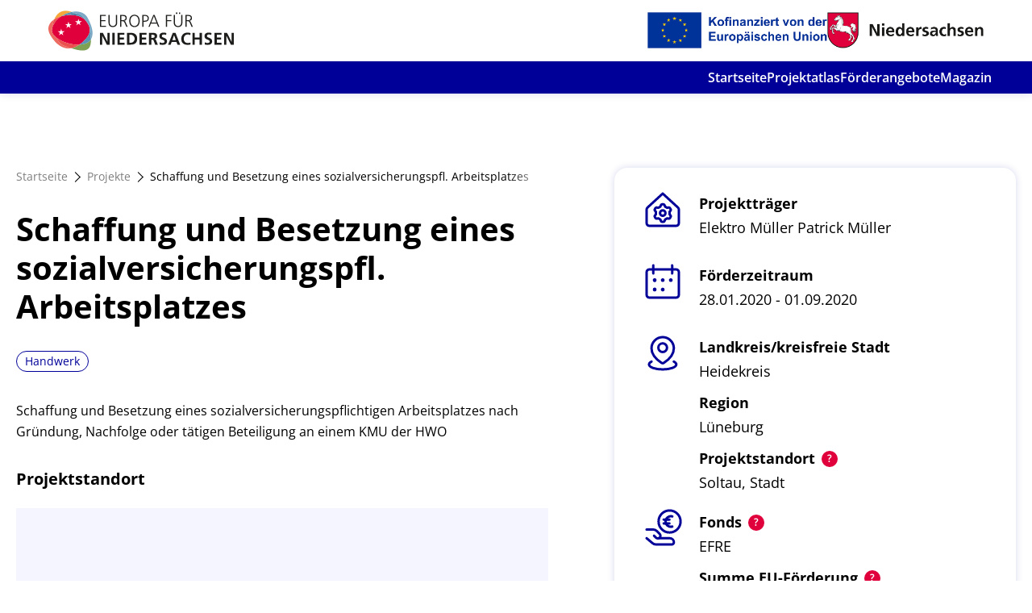

--- FILE ---
content_type: text/html; charset=UTF-8
request_url: https://projektatlas.europa-fuer-niedersachsen.de/foerderprojekte/schaffung-und-besetzung-eines-sozialversicherungspfl-arbeitsplatzes-78/
body_size: 28599
content:
<!DOCTYPE html>
<html lang="de" dir="ltr">
	<head>
		<meta charset="utf-8" />
<meta name="Generator" content="Drupal 11 (https://www.drupal.org)" />
<meta name="MobileOptimized" content="width" />
<meta name="HandheldFriendly" content="true" />
<meta name="viewport" content="width=device-width, initial-scale=1.0" />
<link rel="icon" href="/sites/default/files/favicon_1.ico" type="image/vnd.microsoft.icon" />
<link rel="alternate" hreflang="de" href="https://projektatlas.europa-fuer-niedersachsen.de/de/foerderprojekte/schaffung-und-besetzung-eines-sozialversicherungspfl-arbeitsplatzes-78" />
<link rel="canonical" href="https://projektatlas.europa-fuer-niedersachsen.de/de/foerderprojekte/schaffung-und-besetzung-eines-sozialversicherungspfl-arbeitsplatzes-78" />
<link rel="shortlink" href="https://projektatlas.europa-fuer-niedersachsen.de/de/node/18731" />

		<title>Schaffung und Besetzung eines sozialversicherungspfl. Arbeitsplatzes | Projektatlas Niedersachsen</title>
		<link rel="stylesheet" media="all" href="/core/misc/components/progress.module.css?t3pfa6" />
<link rel="stylesheet" media="all" href="/core/misc/components/ajax-progress.module.css?t3pfa6" />
<link rel="stylesheet" media="all" href="/core/modules/system/css/components/align.module.css?t3pfa6" />
<link rel="stylesheet" media="all" href="/core/modules/system/css/components/fieldgroup.module.css?t3pfa6" />
<link rel="stylesheet" media="all" href="/core/modules/system/css/components/container-inline.module.css?t3pfa6" />
<link rel="stylesheet" media="all" href="/core/modules/system/css/components/clearfix.module.css?t3pfa6" />
<link rel="stylesheet" media="all" href="/core/modules/system/css/components/details.module.css?t3pfa6" />
<link rel="stylesheet" media="all" href="/core/modules/system/css/components/hidden.module.css?t3pfa6" />
<link rel="stylesheet" media="all" href="/core/modules/system/css/components/item-list.module.css?t3pfa6" />
<link rel="stylesheet" media="all" href="/core/modules/system/css/components/js.module.css?t3pfa6" />
<link rel="stylesheet" media="all" href="/core/modules/system/css/components/nowrap.module.css?t3pfa6" />
<link rel="stylesheet" media="all" href="/core/modules/system/css/components/position-container.module.css?t3pfa6" />
<link rel="stylesheet" media="all" href="/core/modules/system/css/components/reset-appearance.module.css?t3pfa6" />
<link rel="stylesheet" media="all" href="/core/modules/system/css/components/resize.module.css?t3pfa6" />
<link rel="stylesheet" media="all" href="/core/modules/system/css/components/system-status-counter.css?t3pfa6" />
<link rel="stylesheet" media="all" href="/core/modules/system/css/components/system-status-report-counters.css?t3pfa6" />
<link rel="stylesheet" media="all" href="/core/modules/system/css/components/system-status-report-general-info.css?t3pfa6" />
<link rel="stylesheet" media="all" href="/core/modules/system/css/components/tablesort.module.css?t3pfa6" />
<link rel="stylesheet" media="all" href="/core/modules/views/css/views.module.css?t3pfa6" />
<link rel="stylesheet" media="all" href="/modules/custom/dd_admin/css/dd-admin.css?t3pfa6" />
<link rel="stylesheet" media="all" href="/modules/custom/dd_layout_paragraph/css/dd_layout_paragraph.css?t3pfa6" />
<link rel="stylesheet" media="all" href="/themes/custom/dreist/build/assets/main-DYtfTrxW.css?t3pfa6" />

		


		<link rel="shortcut icon" type="image/x-icon" href="/favicon.ico">
		<link rel="apple-touch-icon" href="/themes/custom/dreist/build/assets/images/favicon/apple-touch-icon-114x114.png" sizes="57x57">
		<link rel="apple-touch-icon" href="/themes/custom/dreist/build/assets/images/favicon/apple-touch-icon-144x144.png" sizes="72x72">
		<link rel="apple-touch-icon" href="/themes/custom/dreist/build/assets/images/favicon/apple-touch-icon-152x152.png" sizes="76x76">
		<link rel="apple-touch-icon" href="/themes/custom/dreist/build/assets/images/favicon/apple-touch-icon-114x114.png" sizes="114x114">
		<link rel="apple-touch-icon" href="/themes/custom/dreist/build/assets/images/favicon/apple-touch-icon-120x120.png" sizes="120x120">
		<link rel="apple-touch-icon" href="/themes/custom/dreist/build/assets/images/favicon/apple-touch-icon-144x144.png" sizes="144x144">
		<link rel="apple-touch-icon" href="/themes/custom/dreist/build/assets/images/favicon/apple-touch-icon-152x152.png" sizes="152x152">
		<link rel="apple-touch-icon" href="/themes/custom/dreist/build/assets/images/favicon/apple-touch-icon-180x180.png" sizes="180x180">

    <!-- Matomo -->
<script>
  var _paq = window._paq = window._paq || [];
  /* tracker methods like "setCustomDimension" should be called before "trackPageView" */
  _paq.push(["setDoNotTrack", true]);
  _paq.push(["disableCookies"]);
  _paq.push(['trackPageView']);
  _paq.push(['enableLinkTracking']);
  (function() {
    var u="//matomo.europa-fuer-niedersachsen.de/";
    _paq.push(['setTrackerUrl', u+'matomo.php']);
    _paq.push(['setSiteId', '1']);
    var d=document, g=d.createElement('script'), s=d.getElementsByTagName('script')[0];
    g.async=true; g.src=u+'matomo.js'; s.parentNode.insertBefore(g,s);
  })();
</script>
<!-- End Matomo Code -->
	</head>
	<body class="language--de path-node page-node-type-dd-project theme-default">
		<div class="base">
						<a href="#main-content" class="visually-hidden focusable skip-link">
				Direkt zum Inhalt
			</a>
			
			  <div class="dialog-off-canvas-main-canvas" data-off-canvas-main-canvas>
    
<header class="header js-header">

	<div class="header__main">
		<div class="header__logo">
			<a href="https://projektatlas.europa-fuer-niedersachsen.de/de" class="logo">
				<svg xmlns="http://www.w3.org/2000/svg" width="261.393" height="56" viewBox="0 0 261.393 56">
  <g id="Kombi_h_Kofinanziert_EU_EFN_POS_RGB" transform="translate(-725.548 -3.41)">
    <path id="Pfad_218718" data-name="Pfad 218718" d="M877.93,32.495V15.74h8.213v1.431h-6.558v5.986h6.2v1.431h-6.2v6.467h6.844v1.431Z" transform="translate(-79.705 -6.449)" fill="#1d1d1b"/>
    <path id="Pfad_218719" data-name="Pfad 218719" d="M913.838,15.74h1.66V26.71c0,4.493-3.2,6.076-6.076,6.076s-6.071-1.512-6.071-6.1V15.74h1.655V26.71c0,2.5,1.393,4.636,4.417,4.636,2.642,0,4.417-1.684,4.417-4.707Z" transform="translate(-93.001 -6.449)" fill="#1d1d1b"/>
    <path id="Pfad_218720" data-name="Pfad 218720" d="M946.465,32.495,944.2,27.167c-.954-2.208-1.56-2.571-3.072-2.571h-1.707v7.9H937.77V15.74h4.321c3.024,0,4.922,1.321,4.922,4.321a3.929,3.929,0,0,1-3.72,3.887V24c1.273.172,1.607.773,2.184,2.065l2.833,6.434Zm-5.246-9.338c1.727,0,4.13-.649,4.13-3.1,0-2.208-1.25-2.862-3.816-2.862H939.42v5.957Z" transform="translate(-111.005 -6.449)" fill="#1d1d1b"/>
    <path id="Pfad_218721" data-name="Pfad 218721" d="M964.55,23.677c0-4.917,2.733-8.547,7.345-8.547,4.946,0,7.393,3.94,7.393,8.547,0,5.189-2.494,8.79-7.393,8.79C967.149,32.467,964.55,29.009,964.55,23.677Zm13.083.124c0-3.6-1.8-7.23-5.723-7.23-3.625,0-5.69,3.291-5.69,7.23,0,4.078,2.184,7.226,5.69,7.226,3.825,0,5.733-3.482,5.733-7.226Z" transform="translate(-125.012 -6.13)" fill="#1d1d1b"/>
    <path id="Pfad_218722" data-name="Pfad 218722" d="M1003,32.495V15.74h4.154c3.215,0,5.161,1.679,5.161,4.769,0,3-2.208,4.769-5.332,4.769h-2.327v7.249Zm3.215-8.69c3.625,0,4.44-1.431,4.44-3.31a3,3,0,0,0-3.286-3.315h-2.714v6.625Z" transform="translate(-145.124 -6.449)" fill="#1d1d1b"/>
    <path id="Pfad_218723" data-name="Pfad 218723" d="M1034.93,32.495l-1.8-4.488h-8.451l-1.8,4.488h-1.607l6.863-16.755h1.875l6.648,16.755Zm-5.981-15.171-3.649,9.243h7.288Z" transform="translate(-154.68 -6.449)" fill="#1d1d1b"/>
    <path id="Pfad_218724" data-name="Pfad 218724" d="M1073.06,32.495V15.74h7.97v1.431h-6.315v5.986h6.024v1.431h-6.024v7.908Z" transform="translate(-181.77 -6.449)" fill="#1d1d1b"/>
    <path id="Pfad_218725" data-name="Pfad 218725" d="M1106.6,11.843h1.66v10.97c0,4.493-3.2,6.076-6.076,6.076-2.809,0-6.071-1.512-6.071-6.1V11.843h1.655v10.97c0,2.5,1.393,4.636,4.417,4.636,2.642,0,4.417-1.684,4.417-4.707Zm-7.273-1.536V8.29h1.8v2.017Zm4.106,0V8.29h1.8v2.017Z" transform="translate(-193.826 -2.553)" fill="#1d1d1b"/>
    <path id="Pfad_218726" data-name="Pfad 218726" d="M1139.244,32.495l-2.289-5.327c-.954-2.208-1.56-2.571-3.072-2.571h-1.7v7.9h-1.655V15.74h4.321c3.024,0,4.922,1.321,4.922,4.321a3.929,3.929,0,0,1-3.72,3.887V24c1.273.172,1.607.773,2.184,2.065l2.833,6.434ZM1134,23.156c1.727,0,4.13-.649,4.13-3.1,0-2.208-1.25-2.862-3.816-2.862h-2.127v5.957Z" transform="translate(-211.83 -6.449)" fill="#1d1d1b"/>
    <path id="Pfad_218727" data-name="Pfad 218727" d="M887.607,85.22,881.2,72.686h-.048V85.22H877.93V68.46h4.13l6.4,12.534h.048V68.46h3.215V85.22Z" transform="translate(-79.705 -34.025)" fill="#1d1d1b"/>
    <path id="Pfad_218728" data-name="Pfad 218728" d="M914.52,85.22V68.46h3.362V85.22Z" transform="translate(-98.844 -34.025)" fill="#1d1d1b"/>
    <path id="Pfad_218729" data-name="Pfad 218729" d="M929.62,85.22V68.46h9.892V71.1h-6.534v4.13h5.981v2.642h-5.981v4.7h6.582V85.22Z" transform="translate(-106.742 -34.025)" fill="#1d1d1b"/>
    <path id="Pfad_218730" data-name="Pfad 218730" d="M958.1,85.22V68.46h4.636c6.315,0,9.625,2.714,9.625,8.366s-3.286,8.38-9.6,8.38Zm5.246-2.642a5.726,5.726,0,0,0-.1-11.447h-1.8V82.577Z" transform="translate(-121.639 -34.025)" fill="#1d1d1b"/>
    <path id="Pfad_218731" data-name="Pfad 218731" d="M994.94,85.22V68.46h9.892V71.1h-6.525v4.13h5.976v2.642h-5.976v4.7h6.577V85.22Z" transform="translate(-140.908 -34.025)" fill="#1d1d1b"/>
    <path id="Pfad_218732" data-name="Pfad 218732" d="M1031.626,85.22l-1.946-5.056c-.477-1.273-.816-1.908-2.385-1.908h-1.106V85.22h-3.339V68.46h5.246c5.428,0,6.267,2.285,6.267,4.54a3.815,3.815,0,0,1-3.458,3.887v.048c.72.048,1.345.672,1.851,1.908l2.614,6.386Zm-4.13-9.6c2.862,0,3.362-1.226,3.362-2.332,0-.863-.267-2.184-3.219-2.184h-1.431v4.517Z" transform="translate(-155.507 -34.025)" fill="#1d1d1b"/>
    <path id="Pfad_218733" data-name="Pfad 218733" d="M1054.123,81.519a8.108,8.108,0,0,0,3.816,1.035c1.226,0,2.976-.625,2.976-2.161,0-1.273-1.13-1.827-2.785-2.475-2.232-.863-4.56-1.8-4.56-4.946,0-3.6,2.714-5.113,5.881-5.113a12.562,12.562,0,0,1,3.987.6l-.315,2.761a8.674,8.674,0,0,0-3.41-.72c-1.245,0-2.638.577-2.638,2.327,0,1.273,1.431,1.75,2.833,2.3,2.256.839,4.512,1.874,4.512,4.994,0,3.243-2.3,5.065-6.315,5.065a14.947,14.947,0,0,1-4.292-.644Z" transform="translate(-171.575 -33.71)" fill="#1d1d1b"/>
    <path id="Pfad_218734" data-name="Pfad 218734" d="M1092.738,85.22l-1.431-3.816h-6.792l-1.464,3.816h-3.482l6.529-16.76h3.815l6.553,16.76Zm-4.8-13.4h-.057l-2.418,6.911h4.9Z" transform="translate(-185.175 -34.025)" fill="#1d1d1b"/>
    <path id="Pfad_218735" data-name="Pfad 218735" d="M1131.311,84.667a17.257,17.257,0,0,1-3.815.525c-5.723,0-9.2-2.976-9.2-8.375,0-5.666,3.434-8.957,9.2-8.957a11.061,11.061,0,0,1,3.816.7l-.239,2.833a6.929,6.929,0,0,0-3.625-.887c-3.386,0-5.618,2.566-5.618,6.071s2.208,5.981,5.69,5.981a9.406,9.406,0,0,0,3.672-.7Z" transform="translate(-205.433 -33.711)" fill="#1d1d1b"/>
    <path id="Pfad_218736" data-name="Pfad 218736" d="M1161.374,85.22V77.875h-6.725V85.22h-3.339V68.46h3.339v6.773h6.725V68.46h3.339V85.22Z" transform="translate(-222.699 -34.025)" fill="#1d1d1b"/>
    <path id="Pfad_218737" data-name="Pfad 218737" d="M1187.527,81.519a8.108,8.108,0,0,0,3.792,1.035c1.226,0,2.976-.625,2.976-2.161,0-1.273-1.125-1.827-2.785-2.475-2.232-.863-4.56-1.8-4.56-4.946,0-3.6,2.714-5.113,5.881-5.113a12.563,12.563,0,0,1,3.987.6l-.315,2.761a8.652,8.652,0,0,0-3.405-.72c-1.25,0-2.642.577-2.642,2.327,0,1.273,1.431,1.75,2.833,2.3,2.256.839,4.512,1.874,4.512,4.994,0,3.243-2.3,5.065-6.315,5.065a14.948,14.948,0,0,1-4.292-.644Z" transform="translate(-241.341 -33.71)" fill="#1d1d1b"/>
    <path id="Pfad_218738" data-name="Pfad 218738" d="M1216.59,85.22V68.46h9.892V71.1h-6.529v4.13h5.976v2.642h-5.976v4.7h6.577V85.22Z" transform="translate(-256.844 -34.025)" fill="#1d1d1b"/>
    <path id="Pfad_218739" data-name="Pfad 218739" d="M1254.393,85.22l-6.41-12.534h-.048V85.22h-3.214V68.46h4.125l6.386,12.534h.048V68.46h3.219V85.22Z" transform="translate(-271.558 -34.025)" fill="#1d1d1b"/>
    <path id="Pfad_218740" data-name="Pfad 218740" d="M784.22,24.551c-.62-.754-1.3-1.521-2.046-2.3a19.216,19.216,0,0,0-7.34-4.531,38.993,38.993,0,0,0-15.558-1.874,48.694,48.694,0,0,0-10.459,1.831c-5.723,3.911-10.35,9.319-12.21,15.61a21.851,21.851,0,0,0-.615,2.666c-.706,4.321,2.108,8.585,6.825,12.143,7.87,5.967,21.028,10.054,31.926,9.5.82-.582,1.6-1.183,2.332-1.793,5.862-4.917,11.59-10.655,12.253-17.618.391-4.1-.978-8.614-5.108-13.636" transform="translate(-5.406 -6.452)" fill="#e0003c"/>
    <path id="Pfad_218741" data-name="Pfad 218741" d="M767.422,5c-9.505-3.448-19.335-1.884-24.562,10.536a36.391,36.391,0,0,1,9.625-4.292,40.015,40.015,0,0,1,14.938-6.2" transform="translate(-9.055 0)" fill="#f5a73a"/>
    <path id="Pfad_218742" data-name="Pfad 218742" d="M804.576,95.267a28.74,28.74,0,0,1-11.656,5.008c14.947,4.688,26.651,6.1,27.729-8.222a41.585,41.585,0,0,0,.1-4.292c-3.153,4.879-9.205,7.154-16.168,7.493" transform="translate(-35.24 -44.12)" fill="#7ea154"/>
    <path id="Pfad_218743" data-name="Pfad 218743" d="M814.806,19.231c4.13,5.022,5.5,9.539,5.108,13.636A60.824,60.824,0,0,1,821.5,44.79c3.815-5.924,3.391-15.71-4.836-30.663-4.178-7.593-13.106-9.715-22.3-7.994a35.577,35.577,0,0,1,4.216,1.86c7.078-.215,12.462,4.56,16.216,11.237" transform="translate(-35.993 -1.132)" fill="#7da8c5"/>
    <path id="Pfad_218744" data-name="Pfad 218744" d="M773.459,11.183l.176-.1a19.822,19.822,0,0,1,8.537-2.432,35.576,35.576,0,0,0-4.216-1.86A40.015,40.015,0,0,0,763,12.995a48.7,48.7,0,0,1,10.459-1.812" transform="translate(-19.59 -1.768)" fill="#5a94b5"/>
    <path id="Pfad_218745" data-name="Pfad 218745" d="M817.4,19.581q1.123,1.166,2.046,2.3c-3.768-6.677-9.153-11.447-16.216-11.237a44.778,44.778,0,0,1,6.844,4.407,19.215,19.215,0,0,1,7.34,4.531" transform="translate(-40.633 -3.78)" fill="#5a94b5"/>
    <path id="Pfad_218746" data-name="Pfad 218746" d="M819.692,80.418c-.734.61-1.512,1.211-2.332,1.793,6.968-.358,13.016-2.614,16.168-7.488A60.82,60.82,0,0,0,831.945,62.8c-.663,6.963-6.391,12.7-12.253,17.618" transform="translate(-48.023 -31.065)" fill="#5a94b5"/>
    <path id="Pfad_218747" data-name="Pfad 218747" d="M800.488,15.057a44.775,44.775,0,0,0-6.844-4.407,19.822,19.822,0,0,0-8.537,2.432l-.176.1a39.015,39.015,0,0,1,15.558,1.874" transform="translate(-31.06 -3.787)" fill="#477fa1"/>
    <path id="Pfad_218748" data-name="Pfad 218748" d="M737.41,54.963c-4.717-3.572-7.531-7.822-6.825-12.143a21.828,21.828,0,0,1,.615-2.666,22.746,22.746,0,0,1,.72-5.561,39.324,39.324,0,0,1,1.908-5.723c-7.6,4.974-11.284,12.725-5.313,22.559,9.658,15.906,20.217,19.555,29.189,18.062-2.6-.816-5.3-1.731-8.056-2.68a19.011,19.011,0,0,1-12.214-11.833" transform="translate(0 -13.317)" fill="#ed6a61"/>
    <path id="Pfad_218749" data-name="Pfad 218749" d="M737.353,35.41c1.86-6.291,6.486-11.7,12.21-15.61a36.389,36.389,0,0,0-9.625,4.292,39.317,39.317,0,0,0-1.908,5.723,22.74,22.74,0,0,0-.72,5.561" transform="translate(-6.152 -8.573)" fill="#ea504e"/>
    <path id="Pfad_218750" data-name="Pfad 218750" d="M750.42,83.58a19.011,19.011,0,0,0,12.214,11.833c2.757.954,5.456,1.865,8.055,2.68a28.717,28.717,0,0,0,11.656-5.013c-10.9.553-24.057-3.534-31.926-9.5" transform="translate(-13.01 -41.934)" fill="#ea504e"/>
    <path id="Pfad_218751" data-name="Pfad 218751" d="M782.674,44.589l-2.933-2.161-2.928,2.161,1.149-3.458L775,39.014l3.644.029,1.1-3.472,1.1,3.472,3.644-.029-2.967,2.118Z" transform="translate(-25.866 -16.822)" fill="#fff"/>
    <path id="Pfad_218752" data-name="Pfad 218752" d="M761.124,65.819l-2.933-2.161-2.928,2.161,1.149-3.453-2.962-2.122,3.644.029,1.1-3.472,1.1,3.472,3.644-.029-2.967,2.122Z" transform="translate(-14.595 -27.926)" fill="#fff"/>
    <path id="Pfad_218753" data-name="Pfad 218753" d="M812.234,36.109l-2.928-2.161-2.933,2.161,1.154-3.453-2.967-2.122,3.649.029,1.1-3.472,1.1,3.472,3.644-.029-2.967,2.122Z" transform="translate(-41.328 -12.386)" fill="#fff"/>
  </g>
</svg>
			</a>
		</div>
		<div class="header__meta-logos header__meta-logos--desktop">
			<img src="/themes/custom/dreist/assets/images/kofinanz_eu.png"/>
			<img src="/themes/custom/dreist/assets/images/niedersachsen.png"/>
		</div>

		<div class="header__burger js-mobile-trigger">
			<div class="burger">
				<span></span>
				<span></span>
				<span></span>
			</div>
		</div>
	</div>

	<div class="header__menu">
		  <div>
    	<nav class="main-menu">
		
        
          <ul class="main-menu__level main-menu__level--1" data-level="1">
    
                <li class="main-menu__item main-menu__item--1">
        <a href="/de" class="main-menu__link" data-drupal-link-system-path="&lt;front&gt;">Startseite</a>
        

              </li>
                <li class="main-menu__item main-menu__item--1 is-active-trail is-open">
        <a href="/de/projekte" class="main-menu__link" data-drupal-link-system-path="node/10">Projektatlas</a>
        

              </li>
                <li class="main-menu__item main-menu__item--1">
        <a href="/de/foerderangebote" class="main-menu__link" data-drupal-link-system-path="node/9">Förderangebote</a>
        

              </li>
                <li class="main-menu__item main-menu__item--1">
        <a href="https://magazin-vorreiter.de/" class="main-menu__link">Magazin</a>
        

              </li>
        </ul>
  


	</nav>

  </div>

		<div class="header__meta-logos header__meta-logos--mobile">
			<img src="/themes/custom/dreist/assets/images/kofinanz_eu.png"/>
			<img src="/themes/custom/dreist/assets/images/niedersachsen.png"/>
		</div>
	</div>

	<div class="header__breadcrumb">
		<div class="header__container">
			
	<div>
		<div class="header__meta meta-menu">
			<div data-drupal-messages-fallback class="hidden"></div>

		</div>
	</div>

		</div>
	</div>

	

</header>

<main class="base__main">
	<a id="main-content" tabindex="-1"></a>

  <div>
    <div id="block-dreist-content">
  
    
      <div class="project js-project project--efre">
    <div class="project__top grid">
        <div class="project__content text g-col-12 g-col-desktop-7">
            <div class="breadcrumb">
                <a href="/">Startseite</a>
                                  <a href="/projekte">Projekte</a>
                                <a href="/">
<span>Schaffung und Besetzung eines sozialversicherungspfl. Arbeitsplatzes</span>
</a>
            </div>
            <h1 class="project__title">
<span>Schaffung und Besetzung eines sozialversicherungspfl. Arbeitsplatzes</span>
</h1>
                            <div class="project__tags mb-4 mt-4">
                                            <a>Handwerk</a>
                                    </div>
            
            <div class="project__text mb-4">
                <p>Schaffung und Besetzung eines sozialversicherungspflichtigen Arbeitsplatzes nach Gründung, Nachfolge oder tätigen Beteiligung an einem KMU der HWO</p>


            </div>
            
                            <h2 class="project__map-title">Projektstandort</h2>
                <div class="project__map js-project-map mb-4" data-lat="52.9844301" data-lng="9.8399034" data-title="Soltau, Stadt">
                    <div id="project__map-container"></div>
                </div>
            
        </div>

        <div class="project__facts g-col-12 g-col-desktop-5">
            <div class="infobox">

                    <div class="project-fact mb-4">
	<div class="project-fact__icon">
					<span class="icon icon--house icon--lg" aria-hidden="true"><span class="icon__inner"><svg role="img" title=""><use xlink:href="#house" /></svg></span></span>
			</div>
	<div class="project-fact__content">
					<h2 class="project-fact__title">Projektträger</h2>
		
		
				<div class="project-fact__value">Elektro Müller Patrick Müller</div>

		
			</div>
</div>
 


                
                            <div class="project-fact mb-4">
	<div class="project-fact__icon">
					<span class="icon icon--calendar icon--lg" aria-hidden="true"><span class="icon__inner"><svg role="img" title=""><use xlink:href="#calendar" /></svg></span></span>
			</div>
	<div class="project-fact__content">
					<h2 class="project-fact__title">Förderzeitraum</h2>
		
		
				<div class="project-fact__value">28.01.2020 - 01.09.2020</div>

		
			</div>
</div>
        
        <div class="pb-2">
            <div class="project-fact mb-2">
	<div class="project-fact__icon">
					<span class="icon icon--region icon--lg" aria-hidden="true"><span class="icon__inner"><svg role="img" title=""><use xlink:href="#region" /></svg></span></span>
			</div>
	<div class="project-fact__content">
					<h2 class="project-fact__title">Landkreis/kreisfreie Stadt</h2>
		
		
				<div class="project-fact__value">Heidekreis</div>

		
			</div>
</div>
 

            <div class="project-fact mb-2">
	<div class="project-fact__icon">
			</div>
	<div class="project-fact__content">
					<h2 class="project-fact__title">Region</h2>
		
		
				<div class="project-fact__value">Lüneburg</div>

		
			</div>
</div>
 

            <div class="project-fact mb-2">
	<div class="project-fact__icon">
			</div>
	<div class="project-fact__content">
					<h2 class="project-fact__title">Projektstandort</h2>
		
					<div class="project-fact__tooltip js-project-tooltip">
				<div class="project-fact__tooltip-dot"></div>
				<div class="project-fact__tooltip-modal">
					Dies ist die Stadt oder Gemeinde, in der das Projekt hauptsächlich durchgeführt wird. 
				</div>
			</div>
		
				<div class="project-fact__value">Soltau, Stadt</div>

		
			</div>
</div>
 

        </div>

        <div class="project-fact mb-2">
	<div class="project-fact__icon">
					<span class="icon icon--money-hand icon--lg" aria-hidden="true"><span class="icon__inner"><svg role="img" title=""><use xlink:href="#money-hand" /></svg></span></span>
			</div>
	<div class="project-fact__content">
					<h2 class="project-fact__title">Fonds</h2>
		
					<div class="project-fact__tooltip js-project-tooltip">
				<div class="project-fact__tooltip-dot"></div>
				<div class="project-fact__tooltip-modal">
					Dies ist der EU-Fonds oder das Programm, aus dem die Fördermittel stammen.
				</div>
			</div>
		
				<div class="project-fact__value">EFRE</div>

		
			</div>
</div>
 

            <div class="project-fact project-fact--currency mb-4 js-project-eu-amount">
	<div class="project-fact__icon">
			</div>
	<div class="project-fact__content">
					<h2 class="project-fact__title">Summe EU-Förderung</h2>
		
					<div class="project-fact__tooltip js-project-tooltip">
				<div class="project-fact__tooltip-dot"></div>
				<div class="project-fact__tooltip-modal">
					Summe der beantragten EU-Förderung aller Projektträger in und außerhalb Niedersachsens, nicht nur die des Genannten.
				</div>
			</div>
		
				<div class="project-fact__value">10.000</div>

		
			</div>
</div>
 
    
            <div class="project-fact project-fact--currency mb-4 js-project-total-amount">
	<div class="project-fact__icon">
			</div>
	<div class="project-fact__content">
					<h2 class="project-fact__title">Förderfähige Gesamtausgaben</h2>
		
					<div class="project-fact__tooltip js-project-tooltip">
				<div class="project-fact__tooltip-dot"></div>
				<div class="project-fact__tooltip-modal">
					Summe der förderfähigen Ausgaben aller Projektträger in und außerhalb Niedersachsens, nicht nur des Genannten
				</div>
			</div>
		
				<div class="project-fact__value">20.000</div>

		
			</div>
</div>
 
    
        


    <div class="project-fact mb-4">
	<div class="project-fact__icon">
					<span class="icon icon--list icon--lg" aria-hidden="true"><span class="icon__inner"><svg role="img" title=""><use xlink:href="#list" /></svg></span></span>
			</div>
	<div class="project-fact__content">
					<h2 class="project-fact__title">Förderangebot</h2>
		
		
				<div class="project-fact__value">Gründungsprämie für das niedersächsische Handwerk</div>

		
					<div class="mt-2">
				<a href="/de/foerderangebot/142441" class="button button--outline">Weitere Infos</a>
			</div>
			</div>
</div>
 




                    <div class="project-fact mb-4 project-fact--highlighted">
	<div class="project-fact__icon">
					<span class="icon icon--badge-small icon--lg" aria-hidden="true"><span class="icon__inner"><svg role="img" title=""><use xlink:href="#badge-small" /></svg></span></span>
			</div>
	<div class="project-fact__content">
		
		
				<div class="project-fact__value">231</div>

					<div class="mt-2">
				geförderte Projekte in diesem Programm.
			</div>
		
			</div>
</div>
                </div>
        </div>
    </div>

	<div class="project__bottom program__projects pt-6">
		<div class="text">
			<h2>Projekte aus dem Förderangebot: <strong></strong></h2>
		</div>
		<div class="views-element-container"><div class="program__project-view js-view-dom-id-f8154eb6e909ed420eda86199f593a6be24899d0a056cea80bef6e392ba3d3c4">
  
  
  

  
  
  

      <div class="views-row"><div class="project--card infobox infobox--small-padding">
    <div class="project--card__tags project__tags">
                                    <a>Handwerk</a>
                        </div>
    <h2 class="project--card__title">
        
<span>Schaffung und Besetzung eines sozialversicherungspflicht. Arbeitsplatzes</span>

    </h2>
    <div class="project--card__item">
        <span>Projektträger:</span> <strong>A &amp; O Haustechnik GmbH</strong>
    </div>
    <div class="project--card__item">
        <span>Projektstandort:</span> <strong>Bleckede, Stadt</strong>
    </div>

    <a class="project--card__link " href="/de/foerderprojekte/schaffung-und-besetzung-eines-sozialversicherungspflicht-arbeitsplatzes"></a>
</div></div>
    <div class="views-row"><div class="project--card infobox infobox--small-padding">
    <div class="project--card__tags project__tags">
                                    <a>Handwerk</a>
                        </div>
    <h2 class="project--card__title">
        
<span>Schaffung und Besetzung eines sozialversicherungspfl. Arbeitsplatzes</span>

    </h2>
    <div class="project--card__item">
        <span>Projektträger:</span> <strong>Albers &amp; Bruns Bauunternehmen GmbH</strong>
    </div>
    <div class="project--card__item">
        <span>Projektstandort:</span> <strong>Aurich, Stadt</strong>
    </div>

    <a class="project--card__link " href="/de/foerderprojekte/schaffung-und-besetzung-eines-sozialversicherungspfl-arbeitsplatzes-29"></a>
</div></div>
    <div class="views-row"><div class="project--card infobox infobox--small-padding">
    <div class="project--card__tags project__tags">
                                    <a>Handwerk</a>
                        </div>
    <h2 class="project--card__title">
        
<span>Schaffung und Besetzung eines sozialversicherungspfl. Arbeitsplatzes</span>

    </h2>
    <div class="project--card__item">
        <span>Projektträger:</span> <strong>Andreas Ochs KFZ Service</strong>
    </div>
    <div class="project--card__item">
        <span>Projektstandort:</span> <strong>Westoverledingen</strong>
    </div>

    <a class="project--card__link " href="/de/foerderprojekte/schaffung-und-besetzung-eines-sozialversicherungspfl-arbeitsplatzes-30"></a>
</div></div>

    

  
  

  
  
</div>
</div>


		<div class="project__bottom-button">
			<a class="button button--secondary" href="/projekte-uebersicht/22590">Weitere Projekte aus diesem Förderangebot</a>
		</div>
	</div>


</div>


  </div>

  </div>


</main>

<footer class="footer">
	<div class="footer__container">
		<div class="footer__disclaimer">
			Diese Seite ist ein Angebot des Landes Niedersachsen. Stand:  September 2024 / August 2025
		</div>
		<div class="footer__menu">
				<nav role="navigation" aria-labelledby="block-dreist-fusszeile-menu" id="block-dreist-fusszeile">
            
  <h2 class="visually-hidden" id="block-dreist-fusszeile-menu">Fußzeile</h2>
  

        


                  <ul class="footer-menu__level footer-menu__level--1 js-footer-menu-level-1">
    
                <li class="footer-menu__item js-footer-menu-item">
        <a href="https://www.europa-fuer-niedersachsen.niedersachsen.de/startseite/im_top_menu_unsichtbar/service/impressum/hinweise-zum-datenschutz-im-nds-ministerium-fuer-bundes-und-europaangelegenheiten-und-regionale-entwicklung-164813.html">Datenschutz</a>
              </li>
                <li class="footer-menu__item js-footer-menu-item">
        <a href="https://www.europa-fuer-niedersachsen.niedersachsen.de/startseite/im_top_menu_unsichtbar/service/impressum/impressum-151405.html">Impressum</a>
              </li>
                <li class="footer-menu__item js-footer-menu-item">
        <a href="https://www.niedersachsen.de/startseite/">Zum Niedersachsen-Portal</a>
              </li>
        </ul>
  


  </nav>


		</div>


	</div>
</footer>

  </div>

		</div>
		<span class="icon__sprite"><svg xmlns="http://www.w3.org/2000/svg" xmlns:xlink="http://www.w3.org/1999/xlink"><symbol viewBox="0 0 23.09 23.09" id="arrow-diagonal" xmlns="http://www.w3.org/2000/svg"><g data-name="Gruppe 55581"><path data-name="Pfad 21283" d="M17.683 5.409V15.81a1 1 0 0 1-1 1 1 1 0 0 1-1-1V7.409H7.28a1 1 0 0 1-.998-.998 1 1 0 0 1 1-1Z"/><path data-name="Pfad 21284" d="M17.194 5.897a1 1 0 0 1 0 1.414L6.823 17.68a1 1 0 0 1-1.415 0 1 1 0 0 1 0-1.413L15.78 5.897a1 1 0 0 1 1.415 0Z"/></g><path data-name="Rechteck 3572" fill="none" d="M.26.918h22v22h-22z"/></symbol><symbol viewBox="0 0 32 32" id="arrow-double-left-primary" xmlns="http://www.w3.org/2000/svg"><path d="m23.558 8-7.623 7.623a.534.534 0 0 0 0 .754s0 0 0 0L23.558 24" fill="none" stroke="#009" stroke-linecap="round" stroke-linejoin="round" stroke-width="1.6"/><path d="m15.779 8-7.623 7.623a.534.534 0 0 0 0 .754s0 0 0 0L15.779 24" fill="none" stroke="#009" stroke-linecap="round" stroke-linejoin="round" stroke-width="1.6"/></symbol><symbol viewBox="0 0 32 32" id="arrow-double-right-primary" xmlns="http://www.w3.org/2000/svg"><path d="m8 8 7.623 7.623a.534.534 0 0 1 0 .754s0 0 0 0L8 24" fill="none" stroke="#009" stroke-linecap="round" stroke-linejoin="round" stroke-width="1.6"/><path d="m15.779 8 7.623 7.623a.534.534 0 0 1 0 .754s0 0 0 0L15.779 24" fill="none" stroke="#009" stroke-linecap="round" stroke-linejoin="round" stroke-width="1.6"/></symbol><symbol viewBox="0 0 22 22" id="arrow-down" xmlns="http://www.w3.org/2000/svg"><g data-name="Gruppe 12411"><path data-name="Pfad 21283" d="m11.138 19.659-7.355-7.356a1 1 0 0 1 0-1.414 1 1 0 0 1 1.414 0l5.941 5.941 5.941-5.941a1 1 0 0 1 1.411 0 1 1 0 0 1 0 1.414Z"/><path data-name="Pfad 21284" d="M11.139 18.968a1 1 0 0 1-1-1V3.301a1 1 0 0 1 1-1 1 1 0 0 1 1 1v14.667a1 1 0 0 1-1 1Z"/></g><path data-name="Rechteck 3572" fill="none" d="M0 0h22v22H0z"/></symbol><symbol viewBox="0 0 22 22" id="arrow-left" xmlns="http://www.w3.org/2000/svg"><g data-name="Gruppe 12411"><path data-name="Pfad 21283" d="m2.253 10.773 7.356-7.355a1 1 0 0 1 1.414 0 1 1 0 0 1 0 1.414l-5.941 5.941 5.941 5.941a1 1 0 0 1 0 1.411 1 1 0 0 1-1.414 0Z"/><path data-name="Pfad 21284" d="M2.944 10.774a1 1 0 0 1 1-1h14.667a1 1 0 0 1 1 1 1 1 0 0 1-1 1H3.944a1 1 0 0 1-1-1Z"/></g><path data-name="Rechteck 3572" fill="none" d="M0 0h22v22H0z"/></symbol><symbol viewBox="0 0 22 22" id="arrow-right" xmlns="http://www.w3.org/2000/svg"><g data-name="Gruppe 12411"><path data-name="Pfad 21283" d="m20.025 10.774-7.356 7.355a1 1 0 0 1-1.414 0 1 1 0 0 1 0-1.414l5.941-5.941-5.941-5.941a1 1 0 0 1 0-1.411 1 1 0 0 1 1.414 0Z"/><path data-name="Pfad 21284" d="M19.334 10.773a1 1 0 0 1-1 1H3.667a1 1 0 0 1-1-1 1 1 0 0 1 1-1h14.667a1 1 0 0 1 1 1Z"/></g><path data-name="Rechteck 3572" fill="none" d="M0 0h22v22H0z"/></symbol><symbol viewBox="0 0 22 22" id="arrow-up" xmlns="http://www.w3.org/2000/svg"><g data-name="Gruppe 12411"><path data-name="Pfad 21283" d="m11.139 1.886 7.355 7.356a1 1 0 0 1 0 1.414 1 1 0 0 1-1.414 0l-5.941-5.941-5.941 5.941a1 1 0 0 1-1.411 0 1 1 0 0 1 0-1.414Z"/><path data-name="Pfad 21284" d="M11.138 2.577a1 1 0 0 1 1 1v14.667a1 1 0 0 1-1 1 1 1 0 0 1-1-1V3.577a1 1 0 0 1 1-1Z"/></g><path data-name="Rechteck 3572" fill="none" d="M0 0h22v22H0z"/></symbol><symbol viewBox="0 0 60 60" id="badge-small" xmlns="http://www.w3.org/2000/svg"><g fill="none" stroke="currentColor" stroke-linecap="round" stroke-linejoin="round" stroke-width="3"><path data-name="star 2" d="M28.876 10.478a1.561 1.561 0 0 1 2.249 0l2.56 2.657a1.562 1.562 0 0 0 1.557.417l3.546-1.021a1.562 1.562 0 0 1 1.948 1.124l.888 3.581a1.561 1.561 0 0 0 1.14 1.14l3.581.889a1.562 1.562 0 0 1 1.125 1.948l-1.021 3.546a1.562 1.562 0 0 0 .417 1.557l2.658 2.56a1.562 1.562 0 0 1 0 2.249l-2.658 2.56a1.562 1.562 0 0 0-.417 1.557l1.021 3.546a1.561 1.561 0 0 1-1.125 1.948l-3.582.886a1.562 1.562 0 0 0-1.14 1.14l-.888 3.582a1.561 1.561 0 0 1-1.948 1.124l-3.546-1.021a1.561 1.561 0 0 0-1.557.417l-2.561 2.658a1.562 1.562 0 0 1-2.249 0l-2.56-2.657a1.561 1.561 0 0 0-1.557-.417l-3.544 1.021a1.561 1.561 0 0 1-1.948-1.124l-.889-3.582a1.562 1.562 0 0 0-1.14-1.14l-3.581-.888a1.561 1.561 0 0 1-1.124-1.948l1.021-3.546a1.561 1.561 0 0 0-.417-1.557l-2.657-2.562a1.561 1.561 0 0 1 0-2.249l2.657-2.56a1.561 1.561 0 0 0 .417-1.557l-1.021-3.546a1.561 1.561 0 0 1 1.124-1.948l3.581-.889a1.561 1.561 0 0 0 1.14-1.14l.889-3.581a1.561 1.561 0 0 1 1.948-1.124l3.546 1.021a1.562 1.562 0 0 0 1.557-.417l2.56-2.657Z"/><path d="m35.752 25.83-8.067 10.086-4.033-3.024"/></g></symbol><symbol viewBox="0 0 60 60" id="calendar" xmlns="http://www.w3.org/2000/svg"><g data-name="Gruppe 87591" fill="none"><path data-name="Rechteck 4738" d="M0 0h60v60H0z"/><g stroke="currentColor" stroke-linecap="round" stroke-linejoin="round" stroke-width="3"><g data-name="Group 2567"><path d="M20.001 29.167a.833.833 0 1 1 0-1.667"/><path d="M20 29.167a.833.833 0 0 0 0-1.667"/></g><g data-name="Group 2617"><path d="M30 29.167a.833.833 0 0 1 0-1.667M30 29.167a.833.833 0 0 0 0-1.667"/></g><g data-name="Group 2619"><path d="M20.001 40.834a.833.833 0 1 1 0-1.667"/><path d="M20 40.834a.833.833 0 0 0 0-1.667"/></g><g data-name="Group 2620"><path d="M30 40.834a.833.833 0 0 1 0-1.667M30 40.834a.833.833 0 0 0 0-1.667"/></g><g data-name="Group 2618"><path d="M40.001 29.167a.833.833 0 1 1 0-1.667M40.001 29.167a.833.833 0 1 0 0-1.667"/></g><path d="M13.333 15A3.333 3.333 0 0 0 10 18.333v28.334A3.333 3.333 0 0 0 13.333 50h33.334A3.333 3.333 0 0 0 50 46.667V18.333A3.333 3.333 0 0 0 46.667 15ZM18.333 10v10M41.667 10v10"/></g></g></symbol><symbol viewBox="0 0 160 160" id="cash" xmlns="http://www.w3.org/2000/svg"><defs><clipPath id="aja"><path data-name="Rechteck 4726" transform="translate(251 1511)" fill="#fff" stroke="#707070" d="M0 0h160v160H0z"/></clipPath></defs><g data-name="Gruppe maskieren 48946" transform="translate(-251 -1511)" clip-path="url(#aja)"><g fill="none" stroke="#009" stroke-linecap="round" stroke-linejoin="round" stroke-width="8"><g data-name="Gruppe 87333"><path data-name="Ellipse 1744" d="M351.944 1573.42a32.141 32.141 0 1 0 0 61.864"/><path data-name="Vector 3455" d="M299.349 1592.666h35.063"/><path data-name="Vector 3456" d="M299.349 1616.04h35.063"/></g><path d="M331 1663.196c35.635 0 61.089-13.752 61.089-44.36 0-33.27-15.272-55.45-45.816-72.085l12.014-16.857a7.888 7.888 0 0 0 .1-7.347 7.07 7.07 0 0 0-2.44-2.722 6.31 6.31 0 0 0-3.365-1.02h-43.167a6.31 6.31 0 0 0-3.365 1.02 7.07 7.07 0 0 0-2.44 2.722 7.888 7.888 0 0 0 .1 7.347l12.018 16.969c-30.545 16.746-45.817 38.926-45.817 72.195 0 30.387 25.454 44.138 61.089 44.138Z"/></g></g></symbol><symbol viewBox="0 0 25 25.001" id="check" xmlns="http://www.w3.org/2000/svg"><g data-name="Gruppe 66395"><path data-name="Pfad 205193" d="M1 12.52A11.481 11.481 0 1 0 12.481 1.039 11.481 11.481 0 0 0 1 12.52" fill="#fff"/><path data-name="Pfad 205194" d="M7.681 25.001a1.44 1.44 0 0 1-1.018-.422l-6.241-6.24a1.44 1.44 0 0 1 2.037-2.037L7.5 21.339 22.352.639a1.44 1.44 0 0 1 2.34 1.679L8.851 24.4a1.44 1.44 0 0 1-1.053.6l-.117.001Z"/></g></symbol><symbol viewBox="0 0 82.998 82.998" id="check-badge" xmlns="http://www.w3.org/2000/svg"><g fill="none" stroke="#009" stroke-linecap="round" stroke-linejoin="round" stroke-width="3"><path data-name="star 2" d="M39.251 2.456a3.123 3.123 0 0 1 4.5 0l5.12 5.315a3.123 3.123 0 0 0 3.113.834l7.092-2.042a3.123 3.123 0 0 1 3.9 2.249l1.777 7.163a3.122 3.122 0 0 0 2.27 2.278l7.162 1.777a3.123 3.123 0 0 1 2.249 3.9l-2.042 7.092a3.123 3.123 0 0 0 .834 3.113l5.315 5.12a3.123 3.123 0 0 1 0 4.5l-5.318 5.113a3.123 3.123 0 0 0-.834 3.113l2.042 7.092a3.123 3.123 0 0 1-2.249 3.9l-7.159 1.772a3.124 3.124 0 0 0-2.277 2.277l-1.777 7.163a3.123 3.123 0 0 1-3.9 2.248l-7.092-2.042a3.122 3.122 0 0 0-3.113.834l-5.12 5.314a3.123 3.123 0 0 1-4.5 0l-5.12-5.314a3.122 3.122 0 0 0-3.113-.834l-7.088 2.045a3.122 3.122 0 0 1-3.9-2.248l-1.77-7.166a3.124 3.124 0 0 0-2.279-2.279l-7.163-1.777a3.123 3.123 0 0 1-2.249-3.9l2.042-7.092a3.123 3.123 0 0 0-.834-3.113l-5.315-5.12a3.123 3.123 0 0 1 0-4.5l5.315-5.12a3.123 3.123 0 0 0 .834-3.113l-2.041-7.086a3.123 3.123 0 0 1 2.249-3.9l7.163-1.777a3.123 3.123 0 0 0 2.279-2.279l1.777-7.163a3.123 3.123 0 0 1 3.9-2.249l7.092 2.042a3.123 3.123 0 0 0 3.113-.834l5.12-5.315Z"/><path d="m52.533 33.57-15.517 19.4-7.757-5.823"/></g></symbol><symbol viewBox="0 0 60 60" id="check-list" xmlns="http://www.w3.org/2000/svg"><path data-name="Rechteck 4764" fill="none" d="M0 0h60v60H0z"/><g fill="none" stroke="#009" stroke-linecap="round" stroke-linejoin="round" stroke-width="3"><path d="M46.782 46.902a3.077 3.077 0 0 1-3.077 3.077H16.013a3.077 3.077 0 0 1-3.077-3.077V13.058a3.077 3.077 0 0 1 3.077-3.079H33.2a3.077 3.077 0 0 1 2.176.9l10.505 10.507a3.077 3.077 0 0 1 .9 2.176ZM31.642 28.077h7.692M31.642 39.52h7.692"/><path d="m19.743 39.346 2.578 2.58 4.297-6.018M19.743 27.711l2.578 2.578 4.297-6.016"/></g></symbol><symbol viewBox="0 0 32 32" id="chevron-black" xmlns="http://www.w3.org/2000/svg"><path d="M16 22.917c-.46 0-.893-.18-1.218-.505L3.435 11.066a.8.8 0 0 1 1.131-1.132l11.347 11.347a.124.124 0 0 0 .173 0L27.435 9.934a.8.8 0 0 1 1.131 1.131L17.218 22.411a1.714 1.714 0 0 1-1.218.505Z"/></symbol><symbol viewBox="0 0 22 22" id="chevron-down" xmlns="http://www.w3.org/2000/svg"><path data-name="Rechteck 4023" fill="none" d="M0 0h22v22H0z"/><path data-name="Pfad 200287" d="M5.002 8.4a1 1 0 0 1 .293-.707 1 1 0 0 1 1.414 0l4.293 4.293 4.293-4.293a1 1 0 0 1 1.414 0 1 1 0 0 1 0 1.414l-5.707 5.707-5.707-5.707a1 1 0 0 1-.293-.707Z"/></symbol><symbol viewBox="0 0 22 22" id="chevron-left" xmlns="http://www.w3.org/2000/svg"><path data-name="Rechteck 4023" fill="none" d="M0 0h22v22H0z"/><path data-name="Pfad 200287" d="M13.502 4.903a1 1 0 0 1 .707.293 1 1 0 0 1 0 1.414l-4.293 4.293 4.293 4.293a1 1 0 0 1 0 1.414 1 1 0 0 1-1.414 0l-5.707-5.707 5.707-5.707a1 1 0 0 1 .707-.293Z"/></symbol><symbol viewBox="0 0 32 32" id="chevron-red" xmlns="http://www.w3.org/2000/svg"><path d="M16 22.916c-.441 0-.882-.168-1.218-.504L3.435 11.066a.8.8 0 0 1 1.131-1.132l11.347 11.347a.124.124 0 0 0 .174 0L27.435 9.935a.8.8 0 0 1 1.131 1.131L17.218 22.412a1.717 1.717 0 0 1-1.218.504Z" fill="#e0003c"/></symbol><symbol viewBox="0 0 22 22" id="chevron-right" xmlns="http://www.w3.org/2000/svg"><path data-name="Rechteck 4023" fill="none" d="M0 0h22v22H0z"/><path data-name="Pfad 200287" d="M8.503 16.903a1 1 0 0 1-.707-.293 1 1 0 0 1 0-1.414l4.293-4.293L7.796 6.61a1 1 0 0 1 0-1.414 1 1 0 0 1 1.414 0l5.707 5.707L9.21 16.61a1 1 0 0 1-.707.293Z"/></symbol><symbol viewBox="0 0 22 22" id="chevron-up" xmlns="http://www.w3.org/2000/svg"><path data-name="Rechteck 4023" fill="none" d="M0 0h22v22H0z"/><path data-name="Pfad 200287" d="M17.002 13.401a1 1 0 0 1-.293.707 1 1 0 0 1-1.414 0l-4.293-4.293-4.293 4.293a1 1 0 0 1-1.414 0 1 1 0 0 1 0-1.414l5.707-5.707 5.707 5.707a1 1 0 0 1 .293.707Z"/></symbol><symbol viewBox="0 0 35 35" id="clients" xmlns="http://www.w3.org/2000/svg"><path data-name="Rechteck 9651" fill="none" d="M0 0h35v35H0z"/><path d="M8.992 3a.488.488 0 0 1 .483.422v6.566a.488.488 0 0 1-.422.483H6.387a.488.488 0 0 1-.066-.971h2.182V3.488A.488.488 0 0 1 8.926 3Z"/><path data-name="Stroke-1 - Kontur" d="M8.984 2.75h.008a.74.74 0 0 1 .731.638v.017l.005.083v6.5a.74.74 0 0 1-.638.731h-.017l-.083.005h-2.6a.738.738 0 0 1-.1-1.469h.017l.083-.005h1.865V3.488a.74.74 0 0 1 .638-.731h.017Zm.243.7a.238.238 0 0 0-.224-.2h-.046a.238.238 0 0 0-.2.235v6.269H6.355a.238.238 0 0 0 .039.472h2.638a.238.238 0 0 0 .2-.235V3.5Z"/><path d="M16.797 16.334a.488.488 0 0 1 .066.971H6.391a.488.488 0 0 1-.066-.971h.066Z"/><path data-name="Stroke-3 - Kontur" d="M6.382 16.084h10.415a.738.738 0 0 1 .1 1.469h-.017l-.083.005H6.391a.738.738 0 0 1-.1-1.469h.017Zm10.455.972a.238.238 0 0 0-.039-.472H6.355a.238.238 0 0 0 .039.472h10.4Z"/><path d="M14.196 20.236a.488.488 0 0 1 .066.971H6.391a.488.488 0 0 1-.066-.971h.066Z"/><path data-name="Stroke-4 - Kontur" d="M6.382 19.986h7.813a.738.738 0 0 1 .1 1.469h-.017l-.083.005H6.391a.738.738 0 0 1-.1-1.469h.017Zm7.853.972a.238.238 0 0 0-.04-.472h-7.84a.238.238 0 0 0 .039.472h7.8Z"/><path d="M14.196 24.789a.488.488 0 0 1 .066.971H6.391a.488.488 0 0 1-.066-.971h.066Z"/><path data-name="Stroke-5 - Kontur" d="M6.382 24.539h7.813a.738.738 0 0 1 .1 1.469h-.017l-.083.005H6.391a.738.738 0 0 1-.1-1.469h.017Zm7.853.972a.238.238 0 0 0-.04-.472h-7.84a.238.238 0 0 0 .039.472h7.8Z"/><path d="M19.704 20.704a.488.488 0 0 1 .635-.047l.055.047 2.6 2.6a.488.488 0 0 1-.635.737l-.055-.047-2.6-2.6a.488.488 0 0 1 0-.69Z"/><path data-name="Stroke-6 - Kontur" d="M20.049 20.311a.732.732 0 0 1 .439.145l.014.012.068.06 2.6 2.6a.738.738 0 0 1-.961 1.115l-.014-.012-.068-.06-2.6-2.6a.738.738 0 0 1 .522-1.26Zm.135.542a.238.238 0 0 0-.3.364l2.6 2.6.04.034a.238.238 0 0 0 .3-.364l-2.6-2.6Z"/><path d="M26.859 12.899a.488.488 0 0 1 .635-.047l.055.047 2.927 2.927a.488.488 0 0 1-.635.737l-.055-.047-2.927-2.927a.488.488 0 0 1 0-.69Z"/><path data-name="Stroke-7 - Kontur" d="M27.204 12.506a.732.732 0 0 1 .439.145l.014.012.068.06 2.927 2.927a.738.738 0 0 1-.961 1.115l-.014-.009-.068-.06-2.927-2.93a.738.738 0 0 1 .522-1.26Zm.135.542a.238.238 0 0 0-.3.028.238.238 0 0 0 0 .336l2.92 2.92.04.034a.238.238 0 0 0 .3-.028.238.238 0 0 0 0-.336l-2.92-2.92Z"/><path d="M2.976 9.161v21.683a.775.775 0 0 0 .7.771h19.013a.775.775 0 0 0 .771-.7v-4.439a.488.488 0 0 1 .971-.066v4.426a1.75 1.75 0 0 1-1.64 1.747H3.75A1.75 1.75 0 0 1 2 30.954V8.757L7.757 3h14.932a1.75 1.75 0 0 1 1.747 1.64V12.772a.488.488 0 0 1-.971.066V4.75a.775.775 0 0 0-.7-.771H8.161Z"/><path data-name="Stroke-8 - Kontur" d="M7.653 2.75h15.036a2 2 0 0 1 2 1.874v8.148a.738.738 0 0 1-1.469.1v-.017l-.005-.083V4.75a.523.523 0 0 0-.465-.521H8.264L3.226 9.264v21.58a.523.523 0 0 0 .465.521H22.689a.523.523 0 0 0 .521-.465V26.484a.738.738 0 0 1 1.469-.1v.017l.005.083v4.36a2 2 0 0 1-1.874 2H3.75a2 2 0 0 1-2-1.874V8.653Zm16.533 1.9a1.5 1.5 0 0 0-1.5-1.4H7.86L2.25 8.86V30.94a1.5 1.5 0 0 0 1.5 1.4h19.035a1.5 1.5 0 0 0 1.4-1.5v-4.396a.238.238 0 0 0-.472.04V30.948a1.021 1.021 0 0 1-1.019.92H3.646a1.021 1.021 0 0 1-.92-1.019V9.057l5.331-5.331H22.792a1.021 1.021 0 0 1 .92 1.019v8.067a.238.238 0 0 0 .472-.039V4.754Z"/><path d="M28.74 10.693 19.492 20a.488.488 0 0 0-.122.2l-1.078 3.63a1.32 1.32 0 0 0 1.463 1.599l.065-.013 3.728-1a.488.488 0 0 0 .22-.127l9.247-9.307a1.719 1.719 0 0 0 .069-2.42l-1.929-1.938a1.7 1.7 0 0 0-2.415.069Zm3.648 2.562.052.059a.763.763 0 0 1-.12.985l-9.155 9.21-3.557.953h-.039a.337.337 0 0 1-.327-.413l1.029-3.451 9.161-9.219a.729.729 0 0 1 1.029-.069Z"/><path data-name="Stroke-10 - Kontur" d="M30.011 9.905a1.844 1.844 0 0 1 1.319.543l1.925 1.94a1.973 1.973 0 0 1-.066 2.767l-9.247 9.307a.738.738 0 0 1-.333.193l-3.745 1-.082.015a1.67 1.67 0 0 1-.209.013 1.536 1.536 0 0 1-1.174-.528 1.668 1.668 0 0 1-.353-1.357l.007-.031 1.078-3.63a.74.74 0 0 1 .184-.31l9.248-9.307a2.061 2.061 0 0 1 1.448-.615ZM19.755 25.172l3.72-1a.238.238 0 0 0 .107-.062l9.248-9.307a1.473 1.473 0 0 0 .069-2.068l-1.928-1.94a1.348 1.348 0 0 0-.964-.4 1.558 1.558 0 0 0-1.094.464l-9.248 9.307a.239.239 0 0 0-.059.1l-1.074 3.614a1.151 1.151 0 0 0 .243.937 1.023 1.023 0 0 0 .794.363 1.167 1.167 0 0 0 .138-.008ZM30.008 10.88a.879.879 0 0 1 .63.255l1.939 1.952.062.072a1.012 1.012 0 0 1-.142 1.313l-9.2 9.261-3.646.977H19.567a.579.579 0 0 1-.441-.206.611.611 0 0 1-.128-.5l.007-.032 1.047-3.511 9.203-9.256a1.076 1.076 0 0 1 .753-.325Zm2.2 2.541-1.922-1.934a.383.383 0 0 0-.275-.107.573.573 0 0 0-.4.177l-9.117 9.175-1.006 3.372a.113.113 0 0 0 .019.084.084.084 0 0 0 .059.027l3.468-.929 9.107-9.165a.522.522 0 0 0 .1-.652Z"/></symbol><symbol viewBox="0 0 25 25" id="diagram" xmlns="http://www.w3.org/2000/svg"><path data-name="Rechteck 12158" fill="none" d="M0 0h25v25H0z"/><path data-name="Pfad 206408" d="M9.275 11.171a.92.92 0 0 0 .46-.8V2.095a.92.92 0 0 0-1.226-.86A11.963 11.963 0 0 0 .736 14.686a.92.92 0 0 0 .52.668.9.9 0 0 0 .385.085.92.92 0 0 0 .46-.123Zm-1.38-7.676v6.348l-5.5 3.177c-.014-.174-.014-.348-.014-.518a10.131 10.131 0 0 1 5.514-9.007Zm4.599-2.95a.92.92 0 0 0-.92.92v10.556l-9.06 5.274a.92.92 0 0 0-.33 1.265A11.956 11.956 0 1 0 12.494.545Zm0 22.073a10.171 10.171 0 0 1-8.219-4.216l8.682-5.059a.92.92 0 0 0 .46-.8V2.426a10.117 10.117 0 0 1-.923 20.193Z"/></symbol><symbol viewBox="0 0 25 25" id="download" xmlns="http://www.w3.org/2000/svg"><path data-name="Rechteck 12157" fill="none" d="M0 0h25v25H0z"/><g data-name="Gruppe 88021"><g data-name="Gruppe 9674"><g data-name="Gruppe 9673"><path data-name="Pfad 8582" d="m12.668 21.076-8.564-8.564a1 1 0 0 1 0-1.414 1 1 0 0 1 1.414 0l7.15 7.15 7.15-7.15a1 1 0 0 1 1.414 0 1 1 0 0 1 0 1.414Z"/><path data-name="Pfad 8583" d="M12.666 20.333a1 1 0 0 1-1-1V2.003a1 1 0 0 1 1-1 1 1 0 0 1 1 1v17.333a1 1 0 0 1-1 .997Z"/><path data-name="Pfad 8584" d="M3 23.926a1 1 0 0 1 1-1h17.333a1 1 0 0 1 1 1 1 1 0 0 1-1 1H4a1 1 0 0 1-1-1Z"/></g></g></g></symbol><symbol viewBox="0 0 32.4 32.4" id="eye" xmlns="http://www.w3.org/2000/svg"><path d="M16.2 21.7c-3 0-5.4-2.4-5.4-5.4 0-3 2.4-5.4 5.4-5.4s5.4 2.4 5.4 5.4c0 3-2.4 5.4-5.4 5.4Zm-3.9-5.5c0 2.2 1.8 3.9 3.9 3.9s3.9-1.8 3.9-3.9-1.8-3.9-3.9-3.9c-2.2 0-3.9 1.8-3.9 3.9Z"/><path d="M16.2 6.8c7.7 0 14 6.5 15.8 8.5.4.6.4 1.3 0 1.9-1.8 2-8.1 8.5-15.8 8.5S2.2 19.2.4 17.2c-.4-.6-.4-1.3 0-1.9 1.8-2 8.1-8.5 15.8-8.5Zm14.7 9.4c-1.7-1.9-7.7-8-14.6-8-3.4.1-6.7 1.3-9.4 3.3-1.9 1.3-3.7 2.9-5.2 4.6 1.7 1.9 7.7 8 14.6 8 3.4-.1 6.7-1.3 9.4-3.3 1.9-1.3 3.7-2.9 5.2-4.6Z"/></symbol><symbol viewBox="0 0 25 25" id="file" xmlns="http://www.w3.org/2000/svg"><path data-name="Rechteck 4323" fill="none" d="M0 0h25v25H0z"/><g data-name="Gruppe 66370"><path data-name="Pfad 206134" d="M19.583 21.703H5.418a.535.535 0 0 1-.517-.55v-5.85h15.2v5.846a.535.535 0 0 1-.518.554Z"/><path data-name="Pfad 205994" d="M5.701 2.55H16.34a1.56 1.56 0 0 1 1.093.462l2.963 2.957a1.54 1.54 0 0 1 .455 1.1v13.83a1.552 1.552 0 0 1-1.55 1.55h-13.6a1.552 1.552 0 0 1-1.55-1.55V4.1a1.552 1.552 0 0 1 1.55-1.55Zm10.63 1.5H5.701a.05.05 0 0 0-.05.05v16.8a.05.05 0 0 0 .05.05h13.6a.05.05 0 0 0 .05-.05V7.066a.05.05 0 0 0-.015-.035l-2.966-2.96-.006-.006a.05.05 0 0 0-.034-.015Z"/></g></symbol><symbol viewBox="0 0 24 24" id="filter" xmlns="http://www.w3.org/2000/svg"><path d="M19.479 2 12 14.543v5.924l-1-.6v-5.324L3.521 2h15.958zM23 0H0l9 15.094V21l5 3v-8.906L23 0z"/></symbol><symbol viewBox="0 0 19.7 19.7" id="globe" xmlns="http://www.w3.org/2000/svg"><g fill="none" stroke="#fff" stroke-linecap="round" stroke-linejoin="round" stroke-width="2"><path d="M9.85 18.704A8.85 8.85 0 1 0 1 9.854a8.85 8.85 0 0 0 8.85 8.85ZM1.004 9.85h17.7"/><path d="M13.253 9.85a15.276 15.276 0 0 1-3.4 8.85 15.276 15.276 0 0 1-3.4-8.85A15.276 15.276 0 0 1 9.853 1a15.276 15.276 0 0 1 3.4 8.85Z"/></g></symbol><symbol viewBox="0 0 80 80" id="handshake" xmlns="http://www.w3.org/2000/svg"><defs><clipPath id="baa"><path data-name="Rechteck 4727" fill="#fff" stroke="#707070" stroke-width="5" d="M251 1511h80v80h-80z"/></clipPath></defs><g data-name="Gruppe maskieren 48947" transform="translate(-251 -1511)" clip-path="url(#baa)"><g fill="none" stroke="#009" stroke-linecap="round" stroke-linejoin="round" stroke-width="3"><path data-name="Rectangle 9" d="m314.095 1566.114-16.845 12.477a10.493 10.493 0 0 1-12.063.448l-29.184-18.701"/><path data-name="Vector 1282" d="m326 1557.318-11.9 8.754-18.6-18.853-6.463 4.984a6.594 6.594 0 0 1-8.41-10.148l8.37-7.462a16.15 16.15 0 0 1 9.99-4.078l12.277-.575L326 1521.5"/><path data-name="Vector 1289" d="M295.498 1547.249c4.463 4.211 10.793 2.063 13.147-1.375"/><path data-name="Rectangle 8" d="m256.003 1524.114 11.947 6.81 10.653-1.951a11.681 11.681 0 0 1 10.059 2.972l1.515 1.619"/></g></g></symbol><symbol viewBox="0 0 60 60" id="house" xmlns="http://www.w3.org/2000/svg"><g fill="none" stroke="currentColor" stroke-linecap="round" stroke-linejoin="round" stroke-width="3"><path d="m27.034 26.208.72-1.86a1.676 1.676 0 0 1 1.558-1.075h1.374a1.676 1.676 0 0 1 1.558 1.072l.72 1.86 2.446 1.408 1.977-.3a1.676 1.676 0 0 1 1.676.821l.67 1.173a1.676 1.676 0 0 1-.134 1.893l-1.221 1.559v2.814l1.257 1.558a1.676 1.676 0 0 1 .134 1.893l-.67 1.173a1.676 1.676 0 0 1-1.676.821l-1.977-.3L33 42.126l-.721 1.86a1.676 1.676 0 0 1-1.558 1.073h-1.409a1.676 1.676 0 0 1-1.558-1.073l-.721-1.86-2.446-1.408-1.977.3a1.675 1.675 0 0 1-1.676-.821l-.67-1.173a1.676 1.676 0 0 1 .134-1.893l1.223-1.558v-2.814l-1.257-1.558a1.676 1.676 0 0 1-.134-1.893l.67-1.173a1.676 1.676 0 0 1 1.676-.821l1.977.3Z"/><path data-name="Ellipse 1473" d="M26.603 34.162a3.4 3.4 0 1 0 3.4-3.4 3.4 3.4 0 0 0-3.4 3.4"/><path data-name="Vector 3720" d="M10 29.8v16.867A3.333 3.333 0 0 0 13.333 50h33.334A3.333 3.333 0 0 0 50 46.667V29.8a3.333 3.333 0 0 0-1.081-2.457L30 10 11.081 27.342A3.333 3.333 0 0 0 10 29.8Z"/></g><path data-name="Rechteck 4763" fill="none" d="M0 0h60v60H0z"/></symbol><symbol viewBox="0 0 60 60" id="info" xmlns="http://www.w3.org/2000/svg"><path data-name="Rechteck 4764" fill="none" d="M0 0h60v60H0z"/><g fill="none" stroke="#009" stroke-linecap="round" stroke-linejoin="round" stroke-width="3"><path d="M10 13.334v33.333A3.333 3.333 0 0 0 13.333 50h33.334A3.333 3.333 0 0 0 50 46.667V13.334a3.333 3.333 0 0 0-3.333-3.333H13.334A3.333 3.333 0 0 0 10 13.334ZM25.001 40h10"/><path d="M30 40.001V28.334h-3.333"/><g data-name="Group 2605"><path data-name="Ellipse 1111" d="M30.001 20.833a.833.833 0 0 1 0-1.667"/><path data-name="Ellipse 1112" d="M30 20.833a.833.833 0 1 0 0-1.667"/></g></g></symbol><symbol viewBox="0 0 35 35" id="land" xmlns="http://www.w3.org/2000/svg"><path data-name="Rechteck 9648" fill="none" d="M0 0h35v35H0z"/><path d="M15.906 7.373a12.685 12.685 0 0 1 1.32.069.478.478 0 1 1-.1.951 11.729 11.729 0 0 0-1.221-.063A12.112 12.112 0 0 0 3.956 20.597a12.112 12.112 0 0 0 11.95 12.268 12.112 12.112 0 0 0 11.95-12.268c0-.161 0-.322-.009-.482a.478.478 0 0 1 .955-.036c.006.172.01.345.01.518a13.068 13.068 0 0 1-12.906 13.225A13.068 13.068 0 0 1 3 20.597 13.068 13.068 0 0 1 15.906 7.373Z"/><path data-name="Stroke-1 - Kontur" d="M15.906 7.123a12.991 12.991 0 0 1 1.346.07.728.728 0 0 1-.075 1.452.737.737 0 0 1-.076 0A11.488 11.488 0 0 0 7.636 12.1a12.251 12.251 0 0 0 0 17 11.481 11.481 0 0 0 16.539 0 12.105 12.105 0 0 0 3.43-8.5c0-.158 0-.317-.009-.473a.728.728 0 0 1 1.455-.055c.007.174.01.351.01.527a13.553 13.553 0 0 1-3.85 9.525 12.937 12.937 0 0 1-18.611 0 13.706 13.706 0 0 1 0-19.051 12.914 12.914 0 0 1 9.306-3.95Zm1.271 1.022a.228.228 0 0 0 .023-.455 12.443 12.443 0 0 0-10.242 3.732 13.206 13.206 0 0 0 0 18.351 12.437 12.437 0 0 0 17.9 0 13.056 13.056 0 0 0 3.708-9.175c0-.169 0-.341-.009-.508a.227.227 0 0 0-.228-.219h-.009a.228.228 0 0 0-.219.236c.006.162.009.327.009.491a12.6 12.6 0 0 1-3.572 8.85 11.981 11.981 0 0 1-17.256 0 12.751 12.751 0 0 1 0-17.7 11.987 11.987 0 0 1 9.875-3.6Z"/><path d="M16.244 7.373a.478.478 0 1 1 0 .956c-.991 0-2.637 1.381-3.99 3.512a16.581 16.581 0 0 0-2.562 8.757 16.1 16.1 0 0 0 2.733 8.75c1.372 2.077 3.041 3.519 3.819 3.519.725 0 2.265-1.282 3.589-3.179a16.417 16.417 0 0 0 2.925-8.047.478.478 0 1 1 .953.07 17.268 17.268 0 0 1-1.506 5.662l-.187.406-.195.4a18.674 18.674 0 0 1-1.41 2.367l-.233.322c-1.329 1.79-2.792 2.952-3.935 2.952-1.2 0-3.082-1.623-4.617-3.948a17.048 17.048 0 0 1-2.892-9.275 17.723 17.723 0 0 1 1.236-6.288l.161-.4a18.8 18.8 0 0 1 .714-1.534l.194-.362c1.511-2.74 3.513-4.64 5.203-4.64Z"/><path data-name="Stroke-3 - Kontur" d="M16.244 7.123a.728.728 0 0 1 0 1.456c-.807 0-2.364 1.166-3.779 3.4a16.293 16.293 0 0 0-2.523 8.623 15.87 15.87 0 0 0 2.694 8.607c1.468 2.223 3.04 3.406 3.611 3.406.6 0 2.06-1.174 3.384-3.072a16.179 16.179 0 0 0 2.881-7.922.73.73 0 0 1 .78-.672.728.728 0 0 1 .672.78 17.486 17.486 0 0 1-1.528 5.744l-.191.414-.195.4a18.886 18.886 0 0 1-1.43 2.4l-.235.325c-1.449 1.947-2.949 3.061-4.141 3.061-1.283 0-3.222-1.632-4.826-4.06a17.341 17.341 0 0 1-2.932-9.416 17.941 17.941 0 0 1 1.25-6.378l.162-.4c.22-.535.464-1.057.724-1.556l.2-.365c1.622-2.948 3.7-4.775 5.422-4.775Zm0 25.993c-.929 0-2.661-1.561-4.028-3.631a16.375 16.375 0 0 1-2.774-8.887 16.8 16.8 0 0 1 2.6-8.891c1.356-2.136 3.084-3.628 4.2-3.628a.228.228 0 0 0 0-.456c-1.517 0-3.474 1.77-4.985 4.51l-.193.36c-.252.483-.489.992-.7 1.511l-.16.4a17.432 17.432 0 0 0-1.219 6.2 16.836 16.836 0 0 0 2.85 9.139c1.491 2.258 3.3 3.836 4.408 3.836 1.012 0 2.408-1.066 3.735-2.852l.231-.32a18.37 18.37 0 0 0 1.391-2.334l.192-.394.186-.4a16.978 16.978 0 0 0 1.484-5.578.228.228 0 0 0-.455-.034 16.686 16.686 0 0 1-2.971 8.163c-1.326 1.904-2.921 3.286-3.792 3.286Z"/><path d="M16.543 8.01a.478.478 0 0 1 .474.413V32.71a.478.478 0 0 1-.952.065V8.488a.478.478 0 0 1 .478-.478Z"/><path data-name="Stroke-5 - Kontur" d="M16.543 7.76a.73.73 0 0 1 .721.63v24.32a.728.728 0 0 1-1.449.1V8.488a.729.729 0 0 1 .728-.728Zm.225.69a.228.228 0 0 0-.453.038v24.256a.228.228 0 0 0 .453-.038V8.496Z"/><path d="M27.375 24.899a.478.478 0 0 1 .065.952H4.753a.478.478 0 0 1-.065-.952h.065Z"/><path data-name="Stroke-7 - Kontur" d="M4.745 24.649h22.63a.728.728 0 0 1 .1 1.449H4.753a.728.728 0 0 1-.1-1.449h.017Zm22.671.953a.228.228 0 0 0-.038-.453H4.715a.228.228 0 0 0 .038.453h22.616Z"/><path d="M19.411 14.702a.478.478 0 0 1 .065.952H4.753a.478.478 0 0 1-.065-.952h.065Z"/><path data-name="Stroke-9 - Kontur" d="M4.745 14.452h14.666a.728.728 0 0 1 .1 1.449H4.753a.728.728 0 0 1-.1-1.449h.017Zm14.7.953a.228.228 0 0 0-.038-.453H4.715a.228.228 0 0 0 .038.453h14.65Z"/><path d="M26.103 4.187a3.983 3.983 0 1 0 3.983 3.983 3.983 3.983 0 0 0-3.983-3.983Zm0 .956a3.027 3.027 0 1 1-3.027 3.027 3.027 3.027 0 0 1 3.027-3.027Z"/><path data-name="Stroke-11 - Kontur" d="M26.103 3.937A4.233 4.233 0 1 1 21.87 8.17a4.238 4.238 0 0 1 4.233-4.233Zm0 7.966A3.733 3.733 0 1 0 22.37 8.17a3.737 3.737 0 0 0 3.733 3.733Zm0-7.01a3.277 3.277 0 1 1-3.277 3.277 3.281 3.281 0 0 1 3.277-3.277Zm0 6.054a2.777 2.777 0 1 0-2.777-2.777 2.78 2.78 0 0 0 2.777 2.777Z"/><path d="M25.784 1a6.851 6.851 0 0 0-6.851 6.851 6.525 6.525 0 0 0 .243 1.554l.092.336.1.35.057.18.122.368.134.378.144.387.154.395.163.4.085.2.175.409.182.412.189.414.195.415.3.622.311.617.211.406.214.4.324.589.217.382.217.372.216.362.215.349.213.336.21.321.207.305.1.146.2.279.1.132.192.25.186.229c.486.581.9.925 1.178.925s.692-.344 1.178-.925l.186-.229.192-.25.2-.269.1-.142.2-.3.1-.155.21-.321.213-.336.215-.349.216-.362.217-.372.217-.382.216-.391.215-.4.213-.4.21-.409.207-.412.2-.414.2-.415.1-.208.189-.414.182-.412.178-.404.167-.4.08-.2.154-.395.144-.387.134-.378.122-.368.057-.18.1-.35.092-.336a6.525 6.525 0 0 0 .25-1.555A6.851 6.851 0 0 0 25.784 1Zm0 .956a5.9 5.9 0 0 1 5.9 5.9 12.37 12.37 0 0 1-1.181 4.156l-.21.482-.224.494-.238.5-.124.256-.258.518-.134.262-.276.528-.142.266c-.22.409-.445.811-.669 1.2l-.335.57c-.389.65-.769 1.244-1.116 1.742a10.661 10.661 0 0 1-.805 1.044l-.059.063-.055.056-.069.064-.018-.016c-.048-.044-.1-.1-.164-.167a10.661 10.661 0 0 1-.805-1.044c-.347-.5-.727-1.092-1.116-1.742l-.335-.57c-.224-.388-.448-.79-.669-1.2l-.282-.531-.137-.263-.269-.524q-.129-.259-.251-.514l-.238-.5-.224-.494-.21-.482a12.37 12.37 0 0 1-1.181-4.156 5.9 5.9 0 0 1 5.894-5.898Z"/><path data-name="Stroke-13 - Kontur" d="M25.784.75a7.109 7.109 0 0 1 7.1 7.1 6.747 6.747 0 0 1-.251 1.618l-.094.345-.1.35-.058.185-.123.37-.135.382-.145.391-.155.4-.082.2-.168.406-.176.412-.183.415-.19.417-.1.21-.2.416-.2.417-.208.414-.211.411-.214.406-.216.4-.218.393-.218.385-.218.375-.218.364-.217.352-.215.339-.212.324-.106.158-.206.3-.1.146-.2.276-.2.255-.186.229c-.582.695-1.017 1.017-1.372 1.017s-.79-.322-1.37-1.014l-.192-.237-.192-.25-.1-.137-.2-.281-.1-.15-.208-.307-.212-.324-.215-.339-.217-.352-.218-.364-.232-.373-.218-.385-.326-.592-.215-.4-.213-.409-.313-.62-.3-.625-.2-.418-.19-.417-.183-.415-.176-.411-.086-.206-.163-.4-.155-.4-.145-.39-.135-.382-.124-.372-.058-.184-.107-.358-.093-.345a6.757 6.757 0 0 1-.252-1.62A7.109 7.109 0 0 1 25.784.75Zm6.276 8.923.091-.334a6.259 6.259 0 0 0 .235-1.489 6.6 6.6 0 0 0-13.2 0 6.27 6.27 0 0 0 .235 1.492l.09.33.1.347.055.174.122.365.132.374.143.383.152.391.161.4.083.2.174.407.181.409.188.412.194.413.3.619.309.613.21.4.213.4.322.586.215.379.216.37.215.359.213.347.211.333.208.318.2.3.1.143.2.277.095.128.188.245.184.226c.663.792.936.832.984.832s.321-.04.986-.835l.181-.223.188-.245.2-.267.1-.138.2-.295.1-.151.209-.319.211-.333.213-.346.215-.359.215-.37.216-.38.215-.388.214-.4.212-.4.209-.406.205-.41.2-.412.2-.413.1-.205.188-.413.177-.404.174-.406.166-.4.079-.2.153-.393.143-.383.132-.374.121-.363.055-.175Zm-6.276-7.967a6.152 6.152 0 0 1 6.149 6.145 13.114 13.114 0 0 1-1.2 4.254l-.211.484-.226.5-.24.508-.126.259-.259.519-.135.265-.277.53-.144.269c-.219.407-.445.812-.672 1.205l-.336.571c-.4.663-.776 1.254-1.126 1.758a10.809 10.809 0 0 1-.826 1.07l-.127.133-.234.219-.194-.17a3.143 3.143 0 0 1-.179-.182 10.812 10.812 0 0 1-.826-1.07c-.351-.5-.729-1.095-1.125-1.756l-.336-.571c-.228-.395-.454-.8-.673-1.207l-.283-.533-.138-.266-.265-.523a40.664 40.664 0 0 1-.254-.518l-.239-.506-.226-.5-.212-.486a13.119 13.119 0 0 1-1.2-4.256 6.152 6.152 0 0 1 6.14-6.145Zm0 17.995a10.507 10.507 0 0 0 .782-1.016c.344-.494.716-1.076 1.107-1.728l.334-.568c.224-.387.447-.788.664-1.191l.142-.265.275-.527.132-.259.257-.516.123-.253.237-.5.223-.49.208-.478a12.213 12.213 0 0 0 1.165-4.059 5.645 5.645 0 0 0-11.29 0 12.219 12.219 0 0 0 1.161 4.058l.209.48.223.49.237.5c.08.167.164.339.249.509l.263.52.135.261.281.53c.216.4.44.8.664 1.191l.334.568c.389.65.762 1.231 1.106 1.726a10.524 10.524 0 0 0 .779 1.016Z"/></symbol><symbol viewBox="0 0 25 25" id="linkedin" xmlns="http://www.w3.org/2000/svg"><g data-name="atom-icon-linkedIn"><path data-name="Rechteck 3499" fill="none" d="M3 3.166h20v20H3z"/><path d="M7.15 5.083A2.067 2.067 0 1 1 5.083 3 2.075 2.075 0 0 1 7.15 5.083Zm.017 3.75H3v13.334h4.167Zm6.652 0H9.678v13.334h4.141v-7c0-3.892 5.024-4.21 5.024 0v7H23v-8.443c0-6.567-7.435-6.327-9.182-3.095v-1.8Z"/></g></symbol><symbol viewBox="0 0 60 60" id="list" xmlns="http://www.w3.org/2000/svg"><g data-name="Gruppe 87594" fill="none"><path data-name="Rechteck 4762" d="M0 0h60v60H0z"/><g stroke="currentColor" stroke-linecap="round" stroke-linejoin="round" stroke-width="3"><path data-name="vector 2061" d="m22.231 26.922 4.615-4.615 4.615 4.615 6.154-6.154"/><path data-name="vector 2062" d="M22.231 34.615h15.384"/><path data-name="vector 2063" d="M22.231 42.307h15.384"/><path d="M46.846 46.923A3.077 3.077 0 0 1 43.769 50H16.077A3.077 3.077 0 0 1 13 46.923V13.076a3.077 3.077 0 0 1 3.077-3.077h20l10.769 10.77Z"/></g></g></symbol><symbol viewBox="0 0 20.224 16.758" id="mail" xmlns="http://www.w3.org/2000/svg"><g fill="none" stroke="#fff" stroke-linecap="round" stroke-linejoin="round" stroke-width="2"><path data-name="Vector 3960" d="M1.395 14.416V2.342A1.342 1.342 0 0 1 2.737 1h14.758a1.342 1.342 0 0 1 1.342 1.342v12.074a1.342 1.342 0 0 1-1.342 1.342H2.733a1.342 1.342 0 0 1-1.338-1.342Z"/><path data-name="Vector 3961" d="m1.395 4.354 7.957 5.509a1.342 1.342 0 0 0 1.527 0l7.957-5.509"/></g></symbol><symbol viewBox="0 0 80 80" id="money" xmlns="http://www.w3.org/2000/svg"><defs><clipPath id="bia"><path data-name="Rechteck 4726" fill="#fff" stroke="#707070" stroke-width="3" d="M251 1511h80v80h-80z"/></clipPath></defs><g data-name="Gruppe maskieren 48946" transform="translate(-251 -1511)" clip-path="url(#bia)"><g fill="none" stroke="#009" stroke-linecap="round" stroke-linejoin="round" stroke-width="3"><g data-name="Gruppe 87333"><path data-name="Ellipse 1744" d="M301.472 1542.21a16.071 16.071 0 1 0 0 30.932"/><path data-name="Vector 3455" d="M275.175 1551.834h17.531"/><path data-name="Vector 3456" d="M275.175 1563.52h17.531"/></g><path d="M291.001 1587.098c17.817 0 30.544-6.876 30.544-22.18 0-16.635-7.636-27.725-22.908-36.042l6.007-8.428a3.944 3.944 0 0 0 .052-3.674 3.535 3.535 0 0 0-1.22-1.361 3.155 3.155 0 0 0-1.683-.51h-21.585a3.155 3.155 0 0 0-1.683.51 3.535 3.535 0 0 0-1.22 1.361 3.944 3.944 0 0 0 .052 3.674l6.01 8.483c-15.275 8.375-22.911 19.463-22.911 36.098 0 15.193 12.727 22.069 30.545 22.069Z"/></g></g></symbol><symbol viewBox="0 0 60 60" id="money-hand" xmlns="http://www.w3.org/2000/svg"><g data-name="Gruppe 87592" fill="none"><path data-name="Rechteck 4740" d="M0 0h60v60H0z"/><g stroke="currentColor" stroke-linecap="round" stroke-linejoin="round" stroke-width="3"><path data-name="Ellipse 19" d="M24.825 21.537A13.637 13.637 0 1 0 38.462 7.904a13.637 13.637 0 0 0-13.637 13.633"/><path data-name="Vector 296" d="m10.004 42.307 7.519 6.266a6.153 6.153 0 0 0 3.94 1.426h19.82a2.564 2.564 0 0 0 2.564-2.564 5.128 5.128 0 0 0-5.128-5.128H24.937"/><path data-name="Vector 297" d="m19.231 39.231 2.308 2.308a3.264 3.264 0 1 0 4.615-4.615l-3.582-3.582a6.154 6.154 0 0 0-4.351-1.8h-8.217"/><g data-name="Gruppe 87363"><path data-name="Ellipse 1744" d="M41.839 15.289a6.529 6.529 0 1 0 0 12.566"/><path data-name="Vector 3455" d="M31.155 19.2h7.123"/><path data-name="Vector 3456" d="M31.155 23.947h7.123"/></g></g></g></symbol><symbol viewBox="0 0 160 195" id="newsletter" xmlns="http://www.w3.org/2000/svg"><defs><clipPath id="bja"><path data-name="Rechteck 4728" transform="translate(-20140 -5061)" fill="#fff" stroke="#707070" d="M0 0h160v195H0z"/></clipPath></defs><g data-name="Gruppe maskieren 48950" transform="translate(20140 5061)" clip-path="url(#bja)"><g fill="none" stroke="#0000a0" stroke-linecap="round" stroke-linejoin="round" stroke-width="5"><path data-name="Vector 3954" d="m-20121.899-5023.615 61.4 35.243 61.4-35.243"/><path data-name="Vector 3953" d="M-20121.899-4959.002v-70.487c0-6.488 5-11.748 11.164-11.748h100.476c6.166 0 11.164 5.26 11.164 11.748v70.487c0 6.488-5 11.748-11.164 11.748h-100.476c-6.165-.001-11.164-5.26-11.164-11.748Z"/><path data-name="Vector 3956" d="M-20060.497-4925.475v29.369"/><path data-name="Vector 3957" d="M-20098.403-4931.349v23.5"/><path data-name="Vector 3958" d="M-20022.591-4931.349v23.5"/></g></g></symbol><symbol viewBox="0 0 35 35" id="partners" xmlns="http://www.w3.org/2000/svg"><path data-name="Rechteck 9652" fill="none" d="M0 0h35v35H0z"/><path data-name="Pfad 201997" d="M20.547 23.203a.75.75 0 0 1-.147-1.485l7.629-1.534a.75.75 0 0 1 .3 1.471L20.7 23.189a.754.754 0 0 1-.153.014Z"/><path data-name="Pfad 201998" d="M16.898 16.23a3.112 3.112 0 0 1-1.175-.231h-.01a3.084 3.084 0 0 1-.158-5.594h.006l3.591-1.747a4.1 4.1 0 0 1 1.763-.406 3.9 3.9 0 0 1 1.367.24h.009l6.561 2.5a.75.75 0 0 1-.535 1.4l-6.557-2.5a2.4 2.4 0 0 0-.84-.147 2.587 2.587 0 0 0-1.114.255l-3.586 1.75a1.588 1.588 0 0 0-.761 2v.007a1.549 1.549 0 0 0 .831.86 1.609 1.609 0 0 0 1.215 0l3.589-1.474a.75.75 0 1 1 .57 1.387l-3.591 1.475a3.121 3.121 0 0 1-1.175.225Z"/><path data-name="Pfad 201999" d="M15.048 27.199a2.049 2.049 0 0 1-1.491-.638l-4.268-3.245H6.824a.75.75 0 0 1 0-1.5h2.718a.75.75 0 0 1 .454.153l4.523 3.436a.751.751 0 0 1 .112.1.552.552 0 0 0 .772.058l.018-.015 6.79-5.432a.572.572 0 0 0 .092-.779l-3.708-4.094a.75.75 0 0 1 1.112-1.007l3.727 4.115.03.035a2.078 2.078 0 0 1-.3 2.892l-.007.006-6.791 5.432a2.041 2.041 0 0 1-1.318.483Z"/><path data-name="Pfad 202000" d="M6.824 13.613a.75.75 0 0 1-.3-1.437l5.532-2.426h.011a3.469 3.469 0 0 1 1.335-.272h.034a3.565 3.565 0 0 1 2.112.808l.481.385a.75.75 0 1 1-.937 1.171l-.485-.388-.01-.008a2.057 2.057 0 0 0-1.2-.468 1.977 1.977 0 0 0-.739.153L7.124 13.55a.748.748 0 0 1-.3.063Z"/><path data-name="Pfad 202001" d="M4.882 25.262H1.971A1.723 1.723 0 0 1 .25 23.54V11.893a1.723 1.723 0 0 1 1.721-1.721h2.911a2.694 2.694 0 0 1 2.692 2.69v9.706a2.694 2.694 0 0 1-2.692 2.694Zm-2.911-13.59a.221.221 0 0 0-.221.221V23.54a.221.221 0 0 0 .221.221h2.911a1.193 1.193 0 0 0 1.191-1.191v-9.708a1.193 1.193 0 0 0-1.191-1.19Z"/><path data-name="Pfad 202002" d="M33.029 25.262h-2.912a2.694 2.694 0 0 1-2.691-2.691v-9.709a2.694 2.694 0 0 1 2.691-2.691h2.912a1.723 1.723 0 0 1 1.721 1.721V23.54a1.723 1.723 0 0 1-1.721 1.722Zm-2.912-13.59a1.193 1.193 0 0 0-1.191 1.19v9.706a1.193 1.193 0 0 0 1.191 1.194h2.912a.221.221 0 0 0 .221-.221V11.893a.221.221 0 0 0-.221-.221Z"/></symbol><symbol viewBox="0 0 34 41" id="pause" xmlns="http://www.w3.org/2000/svg"><path d="M6.5 0C10.1 0 13 2.9 13 6.5v28c0 3.6-2.9 6.5-6.5 6.5S0 38.1 0 34.5v-28C0 2.9 2.9 0 6.5 0ZM27 0c3.9 0 7 3.1 7 7v27c0 3.9-3.1 7-7 7s-7-3.1-7-7V7c0-3.9 3.1-7 7-7Z"/></symbol><symbol viewBox="0 0 35 35" id="political-sponsors" xmlns="http://www.w3.org/2000/svg"><path data-name="Rechteck 9650" fill="none" d="M0 0h35v35H0z"/><path d="M23.789 1v4.791h-4.251a.488.488 0 0 1-.066-.971H22.813V1.976h-4.877v6.666a.488.488 0 0 1-.422.483h-.066a.488.488 0 0 1-.488-.416V1Z"/><path data-name="Stroke-3 - Kontur" d="M16.71.75h7.329v5.291h-4.5a.738.738 0 0 1-.1-1.469h.017l.083-.005h3.021V2.226h-4.374v6.416a.74.74 0 0 1-.638.731h-.017l-.083.005a.74.74 0 0 1-.731-.638v-.017l-.005-.083Zm6.829.5H17.21v7.432a.238.238 0 0 0 .228.2h.046a.238.238 0 0 0 .2-.235V1.726h5.376v3.34h-3.561a.238.238 0 0 0 .04.472h4Z"/><path d="M17.565 8.201 2.28 15.39a.488.488 0 0 0-.28.441v1.438a.956.956 0 0 0 .944.967H32.6a.956.956 0 0 0 .944-.967v-1.437a.488.488 0 0 0-.28-.441L17.98 8.201a.488.488 0 0 0-.415 0Zm.208.98 14.8 6.96v1.119H2.976v-1.12Z"/><path data-name="Stroke-7 - Kontur" d="M17.773 7.905a.743.743 0 0 1 .314.07l15.285 7.189a.741.741 0 0 1 .424.668v1.438a1.207 1.207 0 0 1-1.196 1.216H2.944a1.207 1.207 0 0 1-1.194-1.217v-1.437a.741.741 0 0 1 .424-.668l15.285-7.189a.743.743 0 0 1 .314-.07ZM32.6 17.986a.707.707 0 0 0 .694-.717v-1.437a.239.239 0 0 0-.137-.215L17.874 8.428a.239.239 0 0 0-.2 0L2.387 15.616a.239.239 0 0 0-.137.215v1.438a.707.707 0 0 0 .694.717ZM17.773 8.905l15.047 7.078v1.528H2.726v-1.529Zm14.547 7.4-14.547-6.85L3.226 16.3v.711H32.32Z"/><path d="M33.067 31.87a.489.489 0 0 1 .065.971H2.478a.489.489 0 0 1-.065-.971h.065Z"/><path data-name="Stroke-5 - Kontur" d="M2.469 31.62h30.6a.739.739 0 0 1 .1 1.469h-.017l-.082.005H2.478a.739.739 0 0 1-.1-1.469h.017Zm30.635.972a.239.239 0 0 0-.037-.472H2.44a.239.239 0 0 0 .037.472h30.582Z"/><path d="M18.315 19.537H16.58a.871.871 0 0 0-.921.825v8.431a.871.871 0 0 0 .921.825h1.734a.871.871 0 0 0 .921-.825v-8.431a.871.871 0 0 0-.92-.825Zm-.054.976v8.13h-1.626v-8.13Z"/><path data-name="Stroke-11 - Kontur" d="M16.58 19.287h1.734a1.114 1.114 0 0 1 1.171 1.075v8.431a1.114 1.114 0 0 1-1.171 1.075H16.58a1.114 1.114 0 0 1-1.171-1.075v-8.431a1.114 1.114 0 0 1 1.171-1.075Zm1.734 10.081a.625.625 0 0 0 .671-.575v-8.431a.625.625 0 0 0-.671-.575H16.58a.625.625 0 0 0-.671.575v8.431a.625.625 0 0 0 .671.575Zm-1.93-9.106h2.126v8.63h-2.125Zm1.626.5h-1.125v7.63h1.126Z"/><path d="M9.209 19.537H7.474a.871.871 0 0 0-.921.825v8.431a.871.871 0 0 0 .921.825h1.735a.871.871 0 0 0 .921-.825v-8.431a.871.871 0 0 0-.921-.825Zm-.054.976v8.13H7.529v-8.13Z"/><path data-name="Stroke-13 - Kontur" d="M7.474 19.287h1.735a1.114 1.114 0 0 1 1.171 1.075v8.431a1.114 1.114 0 0 1-1.171 1.075H7.474a1.114 1.114 0 0 1-1.171-1.075v-8.431a1.114 1.114 0 0 1 1.171-1.075Zm1.735 10.081a.625.625 0 0 0 .671-.575v-8.431a.625.625 0 0 0-.671-.575H7.474a.625.625 0 0 0-.671.575v8.431a.625.625 0 0 0 .671.575Zm-1.93-9.106h2.126v8.63H7.279Zm1.626.5H7.779v7.63h1.126Z"/><path d="M27.421 19.537h-1.735a.871.871 0 0 0-.921.825v8.431a.871.871 0 0 0 .921.825h1.734a.871.871 0 0 0 .921-.825v-8.431a.871.871 0 0 0-.92-.825Zm-.054.976v8.13h-1.626v-8.13Z"/><path data-name="Stroke-15 - Kontur" d="M25.686 19.287h1.734a1.114 1.114 0 0 1 1.171 1.075v8.431a1.114 1.114 0 0 1-1.171 1.075h-1.734a1.114 1.114 0 0 1-1.171-1.075v-8.431a1.114 1.114 0 0 1 1.171-1.075Zm1.734 10.081a.625.625 0 0 0 .671-.575v-8.431a.625.625 0 0 0-.671-.575h-1.734a.625.625 0 0 0-.671.575v8.431a.625.625 0 0 0 .671.575Zm-1.93-9.106h2.126v8.63h-2.125Zm1.626.5h-1.125v7.63h1.126Z"/></symbol><symbol viewBox="0 0 35.166 35" id="products-specialist-expertise" xmlns="http://www.w3.org/2000/svg"><path data-name="Rechteck 9649" fill="none" d="M0 0h35v35H0z"/><path d="M18.248 12.595a7.392 7.392 0 1 0 7.392 7.392 7.392 7.392 0 0 0-7.392-7.392Zm0 .87a6.522 6.522 0 1 1-6.522 6.522 6.522 6.522 0 0 1 6.522-6.522Z"/><path data-name="Stroke-1 - Kontur" d="M18.248 12.345a7.642 7.642 0 1 1-7.642 7.642 7.651 7.651 0 0 1 7.642-7.642Zm0 14.784a7.142 7.142 0 1 0-7.142-7.142 7.15 7.15 0 0 0 7.142 7.142Zm0-13.914a6.772 6.772 0 1 1-6.772 6.772 6.78 6.78 0 0 1 6.772-6.772Zm0 13.045a6.272 6.272 0 1 0-6.272-6.272 6.279 6.279 0 0 0 6.272 6.271Z"/><path d="M18.538 1a3.624 3.624 0 1 0 3.626 3.624A3.624 3.624 0 0 0 18.538 1Zm0 .87a2.754 2.754 0 1 1-2.754 2.754 2.754 2.754 0 0 1 2.754-2.754Z"/><path data-name="Stroke-3 - Kontur" d="M18.538.75a3.874 3.874 0 1 1-3.874 3.874A3.878 3.878 0 0 1 18.538.75Zm0 7.247a3.374 3.374 0 1 0-3.374-3.373 3.377 3.377 0 0 0 3.374 3.373Zm0-6.377a3 3 0 1 1-3 3 3.007 3.007 0 0 1 3-3Zm0 5.508a2.5 2.5 0 1 0-2.5-2.5 2.507 2.507 0 0 0 2.5 2.499Z"/><path d="M31.293 9.696a3.624 3.624 0 1 0 3.626 3.624 3.624 3.624 0 0 0-3.626-3.624Zm0 .87a2.754 2.754 0 1 1-2.754 2.754 2.754 2.754 0 0 1 2.754-2.754Z"/><path data-name="Stroke-7 - Kontur" d="M31.293 9.446a3.874 3.874 0 1 1-3.874 3.874 3.878 3.878 0 0 1 3.874-3.874Zm0 7.247a3.374 3.374 0 1 0-3.374-3.373 3.377 3.377 0 0 0 3.374 3.373Zm0-6.377a3 3 0 1 1-3 3 3.007 3.007 0 0 1 3-3Zm0 5.508a2.5 2.5 0 1 0-2.5-2.5 2.507 2.507 0 0 0 2.5 2.499Z"/><path d="M4.624 9.696A3.624 3.624 0 1 0 8.25 13.32a3.624 3.624 0 0 0-3.626-3.624Zm0 .87A2.754 2.754 0 1 1 1.87 13.32a2.754 2.754 0 0 1 2.754-2.754Z"/><path data-name="Stroke-11 - Kontur" d="M4.624 9.446A3.874 3.874 0 1 1 .75 13.32a3.878 3.878 0 0 1 3.874-3.874Zm0 7.247A3.374 3.374 0 1 0 1.25 13.32a3.377 3.377 0 0 0 3.374 3.373Zm0-6.377a3 3 0 1 1-3 3 3.007 3.007 0 0 1 3-3Zm0 5.508a2.5 2.5 0 1 0-2.5-2.5 2.507 2.507 0 0 0 2.5 2.499Z"/><path d="M7.523 26.509a3.624 3.624 0 1 0 3.626 3.624 3.624 3.624 0 0 0-3.626-3.624Zm0 .87a2.754 2.754 0 1 1-2.754 2.754 2.754 2.754 0 0 1 2.754-2.754Z"/><path data-name="Stroke-15 - Kontur" d="M7.523 26.259a3.874 3.874 0 1 1-3.874 3.874 3.878 3.878 0 0 1 3.874-3.874Zm0 7.247a3.374 3.374 0 1 0-3.374-3.373 3.377 3.377 0 0 0 3.374 3.373Zm0-6.377a3 3 0 1 1-3 3 3.007 3.007 0 0 1 3-3Zm0 5.508a2.5 2.5 0 1 0-2.5-2.5 2.507 2.507 0 0 0 2.5 2.499Z"/><path d="M28.974 26.509a3.624 3.624 0 1 0 3.626 3.624 3.624 3.624 0 0 0-3.626-3.624Zm0 .87a2.754 2.754 0 1 1-2.754 2.754 2.754 2.754 0 0 1 2.754-2.754Z"/><path data-name="Stroke-19 - Kontur" d="M28.974 26.259a3.874 3.874 0 1 1-3.874 3.874 3.878 3.878 0 0 1 3.874-3.874Zm0 7.247a3.374 3.374 0 1 0-3.374-3.373 3.377 3.377 0 0 0 3.374 3.373Zm0-6.377a3 3 0 1 1-3 3 3.007 3.007 0 0 1 3-3Zm0 5.508a2.5 2.5 0 1 0-2.5-2.5 2.507 2.507 0 0 0 2.5 2.499Z"/><path d="M21.436 17.925a.435.435 0 0 1 .626.6l-.045.046-3.865 3.479a.435.435 0 0 1-.53.04l-.052-.04-1.933-1.739a.435.435 0 0 1 .531-.686l.051.039 1.641 1.477Z"/><path data-name="Stroke-23 - Kontur" d="M21.726 17.563a.685.685 0 0 1 .528 1.121l-.01.014-.058.059-3.865 3.479a.685.685 0 0 1-.834.063l-.015-.011-.066-.052-1.933-1.739a.685.685 0 0 1 .836-1.08l.015.011.065.051 1.474 1.326 3.407-3.066a.684.684 0 0 1 .456-.176Zm.147.8a.186.186 0 0 0-.01-.235.185.185 0 0 0-.261-.014l-3.742 3.367-1.8-1.621-.035-.027a.186.186 0 0 0-.219.3l1.926 1.733.036.027a.189.189 0 0 0 .219-.021l3.857-3.481Z"/><path d="M18.538 7.667a.435.435 0 0 1 .431.376v4.697a.435.435 0 0 1-.866.059V8.102a.435.435 0 0 1 .435-.435Z"/><path data-name="Stroke-25 - Kontur" d="M18.538 7.417a.687.687 0 0 1 .679.592v4.731a.685.685 0 0 1-1.363.093V8.102a.686.686 0 0 1 .684-.685Zm.182.653a.185.185 0 0 0-.367.032v4.67a.185.185 0 0 0 .367-.032V8.11Z"/><path d="M28.199 14.674a.435.435 0 0 1 .44.748l-.051.03-3.479 1.739a.435.435 0 0 1-.44-.748l.051-.03Z"/><path data-name="Stroke-27 - Kontur" d="M28.393 14.374a.685.685 0 0 1 .387 1.25l-.014.009-.066.038-3.479 1.739a.685.685 0 0 1-.693-1.178l.014-.009.066-.038 3.479-1.739a.688.688 0 0 1 .306-.072Zm.11.834a.185.185 0 0 0-.11-.334.183.183 0 0 0-.082.02l-3.471 1.735-.035.02a.185.185 0 0 0 .11.333.183.183 0 0 0 .082-.02l3.471-1.736Z"/><path d="M7.116 14.327a.435.435 0 0 1 .5-.271l.057.017 4.638 1.739a.435.435 0 0 1-.249.831l-.057-.017-4.638-1.739a.435.435 0 0 1-.251-.56Z"/><path data-name="Stroke-29 - Kontur" d="M7.523 13.795a.684.684 0 0 1 .152.017h.016l.073.022 4.638 1.739a.685.685 0 0 1-.392 1.309h-.016l-.073-.022-4.639-1.739a.685.685 0 0 1 .241-1.326Zm.034.5a.187.187 0 0 0-.207.117.185.185 0 0 0 .108.238l4.63 1.736.039.012a.187.187 0 0 0 .211-.114.185.185 0 0 0-.108-.238L7.6 14.31Z"/><path d="M12.407 24.057a.435.435 0 0 1 .706.5l-.038.052-2.9 3.479a.435.435 0 0 1-.706-.5l.038-.052Z"/><path data-name="Stroke-31 - Kontur" d="M12.741 23.651a.685.685 0 0 1 .585 1.041l-.01.015-.049.067-2.9 3.479a.685.685 0 0 1-1.111-.795l.01-.015.049-.067 2.9-3.479a.683.683 0 0 1 .526-.246Zm.162.774a.186.186 0 0 0-.043-.231.182.182 0 0 0-.119-.043.185.185 0 0 0-.142.067L9.706 27.69l-.026.036a.186.186 0 0 0 .043.231.182.182 0 0 0 .118.043.185.185 0 0 0 .142-.067l2.894-3.472Z"/><path d="M23.448 24.607a.435.435 0 0 1 .566-.042l.049.042 2.9 2.9a.435.435 0 0 1-.566.657l-.049-.042-2.9-2.9a.435.435 0 0 1 0-.615Z"/><path data-name="Stroke-33 - Kontur" d="M23.756 24.23a.679.679 0 0 1 .408.134l.014.012.062.055 2.9 2.9a.685.685 0 0 1-.892 1.035l-.014-.012-.062-.055-2.9-2.9a.685.685 0 0 1 .484-1.169Zm.1.532a.189.189 0 0 0-.234.022.185.185 0 0 0 0 .261l2.892 2.892.033.029a.189.189 0 0 0 .235-.022.185.185 0 0 0 0-.261l-2.892-2.892Z"/></symbol><symbol viewBox="0 0 60 60" id="region" xmlns="http://www.w3.org/2000/svg"><g data-name="Gruppe 87593" fill="none"><path data-name="Rechteck 4739" d="M0 0h60v60H0z"/><g stroke="currentColor" stroke-linecap="round" stroke-linejoin="round" stroke-width="3"><path data-name="Ellipse 1705" d="M16.077 40.306c-1.939 1-3.077 2.222-3.077 3.539 0 3.4 7.577 6.154 16.923 6.154s16.923-2.755 16.923-6.154c0-1.317-1.138-2.538-3.077-3.539"/><path data-name="Ellipse 1693" d="M43.77 23.845c0 9.322-9.8 16.338-12.432 18.056a2.568 2.568 0 0 1-1.414.406h0a2.568 2.568 0 0 1-1.418-.406c-2.634-1.718-12.432-8.734-12.432-18.056a13.846 13.846 0 1 1 27.692 0Z"/><path data-name="Ellipse 1692" d="M24.538 23.076a5.385 5.385 0 1 0 5.385-5.385 5.385 5.385 0 0 0-5.385 5.385"/></g></g></symbol><symbol viewBox="0 0 25 25" id="rss" xmlns="http://www.w3.org/2000/svg"><path data-name="Rechteck 9608" fill="none" d="M0 0h25v25H0z"/><path data-name="Pfad 206000" d="M17.922 21A13 13 0 0 0 5 8.066V5a16.09 16.09 0 0 1 16 16Zm-5.439 0a7.463 7.463 0 0 0-2.193-5.3A7.4 7.4 0 0 0 5 13.5v-3.064A10.76 10.76 0 0 1 15.562 21Zm-5.35-.019a2.124 2.124 0 1 1 2.133-2.124 2.128 2.128 0 0 1-2.133 2.124"/></symbol><symbol viewBox="0 0 44 44" id="search" xmlns="http://www.w3.org/2000/svg"><defs><clipPath id="bqa"><path data-name="Rechteck 12159" transform="translate(263 1.691)" fill="#fff" d="M0 0h44v44H0z"/></clipPath></defs><g transform="translate(-263 -1.691)" clip-path="url(#bqa)"><g data-name="icon-search"><path data-name="Pfad 206503" d="m295.227 13.506-.132-.132a10.22 10.22 0 0 0-14.054 0 9.117 9.117 0 0 0-.131 13.141l.132.133a10.22 10.22 0 0 0 14.052 0 9.117 9.117 0 0 0 .13-13.142m1.768-1.768a11.617 11.617 0 0 1-.164 16.71 12.728 12.728 0 0 1-17.52-.002 11.62 11.62 0 0 1-.002-16.873 12.728 12.728 0 0 1 17.524 0Z"/><path data-name="Linie 1347" d="m269.959 37.14-.017-.017a1.25 1.25 0 0 1 .034-1.768l9.052-8.717a1.25 1.25 0 0 1 1.767.034 1.25 1.25 0 0 1-.034 1.768l-9.051 8.717a1.25 1.25 0 0 1-1.751-.017Z"/></g></g></symbol><symbol viewBox="0 0 25 25" id="table" xmlns="http://www.w3.org/2000/svg"><path data-name="Rechteck 12156" fill="none" d="M0 0h25v25H0z"/><g data-name="Gruppe 88020"><path data-name="Rechteck 9881" d="M3 4v17h19V4H3M1 2h23v21H1Z"/><path data-name="Linie 1336" d="M22.5 10H2.25a1 1 0 0 1-1-1 1 1 0 0 1 1-1H22.5a1 1 0 0 1 1 1 1 1 0 0 1-1 1Z"/><path data-name="Linie 1337" d="M8.875 22.5a1 1 0 0 1-1-1v-12a1 1 0 0 1 1-1 1 1 0 0 1 1 1v12a1 1 0 0 1-1 1Z"/><path data-name="Linie 1338" d="M15.875 22.5a1 1 0 0 1-1-1v-12a1 1 0 0 1 1-1 1 1 0 0 1 1 1v12a1 1 0 0 1-1 1Z"/></g></symbol><symbol viewBox="0 0 60 60" id="target" xmlns="http://www.w3.org/2000/svg"><path data-name="Rechteck 4764" fill="none" d="M0 0h60v60H0z"/><g fill="none" stroke="#009" stroke-linecap="round" stroke-linejoin="round" stroke-width="3"><path d="M49.939 31.538A20 20 0 1 1 28.615 9.999"/><path d="m43.846 23.846-6.154-1.539-1.538-6.154 6.154-6.154 1.539 6.154L50 17.692ZM38.585 33.354a9.231 9.231 0 1 1-11.972-11.939M30 30l7.693-7.693"/></g></symbol><symbol viewBox="0 0 60 60" id="tender" xmlns="http://www.w3.org/2000/svg"><path data-name="Pfad 202268" d="M0 0h60v60H0Z" fill="none"/><g data-name="Gruppe 56423"><path data-name="Pfad 202262" d="M48.51 34.405H36.979a1 1 0 1 1 0-2h11.527a2.492 2.492 0 0 0 2.463-2.463V7.464a2.492 2.492 0 0 0-2.463-2.463H10.463a2.492 2.492 0 0 0-2.464 2.463v22.482a2.462 2.462 0 0 0 2.459 2.459h17.873a1 1 0 0 1 0 2H10.459A4.464 4.464 0 0 1 6 29.946V7.457a4.482 4.482 0 0 1 4.452-4.455h38.065a4.482 4.482 0 0 1 4.452 4.452s0 0 0 .007v22.492a4.482 4.482 0 0 1-4.453 4.453Z"/><path data-name="Pfad 202263" d="M45.051 13.073H31.56a1 1 0 1 1 0-2h13.491a1 1 0 0 1 0 2Z"/><path data-name="Pfad 202264" d="M45.628 56.889h-15.59a1 1 0 0 1-1-1v-4.163a33.117 33.117 0 0 1-2.745-4.366 1 1 0 0 1-.079-.2 13.785 13.785 0 0 1 0-7.254l1.118-4.366v-9.873a5.336 5.336 0 1 1 10.648 0v7.737a1 1 0 0 1-2 0V25.56a3.336 3.336 0 1 0-6.653 0v10.105a1 1 0 0 1-.031.248l-1.153 4.5v.015a11.784 11.784 0 0 0-.028 6.1 31.1 31.1 0 0 0 2.719 4.259 1 1 0 0 1 .2.6v3.5h13.593c0-1-.005-1.879-.009-2.674-.025-6.032-.015-6.14 1.168-11.514l.156-.709c.719-3.256 1.109-6.667 1.113-6.7a1 1 0 0 1 1.987.225c-.016.143-.406 3.55-1.147 6.906l-.156.708c-1.145 5.211-1.145 5.211-1.117 11.078 0 1.049.009 2.238.009 3.682a1 1 0 0 1-1.003 1Z"/><path data-name="Pfad 202265" d="M19.107 23.173a6.189 6.189 0 1 1 6.189-6.189 6.2 6.2 0 0 1-6.189 6.189Zm0-10.378a4.189 4.189 0 1 0 2.962 1.227 4.194 4.194 0 0 0-2.962-1.226Z"/><path data-name="Pfad 202266" d="M21.258 45.358a5.156 5.156 0 0 1-2.677-.719 3.828 3.828 0 0 1-1.858-3.394v-7.841a1 1 0 0 1 2 0v7.841a1.825 1.825 0 0 0 .9 1.687 3.381 3.381 0 0 0 2.844.2 13.622 13.622 0 0 0 4.231-4.98 1 1 0 0 1 1.791.89 15.627 15.627 0 0 1-4.929 5.767 1 1 0 0 1-.122.074 4.882 4.882 0 0 1-2.18.475Z"/></g></symbol><symbol viewBox="0 0 60 60" id="toggle" xmlns="http://www.w3.org/2000/svg"><path data-name="Rechteck 4764" fill="none" d="M0 0h60v60H0z"/><g data-name="Gruppe 17378" fill="none" stroke="#009" stroke-width="3"><g data-name="Rechteck 3295" transform="translate(10 16.999)"><rect width="40" height="26.667" rx="13.333" stroke="none"/><rect x="1.5" y="1.5" width="37" height="23.667" rx="11.833"/></g><g data-name="Ellipse 649" transform="translate(29.167 21.999)"><circle cx="8.333" cy="8.333" r="8.333" stroke="none"/><circle cx="8.333" cy="8.333" r="6.833"/></g></g></symbol><symbol viewBox="0 0 64 64" id="topic-democracy" xmlns="http://www.w3.org/2000/svg"><path data-name="Pfad 201584" d="M14.667 36.666h34.666a1 1 0 0 1 1 1V51a1 1 0 0 1-1 1H14.667a1 1 0 0 1-1-1V37.666a1 1 0 0 1 1-1Zm33.667 2H15.667V50h32.666Z"/><path data-name="Pfad 201585" d="M52.001 52.001h-40a1 1 0 0 1 0-2h40a1 1 0 0 1 0 2Z"/><path data-name="Pfad 201586" d="M52.001 38.667h-40a1 1 0 0 1 0-2h40a1 1 0 0 1 0 2Z"/><path data-name="Pfad 201587" d="M45.334 25.334H18.667a1 1 0 0 1 0-2h26.667a1 1 0 0 1 0 2Z"/><path data-name="Pfad 201588" d="M24 46.663a1 1 0 0 1-1-1v-2.662a1 1 0 0 1 2 0v2.662a1 1 0 0 1-1 1Z"/><path data-name="Pfad 201589" d="M29.333 46.663a1 1 0 0 1-1-1v-2.662a1 1 0 0 1 2 0v2.662a1 1 0 0 1-1 1Z"/><path data-name="Pfad 201590" d="M34.667 46.663a1 1 0 0 1-1-1v-2.662a1 1 0 0 1 2 0v2.662a1 1 0 0 1-1 1Z"/><path data-name="Pfad 201591" d="M29.333 33.333a1 1 0 0 1-1-1v-2.666a1 1 0 0 1 2 0v2.667a1 1 0 0 1-1 .999Z"/><path data-name="Pfad 201592" d="M34.667 33.333a1 1 0 0 1-1-1v-2.666a1 1 0 0 1 2 0v2.667a1 1 0 0 1-1 .999Z"/><path data-name="Pfad 201593" d="M40 46.663a1 1 0 0 1-1-1v-2.662a1 1 0 0 1 2 0v2.662a1 1 0 0 1-1 1Z"/><path data-name="Pfad 201594" d="M21.333 23.334h21.333a1 1 0 0 1 1 1v13.333a1 1 0 0 1-1 1H21.333a1 1 0 0 1-1-1V24.334a1 1 0 0 1 1-1Zm20.333 2H22.333v11.333h19.333Z"/><path data-name="Pfad 201595" d="M32 17.334a1 1 0 0 1-1-1V11a1 1 0 0 1 2 0v5.334a1 1 0 0 1-1 1Z"/><path data-name="Pfad 201596" d="M42.666 25.334a1 1 0 0 1-1-1 6.138 6.138 0 0 0-2.724-4.857 11.6 11.6 0 0 0-6.943-2.143 11.6 11.6 0 0 0-6.943 2.143 6.138 6.138 0 0 0-2.723 4.857 1 1 0 1 1-2 0 8.083 8.083 0 0 1 3.524-6.457A13.607 13.607 0 0 1 32 15.334a13.607 13.607 0 0 1 8.143 2.543 8.083 8.083 0 0 1 3.524 6.457 1 1 0 0 1-1.001 1Z"/></symbol><symbol viewBox="0 0 64 64" id="topic-digital" xmlns="http://www.w3.org/2000/svg"><path d="M35.07 53.07H22.719a1 1 0 0 1 0-2H35.07a1 1 0 1 1 0 2Z"/><path data-name="Vector 2137" d="M45.473 32.23a2 2 0 0 1-1.965-1.6l-.064-.3a8.834 8.834 0 0 0-2.475-4.486 8.571 8.571 0 0 0-4.5-2.314 1.985 1.985 0 0 1 0-3.9 8.571 8.571 0 0 0 4.5-2.314 8.834 8.834 0 0 0 2.475-4.486l.064-.3a2 2 0 0 1 1.965-1.6 1.979 1.979 0 0 1 1.961 1.58l.078.348a8.757 8.757 0 0 0 7 6.764 1.99 1.99 0 0 1 0 3.914 8.757 8.757 0 0 0-7 6.764l-.078.348a1.979 1.979 0 0 1-1.961 1.582Zm-.005-2h.009a.175.175 0 0 0 0-.018l.078-.348a10.877 10.877 0 0 1 3.062-5.464 10.615 10.615 0 0 1 5.475-2.821 10.615 10.615 0 0 1-5.47-2.819 10.878 10.878 0 0 1-3.062-5.464l-.078-.348a.175.175 0 0 0 0-.018h-.009a.175.175 0 0 0 0 .018l-.064.3a10.828 10.828 0 0 1-3.035 5.5 10.564 10.564 0 0 1-5.453 2.834 10.564 10.564 0 0 1 5.453 2.834 10.828 10.828 0 0 1 3.035 5.5l.064.3a.171.171 0 0 0-.005.014Z"/><path d="M33.526 45.447h-9.263a2.544 2.544 0 0 1-2.544-2.544v-4.026a14.895 14.895 0 1 1 14.486-26.03 1 1 0 1 1-.982 1.743 12.895 12.895 0 1 0-12.06 22.786 1 1 0 0 1 .556.9v4.632a.547.547 0 0 0 .159.384.54.54 0 0 0 .385.16h9.263a.54.54 0 0 0 .384-.159.547.547 0 0 0 .159-.385v-4.636a1 1 0 0 1 .558-.9 12.922 12.922 0 0 0 4.3-3.431 1 1 0 0 1 1.554 1.259 14.95 14.95 0 0 1-4.409 3.675V42.9a2.544 2.544 0 0 1-2.544 2.544Z"/></symbol><symbol viewBox="0 0 64 64" id="topic-ecology" xmlns="http://www.w3.org/2000/svg"><path d="M31.571 14.142a1 1 0 0 1-1-1V9.713a1 1 0 0 1 2 0v3.429a1 1 0 0 1-1 1ZM52.142 31.285h-3.428a1 1 0 0 1 0-2h3.429a1 1 0 0 1 0 2ZM14.428 31.285H11a1 1 0 1 1 0-2h3.428a1 1 0 0 1 0 2ZM19.449 19.163a1 1 0 0 1-.707-.293l-2.424-2.425a1 1 0 0 1 1.414-1.414l2.424 2.424a1 1 0 0 1-.707 1.707ZM43.693 19.163a1 1 0 0 1-.707-1.707l2.424-2.424a1 1 0 1 1 1.414 1.414L44.4 18.87a1 1 0 0 1-.707.293Z"/><path data-name="Vector 2972" d="M52.142 55.285H11a1 1 0 0 1-.894-1.447l8.571-17.139a1 1 0 0 1 .894-.557h24a1 1 0 0 1 .894.553l8.571 17.143a1 1 0 0 1-.894 1.447Zm-39.525-2h37.907l-7.571-15.143H20.189Z"/><path data-name="Vector 2973" d="M47.857 46.713H15.285a1 1 0 0 1 0-2h32.572a1 1 0 0 1 0 2Z"/><path data-name="Vector 2974" d="M23 55.285a1 1 0 0 1-.958-1.286l5.143-17.143a1 1 0 1 1 1.916.575l-5.144 17.141a1 1 0 0 1-.957.713Z"/><path data-name="Vector 2975" d="M40.142 55.285a1 1 0 0 1-.957-.713l-5.143-17.143a1 1 0 1 1 1.916-.575L41.1 53.999a1 1 0 0 1-.958 1.288Z"/><path data-name="Ellipse 1614" d="M41.857 31.285a1 1 0 0 1-1-1 9.286 9.286 0 1 0-18.571 0 1 1 0 0 1-2 0 11.286 11.286 0 0 1 22.571 0 1 1 0 0 1-1 1Z"/></symbol><symbol viewBox="0 0 64 64" id="topic-ecology-1" xmlns="http://www.w3.org/2000/svg"><path data-name="Pfad 202004" d="M39.283 55.486a1 1 0 0 1-1-1v-6.834a1 1 0 0 1 1-1c3.6 0 5.63-.205 6.752-1.328.2-.2.871-1.117 1.21-4.627.193-1.994.176-3.8.176-3.813a1 1 0 0 1 1-1.011h2.969a.889.889 0 0 0 .25-.028 3.659 3.659 0 0 0 .119-.826v-.057c.1-1.587-1.411-4.249-2.519-6.194-1.062-1.865-1.663-2.961-1.663-3.809a12.9 12.9 0 0 0-1.466-6.067 14.08 14.08 0 0 0-3.842-4.53 18.8 18.8 0 0 0-11.4-3.849h-.2A17.531 17.531 0 0 0 13.14 28.231s0 .007 0 .011a19.277 19.277 0 0 0 1.522 7.979 13.633 13.633 0 0 0 5.6 6.158 1 1 0 0 1 .49.86v11.247a1 1 0 1 1-2 0V43.798a15.509 15.509 0 0 1-5.912-6.753 21.242 21.242 0 0 1-1.7-8.8A19.531 19.531 0 0 1 30.873 8.516a20.838 20.838 0 0 1 12.629 4.274 16.065 16.065 0 0 1 4.38 5.174 14.882 14.882 0 0 1 1.7 6.994 14.2 14.2 0 0 0 1.4 2.822c1.371 2.408 2.925 5.137 2.776 7.325v.071a3.977 3.977 0 0 1-.372 1.656 2.089 2.089 0 0 1-1.987 1.04h-1.987a42.052 42.052 0 0 1-.175 3.016c-.293 3.026-.877 4.939-1.787 5.849-1.483 1.483-3.625 1.855-7.166 1.907v5.841a1 1 0 0 1-1.001 1.001Z"/><path data-name="Pfad 202005" d="M36.843 16.693a2.181 2.181 0 0 1 1.98 1.382v.009a17.026 17.026 0 0 1 .555 7.315 12.8 12.8 0 0 1-2.433 6.41c-.963 1.16-2.92 3.107-5.216 3.107a4 4 0 0 1-2.588-.962 7.372 7.372 0 0 1-1.856-2.519c-2.116-1-3.371-2.3-3.734-3.881-.388-1.687.26-3.535 1.927-5.492 1.52-1.79 3.62-2.436 5.65-3.06a16.2 16.2 0 0 0 4.715-2.028 1 1 0 0 1 .123-.073 1.967 1.967 0 0 1 .877-.208Zm.092 2.042q-.041-.015-.08-.032a18.37 18.37 0 0 1-5.139 2.215c-1.916.589-3.572 1.1-4.715 2.444-.849 1-1.8 2.456-1.5 3.747.233 1.011 1.221 1.9 2.937 2.656a1 1 0 0 1 .512.508c.783 1.753 1.72 2.641 2.784 2.641 1.079 0 2.42-.869 3.677-2.384 2.032-2.45 2.758-8.066 1.524-11.795Z"/><path data-name="Pfad 202006" d="M23.818 40.841a1 1 0 0 1-.967-1.257A36.082 36.082 0 0 1 33.374 22.19a1 1 0 1 1 1.351 1.475 34.086 34.086 0 0 0-9.941 16.432 1 1 0 0 1-.966.744Z"/></symbol><symbol viewBox="0 0 64 64" id="topic-economy" xmlns="http://www.w3.org/2000/svg"><path data-name="Pfad 201997" d="M36.786 40.229a1 1 0 0 1-.2-1.981l11.987-2.408a1 1 0 0 1 .394 1.961L36.984 40.21a1 1 0 0 1-.198.019Z"/><path data-name="Pfad 201998" d="M31.053 29.284a4.711 4.711 0 0 1-1.779-.35l-.013-.005a4.666 4.666 0 0 1-.238-8.463h.008l5.641-2.744a6.255 6.255 0 0 1 2.692-.619 5.947 5.947 0 0 1 2.085.366h.012l10.306 3.933a1 1 0 1 1-.713 1.869l-10.3-3.931a3.958 3.958 0 0 0-1.383-.242 4.243 4.243 0 0 0-1.826.419l-5.635 2.741a2.659 2.659 0 0 0-1.281 3.37v.01a2.612 2.612 0 0 0 1.4 1.45 2.705 2.705 0 0 0 2.045 0l5.638-2.316a1 1 0 1 1 .76 1.85l-5.638 2.306a4.724 4.724 0 0 1-1.781.356Z"/><path data-name="Pfad 201999" d="M28.147 46.507a3.041 3.041 0 0 1-2.223-.957l-6.763-5.137h-3.932a1 1 0 1 1 0-2h4.269a1 1 0 0 1 .6.2l7.1 5.4a1 1 0 0 1 .149.14 1.046 1.046 0 0 0 1.463.109l.024-.02 10.667-8.533a1.078 1.078 0 0 0 .169-1.475l-5.82-6.44a1 1 0 1 1 1.479-1.341l5.854 6.464.04.047a3.085 3.085 0 0 1-.452 4.294l-.01.008-10.657 8.528a3.029 3.029 0 0 1-1.957.713Z"/><path data-name="Pfad 202000" d="M15.229 25.166a1 1 0 0 1-.4-1.916l8.69-3.811.014-.006a5.273 5.273 0 0 1 2.028-.414h.045a5.421 5.421 0 0 1 3.212 1.23l.756.6a1.002 1.002 0 1 1-1.245 1.57l-.762-.61-.013-.011a3.41 3.41 0 0 0-2-.776 3.282 3.282 0 0 0-1.234.254l-8.691 3.806a1 1 0 0 1-.4.084Z"/><path data-name="Pfad 202001" d="M12.182 43.457H7.607a2.527 2.527 0 0 1-2.525-2.521V22.642a2.527 2.527 0 0 1 2.525-2.525h4.575a4.054 4.054 0 0 1 4.049 4.049v15.246a4.054 4.054 0 0 1-4.049 4.045Zm-4.575-21.34a.525.525 0 0 0-.525.525v18.294a.525.525 0 0 0 .525.525h4.575a2.051 2.051 0 0 0 2.049-2.049V24.166a2.051 2.051 0 0 0-2.049-2.049Z"/><path data-name="Pfad 202002" d="M56.393 43.457h-4.574a4.054 4.054 0 0 1-4.049-4.045V24.166a4.054 4.054 0 0 1 4.049-4.049h4.574a2.527 2.527 0 0 1 2.525 2.525v18.294a2.527 2.527 0 0 1-2.525 2.521Zm-4.574-21.34a2.051 2.051 0 0 0-2.049 2.049v15.246a2.051 2.051 0 0 0 2.049 2.045h4.574a.525.525 0 0 0 .525-.525v-18.29a.525.525 0 0 0-.525-.525Z"/></symbol><symbol viewBox="0 0 64 64" id="topic-food" xmlns="http://www.w3.org/2000/svg"><path d="M33.932 27.762a1 1 0 0 1-.831-1.555l9.66-14.492a1 1 0 1 1 1.664 1.109l-9.661 14.492a1 1 0 0 1-.832.446ZM40.373 29.372a1 1 0 0 1-.651-1.761l11.271-9.659a1 1 0 0 1 1.3 1.519l-11.269 9.66a1 1 0 0 1-.651.241Z"/><path data-name="Ellipse 1888" d="M32.322 53.524a20.261 20.261 0 0 1-14.37-5.952A20.261 20.261 0 0 1 12 33.202a1 1 0 0 1 1-1h38.644a1 1 0 0 1 1 1 20.344 20.344 0 0 1-12.412 18.724 20.2 20.2 0 0 1-7.91 1.598ZM14.027 34.202a18.322 18.322 0 0 0 31.25 11.956 18.189 18.189 0 0 0 5.34-11.956Z"/></symbol><symbol viewBox="0 0 64 64" id="topic-peace" xmlns="http://www.w3.org/2000/svg"><path data-name="Pfad 201612" d="M40.766 36.227a13 13 0 0 1-9.19-22.187 13 13 0 0 1 18.381 18.38 12.912 12.912 0 0 1-9.191 3.807Zm-11-13a11 11 0 1 0 3.221-7.776 10.925 10.925 0 0 0-3.218 7.779Z"/><path data-name="Pfad 201613" d="M40.767 36.227a1 1 0 0 1-1-1V11.233a1 1 0 1 1 2 0v23.994a1 1 0 0 1-1 1Z"/><path data-name="Pfad 201614" d="M30.48 30.403a1 1 0 0 1-.515-1.858l10.287-6.177a1.002 1.002 0 0 1 1.029 1.72L30.993 30.26a1 1 0 0 1-.513.143Z"/><path data-name="Pfad 201615" d="M51.053 30.403a1 1 0 0 1-.514-.143l-10.287-6.172a1.002 1.002 0 0 1 1.029-1.72l10.288 6.177a1 1 0 0 1-.515 1.858Z"/><path data-name="Pfad 201616" d="M27.74 53.766a6.538 6.538 0 0 1-2.036-.324l-14.727-3.995a1 1 0 1 1 .524-1.93l14.752 4 .054.016a4.552 4.552 0 0 0 3.025-.056l.042-.015 19.355-6.289a1.872 1.872 0 0 0-.819-3.611l-14.038 1.061a1 1 0 1 1-.151-1.994l14.038-1.062a3.872 3.872 0 0 1 1.655 7.485l-.043.015-19.359 6.292a6.544 6.544 0 0 1-2.272.407Z"/><path data-name="Pfad 201617" d="M20.925 43.936a1 1 0 1 1 0-2H31.61a1.462 1.462 0 0 0 .478-2.844l-.106-.032-10.947-2.986a7.28 7.28 0 0 0-3.126-.168l-6.511 1.09a1 1 0 1 1-.329-1.973l6.511-1.085a9.268 9.268 0 0 1 3.979.206l10.959 2.99.025.007.135.041.029.009a3.462 3.462 0 0 1-1.1 6.745Z"/></symbol><symbol viewBox="0 0 64 64" id="topic-social-justice" xmlns="http://www.w3.org/2000/svg"><path d="M18.285 51.655a11.032 11.032 0 0 1-4.326-.88 11.217 11.217 0 0 1-3.662-2.5 11.483 11.483 0 0 1-2.441-3.739 11.669 11.669 0 0 1-.856-4.4 1 1 0 0 1 .086-.406l10.285-23.142a1 1 0 0 1 1.828 0L29.484 39.73a1 1 0 0 1 .086.406 11.669 11.669 0 0 1-.856 4.4 11.482 11.482 0 0 1-2.441 3.736 11.217 11.217 0 0 1-3.662 2.5 11.032 11.032 0 0 1-4.326.883ZM9 40.343a9.672 9.672 0 0 0 .708 3.443 9.492 9.492 0 0 0 2.018 3.089 9.227 9.227 0 0 0 3.012 2.058 9.075 9.075 0 0 0 7.092 0 9.227 9.227 0 0 0 3.012-2.058 9.492 9.492 0 0 0 2.018-3.089 9.672 9.672 0 0 0 .708-3.443l-9.283-20.887Z"/><path d="M28.57 41.136H8a1 1 0 0 1 0-2h20.57a1 1 0 0 1 0 2ZM46.335 51.655a11.032 11.032 0 0 1-4.326-.88 11.217 11.217 0 0 1-3.662-2.5 11.483 11.483 0 0 1-2.441-3.737 11.669 11.669 0 0 1-.856-4.402 1 1 0 0 1 .086-.406l10.285-23.142a1 1 0 0 1 1.828 0L57.534 39.73a1 1 0 0 1 .086.406 11.669 11.669 0 0 1-.856 4.4 11.481 11.481 0 0 1-2.442 3.737 11.216 11.216 0 0 1-3.662 2.5 11.032 11.032 0 0 1-4.325.882ZM37.05 40.343a9.672 9.672 0 0 0 .708 3.443 9.492 9.492 0 0 0 2.018 3.089 9.227 9.227 0 0 0 3.012 2.058 9.074 9.074 0 0 0 7.092 0 9.227 9.227 0 0 0 3.012-2.058 9.491 9.491 0 0 0 2.018-3.089 9.672 9.672 0 0 0 .708-3.443l-9.283-20.887Z"/><path d="M56.62 41.136H36.05a1 1 0 0 1 0-2h20.57a1 1 0 0 1 0 2ZM52.881 17.994H11.74a1 1 0 0 1 0-2h41.141a1 1 0 0 1 0 2Z"/><path d="M32.31 17.994a1 1 0 0 1-1-1v-7.48a1 1 0 1 1 2 0v7.48a1 1 0 0 1-1 1Z"/></symbol><symbol viewBox="0 0 35 35" id="total-running-time" xmlns="http://www.w3.org/2000/svg"><path data-name="Rechteck 9652" fill="none" d="M0 0h35v35H0z"/><path d="M28.841 6.75a1.794 1.794 0 0 1 1.682 1.8V16.2a.516.516 0 0 1-1.026.07V8.67a.837.837 0 0 0-.589-.884h-3.019a.516.516 0 0 1-.07-1.026h.07Z"/><path data-name="Stroke-1 - Kontur" d="M25.88 6.5h2.961a2.049 2.049 0 0 1 1.934 2.037V16.2a.766.766 0 0 1-1.524.1v-.017l-.005-.087V8.67a.611.611 0 0 0-.368-.635h-2.989a.766.766 0 0 1-.1-1.524h.017Zm4.4 2.061A1.551 1.551 0 0 0 28.841 7h-2.996a.266.266 0 0 0 .043.528h2.971l.086.007a1.08 1.08 0 0 1 .8 1.131v7.576a.266.266 0 0 0 .528-.043V8.673Z"/><path d="M23.139 6.75a.516.516 0 0 1 .07 1.026h-5.57a.516.516 0 0 1-.07-1.026h.07Z"/><path data-name="Stroke-3 - Kontur" d="M17.631 6.5h5.508a.766.766 0 0 1 .1 1.524h-.017l-.087.005h-5.5a.766.766 0 0 1-.1-1.524h.017Zm5.551 1.028A.266.266 0 0 0 23.139 7H17.596a.266.266 0 0 0 .043.528h5.491Z"/><path d="M14.89 6.75a.516.516 0 0 1 .07 1.026H9.39a.516.516 0 0 1-.065-1.021h.07Z"/><path data-name="Stroke-5 - Kontur" d="M9.382 6.5h5.508a.766.766 0 0 1 .1 1.524h-.017l-.087.005h-5.5a.766.766 0 0 1-.1-1.524h.017Zm5.551 1.028A.266.266 0 0 0 14.89 7H9.347a.266.266 0 0 0 .043.528h5.491Z"/><path d="M6.64 6.75a.516.516 0 0 1 .07 1.026H3.827a.8.8 0 0 0-.791.713v18.084a.8.8 0 0 0 .709.8h15.269a.516.516 0 0 1 .07 1.026H3.827a1.829 1.829 0 0 1-1.823-1.711V8.582a1.83 1.83 0 0 1 1.707-1.828h.116Z"/><path data-name="Stroke-7 - Kontur" d="M3.823 6.5H6.64a.766.766 0 0 1 .1 1.524h-.017l-.087.005H3.827a.546.546 0 0 0-.542.484v18.06a.548.548 0 0 0 .48.547H19.014a.766.766 0 0 1 .1 1.524h-.017l-.087.005H3.827A2.082 2.082 0 0 1 1.75 26.7V8.582A2.082 2.082 0 0 1 3.696 6.5h.007Zm2.861 1.028A.266.266 0 0 0 6.64 7H3.723A1.582 1.582 0 0 0 2.25 8.582v18.095a1.581 1.581 0 0 0 1.573 1.478h15.235a.266.266 0 0 0-.043-.528H3.813l-.1-.006a1.047 1.047 0 0 1-.932-1.045v-18l.006-.1a1.045 1.045 0 0 1 1.039-.937h2.806Z"/><path d="M16.264 4h-.118a1.953 1.953 0 0 0-1.772 1.989v3.928a1.941 1.941 0 0 0 1.89 1.989h.118a1.953 1.953 0 0 0 1.773-1.985V5.989A1.941 1.941 0 0 0 16.264 4Zm-.059 1.033h.059a.913.913 0 0 1 .86.956v3.928a.922.922 0 0 1-.8.955h-.079a.912.912 0 0 1-.84-.958V5.989a.922.922 0 0 1 .8-.956Z"/><path data-name="Stroke-9 - Kontur" d="M16.26 3.75a2.194 2.194 0 0 1 2.14 2.239v3.928a2.19 2.19 0 0 1-2 2.234h-.136a2.194 2.194 0 0 1-2.14-2.234V5.989a2.19 2.19 0 0 1 2-2.239h.01Zm.108 7.9a1.694 1.694 0 0 0 1.537-1.735V5.989a1.694 1.694 0 0 0-1.636-1.739h-.108a1.694 1.694 0 0 0-1.537 1.739v3.928a1.694 1.694 0 0 0 1.636 1.739Zm-.108-6.869a1.163 1.163 0 0 1 1.114 1.208v3.928a1.173 1.173 0 0 1-1.031 1.2H16.245a1.155 1.155 0 0 1-1.09-1.208v-3.92a1.173 1.173 0 0 1 1.031-1.2Zm.05 5.841a.674.674 0 0 0 .564-.706V5.989a.666.666 0 0 0-.605-.708h-.049a.674.674 0 0 0-.565.706v3.93a.667.667 0 0 0 .586.708Z"/><path d="M8.015 4h-.118a1.953 1.953 0 0 0-1.772 1.989v3.928a1.941 1.941 0 0 0 1.89 1.989h.118a1.953 1.953 0 0 0 1.773-1.989V5.989A1.941 1.941 0 0 0 8.015 4Zm-.059 1.033h.059a.913.913 0 0 1 .86.956v3.928a.922.922 0 0 1-.8.955h-.079a.912.912 0 0 1-.84-.958V5.989a.922.922 0 0 1 .8-.956Z"/><path data-name="Stroke-11 - Kontur" d="M8.011 3.75a2.194 2.194 0 0 1 2.14 2.239v3.928a2.19 2.19 0 0 1-2 2.234h-.136a2.194 2.194 0 0 1-2.14-2.234V5.989a2.19 2.19 0 0 1 2-2.239h.01Zm.108 7.9a1.694 1.694 0 0 0 1.537-1.733V5.989A1.694 1.694 0 0 0 8.02 4.25h-.108a1.694 1.694 0 0 0-1.537 1.739v3.928a1.694 1.694 0 0 0 1.636 1.739Zm-.108-6.869a1.163 1.163 0 0 1 1.114 1.208v3.928a1.173 1.173 0 0 1-1.031 1.2H7.996a1.155 1.155 0 0 1-1.09-1.208v-3.92a1.173 1.173 0 0 1 1.031-1.205Zm.05 5.841a.674.674 0 0 0 .564-.706V5.989a.666.666 0 0 0-.605-.708l-.045.002a.674.674 0 0 0-.565.706v3.928a.667.667 0 0 0 .586.708Z"/><path d="M24.514 4h-.118a1.953 1.953 0 0 0-1.772 1.989v3.928a1.941 1.941 0 0 0 1.89 1.989h.118a1.953 1.953 0 0 0 1.773-1.985V5.989A1.941 1.941 0 0 0 24.514 4Zm-.059 1.033h.059a.913.913 0 0 1 .86.956v3.928a.922.922 0 0 1-.8.955h-.079a.912.912 0 0 1-.84-.958V5.989a.922.922 0 0 1 .8-.956Z"/><path data-name="Stroke-13 - Kontur" d="M24.51 3.75a2.194 2.194 0 0 1 2.14 2.239v3.928a2.19 2.19 0 0 1-2 2.234h-.136a2.194 2.194 0 0 1-2.14-2.234V5.989a2.19 2.19 0 0 1 2-2.239h.01Zm.108 7.9a1.694 1.694 0 0 0 1.537-1.735V5.989a1.694 1.694 0 0 0-1.636-1.739h-.108a1.694 1.694 0 0 0-1.537 1.739v3.928a1.694 1.694 0 0 0 1.636 1.739Zm-.108-6.869a1.163 1.163 0 0 1 1.114 1.208v3.928a1.173 1.173 0 0 1-1.031 1.2H24.495a1.155 1.155 0 0 1-1.09-1.208v-3.92a1.173 1.173 0 0 1 1.031-1.2Zm.05 5.841a.674.674 0 0 0 .564-.706V5.989a.666.666 0 0 0-.605-.708h-.049a.674.674 0 0 0-.565.706v3.93a.667.667 0 0 0 .586.708Z"/><path d="M26.577 17.749a6.7 6.7 0 1 0 6.7 6.7 6.7 6.7 0 0 0-6.7-6.7Zm0 1.031a5.671 5.671 0 1 1-5.671 5.671 5.672 5.672 0 0 1 5.671-5.671Z"/><path data-name="Stroke-15 - Kontur" d="M26.577 17.499a6.953 6.953 0 1 1-6.953 6.953 6.96 6.96 0 0 1 6.953-6.953Zm0 13.405a6.453 6.453 0 1 0-6.453-6.452 6.46 6.46 0 0 0 6.453 6.452Zm0-12.374a5.921 5.921 0 1 1-5.921 5.921 5.928 5.928 0 0 1 5.921-5.921Zm0 11.343a5.421 5.421 0 1 0-5.421-5.421 5.428 5.428 0 0 0 5.421 5.421Z"/><path d="M26.233 20.499a.516.516 0 0 1 .511.446v3.504a.516.516 0 0 1-1.026.07v-3.504a.516.516 0 0 1 .515-.516Z"/><path data-name="Stroke-17 - Kontur" d="M26.233 20.249a.768.768 0 0 1 .759.662v.017l.005.087v3.434a.766.766 0 0 1-1.524.1v-.017l-.006-.083v-3.434a.766.766 0 0 1 .766-.766Zm.262.722a.266.266 0 0 0-.528.043v3.481a.266.266 0 0 0 .528-.043v-3.429Z"/><path d="M25.847 24.109a.516.516 0 0 1 .667-.089l.061.046 3.092 2.75a.516.516 0 0 1-.624.817l-.061-.046-3.094-2.75a.516.516 0 0 1-.041-.728Z"/><path data-name="Stroke-19 - Kontur" d="M26.233 23.686a.762.762 0 0 1 .419.125l.015.011.075.058 3.094 2.75a.766.766 0 0 1-.927 1.213l-.015-.011-.075-.058-3.094-2.75a.766.766 0 0 1 .508-1.338Zm.138.539a.266.266 0 0 0-.315.425l3.087 2.744.045.034a.266.266 0 0 0 .315-.425l-3.087-2.744Z"/><path d="M29.669 12.593a.516.516 0 0 1 .07 1.026H3.203a.516.516 0 0 1-.066-1.021h.07Z"/><path data-name="Stroke-21 - Kontur" d="M3.194 12.343h26.475a.766.766 0 0 1 .1 1.524h-.017l-.087.005H3.203a.766.766 0 0 1-.1-1.524h.017Zm26.519 1.028a.266.266 0 0 0-.044-.528H3.159a.266.266 0 0 0 .043.528h26.459Z"/></symbol><symbol viewBox="0 0 25 25" id="world" xmlns="http://www.w3.org/2000/svg"><path fill="none" d="M0 0h25v25H0z"/><path data-name="Pfad 201578" d="M12.501 24.752A12.251 12.251 0 0 1 3.839 3.839a12.251 12.251 0 1 1 17.324 17.324 12.171 12.171 0 0 1-8.662 3.589ZM1.75 12.501a10.751 10.751 0 0 0 18.353 7.6 10.751 10.751 0 1 0-15.2-15.2 10.681 10.681 0 0 0-3.153 7.6Z"/><path data-name="Pfad 201579" d="M10.335 24.548a.749.749 0 0 1-.611-.314A14.609 14.609 0 0 1 7.66 19.3a28.961 28.961 0 0 1-.764-6.747C6.895 7.706 7.983 3.206 9.728.814a.75.75 0 1 1 1.211.885C9.394 3.815 8.395 8.075 8.395 12.553s.977 8.606 2.549 10.81a.75.75 0 0 1-.61 1.186Z"/><path data-name="Pfad 201580" d="M14.668 24.548a.75.75 0 0 1-.61-1.186c1.572-2.2 2.549-6.345 2.549-10.81s-1-8.738-2.544-10.854a.75.75 0 1 1 1.212-.884c1.744 2.392 2.833 6.892 2.833 11.739a28.961 28.961 0 0 1-.764 6.747 14.609 14.609 0 0 1-2.064 4.934.749.749 0 0 1-.612.314Z"/><path data-name="Pfad 201581" d="M24.002 13.251h-23a.75.75 0 0 1 0-1.5h23a.75.75 0 0 1 0 1.5Z"/><path data-name="Pfad 201582" d="M22.673 18.619H2.329a.75.75 0 1 1 0-1.5h20.344a.75.75 0 0 1 0 1.5Z"/><path data-name="Pfad 201583" d="M22.673 7.885H2.329a.75.75 0 1 1 0-1.5h20.344a.75.75 0 0 1 0 1.5Z"/></symbol><symbol viewBox="0 0 25 25" id="x" xmlns="http://www.w3.org/2000/svg"><path data-name="Rechteck 9606" fill="none" d="M0 0h25v25H0z"/><path data-name="Pfad 206001" d="M4.939 4.868h2.006L19.01 20.435h-1.868ZM18.326 3l-5.559 6.2L7.96 3H1l8.317 10.613-7.883 8.793H4.81l6.084-6.783 5.316 6.783H23L14.328 11.22 21.7 3Z"/></symbol><symbol viewBox="0 0 25 25" id="youtube" xmlns="http://www.w3.org/2000/svg"><path d="M18.346 5.153c-3-.2-9.692-.2-12.692 0C2.407 5.375 2.024 7.337 2 12.5c.024 5.154.4 7.124 3.654 7.347 3 .2 9.688.2 12.692 0 3.247-.222 3.63-2.183 3.654-7.347-.024-5.154-.4-7.124-3.654-7.347ZM9.5 15.833V9.167l6.667 3.327Z"/></symbol></svg></span>

		
		<script type="application/json" data-drupal-selector="drupal-settings-json">{"path":{"baseUrl":"\/","pathPrefix":"de\/","currentPath":"node\/18731","currentPathIsAdmin":false,"isFront":false,"currentLanguage":"de"},"pluralDelimiter":"\u0003","suppressDeprecationErrors":true,"ajaxPageState":{"libraries":"eJxtiFEKgCAQBS-0tEeSF7uUoSmuVt6-qH6CfmaGEXGQ6FeWN-iKgJ5adRkFU0Ge-eeRFPVW-RFZt6qRR5jS5nU3vjlgwfEZMUkLegLt8i6f","theme":"dreist","theme_token":null},"ajaxTrustedUrl":[],"views":{"ajax_path":"\/de\/views\/ajax","ajaxViews":{"views_dom_id:f8154eb6e909ed420eda86199f593a6be24899d0a056cea80bef6e392ba3d3c4":{"view_name":"dd_program_projects","view_display_id":"block_1","view_args":"22590","view_path":"\/node\/18731","view_base_path":null,"view_dom_id":"f8154eb6e909ed420eda86199f593a6be24899d0a056cea80bef6e392ba3d3c4","pager_element":0}}},"user":{"uid":0,"permissionsHash":"d64deb0a8ebe00f4123798ad4559b8690a114f50d2c8866da4d82f3ea1a3fdd8"}}</script>
<script src="/core/assets/vendor/jquery/jquery.min.js?v=4.0.0-beta.2"></script>
<script src="/core/assets/vendor/once/once.min.js?v=1.0.1"></script>
<script src="/sites/default/files/languages/de_W1eYHnx_BHqCRbtDMvyh2Bt_f6x_HsfOyVZFMvcUKJA.js?t3pfa6"></script>
<script src="/core/misc/drupalSettingsLoader.js?v=11.1.6"></script>
<script src="/core/misc/drupal.js?v=11.1.6"></script>
<script src="/core/misc/drupal.init.js?v=11.1.6"></script>
<script src="/core/assets/vendor/tabbable/index.umd.min.js?v=6.2.0"></script>
<script src="/core/assets/vendor/js-cookie/js.cookie.min.js?v=3.0.5"></script>
<script src="/themes/custom/dreist/build/assets/main-DVsWQpXM.js?v=1.x" type="module"></script>
<script src="/core/misc/jquery.form.js?v=4.3.0"></script>
<script src="/core/misc/progress.js?v=11.1.6"></script>
<script src="/core/assets/vendor/loadjs/loadjs.min.js?v=4.3.0"></script>
<script src="/core/misc/debounce.js?v=11.1.6"></script>
<script src="/core/misc/announce.js?v=11.1.6"></script>
<script src="/core/misc/message.js?v=11.1.6"></script>
<script src="/core/misc/ajax.js?v=11.1.6"></script>
<script src="/core/modules/views/js/base.js?v=11.1.6"></script>
<script src="/core/modules/views/js/ajax_view.js?v=11.1.6"></script>

	</body>
</html>


--- FILE ---
content_type: text/css
request_url: https://projektatlas.europa-fuer-niedersachsen.de/themes/custom/dreist/build/assets/main-DYtfTrxW.css?t3pfa6
body_size: 47475
content:
@charset "UTF-8";:root,[data-bs-theme=light]{--dd-primary: #000099;--dd-primary-light: #3232AD;--dd-primary-lighter: #EBEBF7;--dd-white: #FFF;--dd-black: #000;--dd-neutral-lightest: #E8E8E8;--dd-secondary: #E0003C;--dd-secondary-light: #5A7A8B;--dd-purple: #600B67;--dd-purple-light: #E5D7F3;--dd-purple-lightest: #F3F0F7;--dd-blue: #052964;--dd-blue-light: #A7E6FD;--dd-blue-lightest: #E0F6FE;--dd-green: #045D0C;--dd-green-light: #D0EB78;--dd-green-lightest: #F2FFC7;--dd-yellow-light: #FFE67C;--dd-yellow-lightest: #FFF7D6;--dd-red: #880000;--dd-raspberry-pink: #E63363;--dd-pastel-pink: #FAD6DF;--dd-primary-rgb: 0, 0, 153;--dd-primary-light-rgb: 50, 50, 173;--dd-primary-lighter-rgb: 235, 235, 247;--dd-neutral-lightest-rgb: 232, 232, 232;--dd-secondary-rgb: 224, 0, 60;--dd-secondary-light-rgb: 90, 122, 139;--dd-purple-rgb: 96, 11, 103;--dd-purple-light-rgb: 229, 215, 243;--dd-purple-lightest-rgb: 243, 240, 247;--dd-blue-rgb: 5, 41, 100;--dd-blue-light-rgb: 167, 230, 253;--dd-blue-lightest-rgb: 224, 246, 254;--dd-green-rgb: 4, 93, 12;--dd-green-light-rgb: 208, 235, 120;--dd-green-lightest-rgb: 242, 255, 199;--dd-yellow-light-rgb: 255, 230, 124;--dd-yellow-lightest-rgb: 255, 247, 214;--dd-red-rgb: 136, 0, 0;--dd-raspberry-pink-rgb: 230, 51, 99;--dd-pastel-pink-rgb: 250, 214, 223;--dd-white-rgb: 255, 255, 255;--dd-black-rgb: 0, 0, 0;--dd-font-sans-serif: system-ui, -apple-system, "Segoe UI", Roboto, "Helvetica Neue", "Noto Sans", "Liberation Sans", Arial, sans-serif, "Apple Color Emoji", "Segoe UI Emoji", "Segoe UI Symbol", "Noto Color Emoji";--dd-font-monospace: SFMono-Regular, Menlo, Monaco, Consolas, "Liberation Mono", "Courier New", monospace;--dd-gradient: linear-gradient(180deg, rgba(255, 255, 255, .15), rgba(255, 255, 255, 0));--dd-body-font-family: var(--bs-font-sans-serif);--dd-body-font-size: 1rem;--dd-body-font-weight: 400;--dd-body-line-height: 1.5;--dd-body-color: #212529;--dd-body-color-rgb: 33, 37, 41;--dd-body-bg: #fff;--dd-body-bg-rgb: 255, 255, 255;--dd-emphasis-color: #000;--dd-emphasis-color-rgb: 0, 0, 0;--dd-secondary-color: rgba(33, 37, 41, .75);--dd-secondary-color-rgb: 33, 37, 41;--dd-secondary-bg: #e9ecef;--dd-secondary-bg-rgb: 233, 236, 239;--dd-tertiary-color: rgba(33, 37, 41, .5);--dd-tertiary-color-rgb: 33, 37, 41;--dd-tertiary-bg: #f8f9fa;--dd-tertiary-bg-rgb: 248, 249, 250;--dd-heading-color: inherit;--dd-link-color: #0d6efd;--dd-link-color-rgb: 13, 110, 253;--dd-link-decoration: underline;--dd-link-hover-color: rgb(10.4, 88, 202.4);--dd-link-hover-color-rgb: 10, 88, 202;--dd-code-color: #d63384;--dd-highlight-color: #212529;--dd-highlight-bg: rgb(255, 242.6, 205.4);--dd-border-width: 1px;--dd-border-style: solid;--dd-border-color: #dee2e6;--dd-border-color-translucent: rgba(0, 0, 0, .175);--dd-border-radius: .375rem;--dd-border-radius-sm: .25rem;--dd-border-radius-lg: .5rem;--dd-border-radius-xl: 1rem;--dd-border-radius-xxl: 2rem;--dd-border-radius-2xl: var(--dd-border-radius-xxl);--dd-border-radius-pill: 50rem;--dd-box-shadow: 0 .5rem 1rem rgba(0, 0, 0, .15);--dd-box-shadow-sm: 0 .125rem .25rem rgba(0, 0, 0, .075);--dd-box-shadow-lg: 0 1rem 3rem rgba(0, 0, 0, .175);--dd-box-shadow-inset: inset 0 1px 2px rgba(0, 0, 0, .075);--dd-focus-ring-width: .25rem;--dd-focus-ring-opacity: .25;--dd-focus-ring-color: rgba(13, 110, 253, .25);--dd-form-valid-color: #198754;--dd-form-valid-border-color: #198754;--dd-form-invalid-color: #dc3545;--dd-form-invalid-border-color: #dc3545}@font-face{font-family:swiper-icons;src:url(data:application/font-woff;charset=utf-8;base64,\ [base64]//wADZ2x5ZgAAAywAAADMAAAD2MHtryVoZWFkAAABbAAAADAAAAA2E2+eoWhoZWEAAAGcAAAAHwAAACQC9gDzaG10eAAAAigAAAAZAAAArgJkABFsb2NhAAAC0AAAAFoAAABaFQAUGG1heHAAAAG8AAAAHwAAACAAcABAbmFtZQAAA/gAAAE5AAACXvFdBwlwb3N0AAAFNAAAAGIAAACE5s74hXjaY2BkYGAAYpf5Hu/j+W2+MnAzMYDAzaX6QjD6/4//Bxj5GA8AuRwMYGkAPywL13jaY2BkYGA88P8Agx4j+/8fQDYfA1AEBWgDAIB2BOoAeNpjYGRgYNBh4GdgYgABEMnIABJzYNADCQAACWgAsQB42mNgYfzCOIGBlYGB0YcxjYGBwR1Kf2WQZGhhYGBiYGVmgAFGBiQQkOaawtDAoMBQxXjg/wEGPcYDDA4wNUA2CCgwsAAAO4EL6gAAeNpj2M0gyAACqxgGNWBkZ2D4/wMA+xkDdgAAAHjaY2BgYGaAYBkGRgYQiAHyGMF8FgYHIM3DwMHABGQrMOgyWDLEM1T9/w8UBfEMgLzE////P/5//f/V/xv+r4eaAAeMbAxwIUYmIMHEgKYAYjUcsDAwsLKxc3BycfPw8jEQA/[base64]/uznmfPFBNODM2K7MTQ45YEAZqGP81AmGGcF3iPqOop0r1SPTaTbVkfUe4HXj97wYE+yNwWYxwWu4v1ugWHgo3S1XdZEVqWM7ET0cfnLGxWfkgR42o2PvWrDMBSFj/IHLaF0zKjRgdiVMwScNRAoWUoH78Y2icB/yIY09An6AH2Bdu/UB+yxopYshQiEvnvu0dURgDt8QeC8PDw7Fpji3fEA4z/PEJ6YOB5hKh4dj3EvXhxPqH/SKUY3rJ7srZ4FZnh1PMAtPhwP6fl2PMJMPDgeQ4rY8YT6Gzao0eAEA409DuggmTnFnOcSCiEiLMgxCiTI6Cq5DZUd3Qmp10vO0LaLTd2cjN4fOumlc7lUYbSQcZFkutRG7g6JKZKy0RmdLY680CDnEJ+UMkpFFe1RN7nxdVpXrC4aTtnaurOnYercZg2YVmLN/d/gczfEimrE/fs/bOuq29Zmn8tloORaXgZgGa78yO9/cnXm2BpaGvq25Dv9S4E9+5SIc9PqupJKhYFSSl47+Qcr1mYNAAAAeNptw0cKwkAAAMDZJA8Q7OUJvkLsPfZ6zFVERPy8qHh2YER+3i/BP83vIBLLySsoKimrqKqpa2hp6+jq6RsYGhmbmJqZSy0sraxtbO3sHRydnEMU4uR6yx7JJXveP7WrDycAAAAAAAH//wACeNpjYGRgYOABYhkgZgJCZgZNBkYGLQZtIJsFLMYAAAw3ALgAeNolizEKgDAQBCchRbC2sFER0YD6qVQiBCv/H9ezGI6Z5XBAw8CBK/m5iQQVauVbXLnOrMZv2oLdKFa8Pjuru2hJzGabmOSLzNMzvutpB3N42mNgZGBg4GKQYzBhYMxJLMlj4GBgAYow/P/PAJJhLM6sSoWKfWCAAwDAjgbRAAB42mNgYGBkAIIbCZo5IPrmUn0hGA0AO8EFTQAA) format("woff");font-weight:400;font-style:normal}:root{--swiper-theme-color: #007aff}:host{position:relative;display:block;margin-left:auto;margin-right:auto;z-index:1}.swiper{margin-left:auto;margin-right:auto;position:relative;overflow:hidden;list-style:none;padding:0;z-index:1;display:block}.swiper-vertical>.swiper-wrapper{flex-direction:column}.swiper-wrapper{position:relative;width:100%;height:100%;z-index:1;display:flex;transition-property:transform;transition-timing-function:var(--swiper-wrapper-transition-timing-function, initial);box-sizing:content-box}.swiper-android .swiper-slide,.swiper-ios .swiper-slide,.swiper-wrapper{transform:translateZ(0)}.swiper-horizontal{touch-action:pan-y}.swiper-vertical{touch-action:pan-x}.swiper-slide{flex-shrink:0;width:100%;height:100%;position:relative;transition-property:transform;display:block}.swiper-slide-invisible-blank{visibility:hidden}.swiper-autoheight,.swiper-autoheight .swiper-slide{height:auto}.swiper-autoheight .swiper-wrapper{align-items:flex-start;transition-property:transform,height}.swiper-backface-hidden .swiper-slide{transform:translateZ(0);backface-visibility:hidden}.swiper-3d.swiper-css-mode .swiper-wrapper{perspective:1200px}.swiper-3d .swiper-wrapper{transform-style:preserve-3d}.swiper-3d{perspective:1200px}.swiper-3d .swiper-slide,.swiper-3d .swiper-cube-shadow{transform-style:preserve-3d}.swiper-css-mode>.swiper-wrapper{overflow:auto;scrollbar-width:none;-ms-overflow-style:none}.swiper-css-mode>.swiper-wrapper::-webkit-scrollbar{display:none}.swiper-css-mode>.swiper-wrapper>.swiper-slide{scroll-snap-align:start start}.swiper-css-mode.swiper-horizontal>.swiper-wrapper{scroll-snap-type:x mandatory}.swiper-css-mode.swiper-vertical>.swiper-wrapper{scroll-snap-type:y mandatory}.swiper-css-mode.swiper-free-mode>.swiper-wrapper{scroll-snap-type:none}.swiper-css-mode.swiper-free-mode>.swiper-wrapper>.swiper-slide{scroll-snap-align:none}.swiper-css-mode.swiper-centered>.swiper-wrapper:before{content:"";flex-shrink:0;order:9999}.swiper-css-mode.swiper-centered>.swiper-wrapper>.swiper-slide{scroll-snap-align:center center;scroll-snap-stop:always}.swiper-css-mode.swiper-centered.swiper-horizontal>.swiper-wrapper>.swiper-slide:first-child{margin-inline-start:var(--swiper-centered-offset-before)}.swiper-css-mode.swiper-centered.swiper-horizontal>.swiper-wrapper:before{height:100%;min-height:1px;width:var(--swiper-centered-offset-after)}.swiper-css-mode.swiper-centered.swiper-vertical>.swiper-wrapper>.swiper-slide:first-child{margin-block-start:var(--swiper-centered-offset-before)}.swiper-css-mode.swiper-centered.swiper-vertical>.swiper-wrapper:before{width:100%;min-width:1px;height:var(--swiper-centered-offset-after)}.swiper-3d .swiper-slide-shadow,.swiper-3d .swiper-slide-shadow-left,.swiper-3d .swiper-slide-shadow-right,.swiper-3d .swiper-slide-shadow-top,.swiper-3d .swiper-slide-shadow-bottom{position:absolute;left:0;top:0;width:100%;height:100%;pointer-events:none;z-index:10}.swiper-3d .swiper-slide-shadow{background:#00000026}.swiper-3d .swiper-slide-shadow-left{background-image:linear-gradient(to left,#00000080,#0000)}.swiper-3d .swiper-slide-shadow-right{background-image:linear-gradient(to right,#00000080,#0000)}.swiper-3d .swiper-slide-shadow-top{background-image:linear-gradient(to top,#00000080,#0000)}.swiper-3d .swiper-slide-shadow-bottom{background-image:linear-gradient(to bottom,#00000080,#0000)}.swiper-lazy-preloader{width:42px;height:42px;position:absolute;left:50%;top:50%;margin-left:-21px;margin-top:-21px;z-index:10;transform-origin:50%;box-sizing:border-box;border:4px solid var(--swiper-preloader-color, var(--swiper-theme-color));border-radius:50%;border-top-color:transparent}.swiper:not(.swiper-watch-progress) .swiper-lazy-preloader,.swiper-watch-progress .swiper-slide-visible .swiper-lazy-preloader{animation:swiper-preloader-spin 1s infinite linear}.swiper-lazy-preloader-white{--swiper-preloader-color: #fff}.swiper-lazy-preloader-black{--swiper-preloader-color: #000}@keyframes swiper-preloader-spin{0%{transform:rotate(0)}to{transform:rotate(360deg)}}.swiper-pagination{position:absolute;text-align:center;transition:.3s opacity;transform:translateZ(0);z-index:10}.swiper-pagination.swiper-pagination-hidden{opacity:0}.swiper-pagination-disabled>.swiper-pagination,.swiper-pagination.swiper-pagination-disabled{display:none!important}.swiper-pagination-fraction,.swiper-pagination-custom,.swiper-horizontal>.swiper-pagination-bullets,.swiper-pagination-bullets.swiper-pagination-horizontal{bottom:var(--swiper-pagination-bottom, 8px);top:var(--swiper-pagination-top, auto);left:0;width:100%}.swiper-pagination-bullets-dynamic{overflow:hidden;font-size:0}.swiper-pagination-bullets-dynamic .swiper-pagination-bullet{transform:scale(.33);position:relative}.swiper-pagination-bullets-dynamic .swiper-pagination-bullet-active,.swiper-pagination-bullets-dynamic .swiper-pagination-bullet-active-main{transform:scale(1)}.swiper-pagination-bullets-dynamic .swiper-pagination-bullet-active-prev{transform:scale(.66)}.swiper-pagination-bullets-dynamic .swiper-pagination-bullet-active-prev-prev{transform:scale(.33)}.swiper-pagination-bullets-dynamic .swiper-pagination-bullet-active-next{transform:scale(.66)}.swiper-pagination-bullets-dynamic .swiper-pagination-bullet-active-next-next{transform:scale(.33)}.swiper-pagination-bullet{width:var(--swiper-pagination-bullet-width, var(--swiper-pagination-bullet-size, 8px));height:var(--swiper-pagination-bullet-height, var(--swiper-pagination-bullet-size, 8px));display:inline-block;border-radius:var(--swiper-pagination-bullet-border-radius, 50%);background:var(--swiper-pagination-bullet-inactive-color, #000);opacity:var(--swiper-pagination-bullet-inactive-opacity, .2)}button.swiper-pagination-bullet{border:none;margin:0;padding:0;box-shadow:none;-webkit-appearance:none;-moz-appearance:none;appearance:none}.swiper-pagination-clickable .swiper-pagination-bullet{cursor:pointer}.swiper-pagination-bullet:only-child{display:none!important}.swiper-pagination-bullet-active{opacity:var(--swiper-pagination-bullet-opacity, 1);background:var(--swiper-pagination-color, var(--swiper-theme-color))}.swiper-vertical>.swiper-pagination-bullets,.swiper-pagination-vertical.swiper-pagination-bullets{right:var(--swiper-pagination-right, 8px);left:var(--swiper-pagination-left, auto);top:50%;transform:translate3d(0,-50%,0)}.swiper-vertical>.swiper-pagination-bullets .swiper-pagination-bullet,.swiper-pagination-vertical.swiper-pagination-bullets .swiper-pagination-bullet{margin:var(--swiper-pagination-bullet-vertical-gap, 6px) 0;display:block}.swiper-vertical>.swiper-pagination-bullets.swiper-pagination-bullets-dynamic,.swiper-pagination-vertical.swiper-pagination-bullets.swiper-pagination-bullets-dynamic{top:50%;transform:translateY(-50%);width:8px}.swiper-vertical>.swiper-pagination-bullets.swiper-pagination-bullets-dynamic .swiper-pagination-bullet,.swiper-pagination-vertical.swiper-pagination-bullets.swiper-pagination-bullets-dynamic .swiper-pagination-bullet{display:inline-block;transition:.2s transform,.2s top}.swiper-horizontal>.swiper-pagination-bullets .swiper-pagination-bullet,.swiper-pagination-horizontal.swiper-pagination-bullets .swiper-pagination-bullet{margin:0 var(--swiper-pagination-bullet-horizontal-gap, 4px)}.swiper-horizontal>.swiper-pagination-bullets.swiper-pagination-bullets-dynamic,.swiper-pagination-horizontal.swiper-pagination-bullets.swiper-pagination-bullets-dynamic{left:50%;transform:translate(-50%);white-space:nowrap}.swiper-horizontal>.swiper-pagination-bullets.swiper-pagination-bullets-dynamic .swiper-pagination-bullet,.swiper-pagination-horizontal.swiper-pagination-bullets.swiper-pagination-bullets-dynamic .swiper-pagination-bullet{transition:.2s transform,.2s left}.swiper-horizontal.swiper-rtl>.swiper-pagination-bullets-dynamic .swiper-pagination-bullet{transition:.2s transform,.2s right}.swiper-pagination-fraction{color:var(--swiper-pagination-fraction-color, inherit)}.swiper-pagination-progressbar{background:var(--swiper-pagination-progressbar-bg-color, rgba(0, 0, 0, .25));position:absolute}.swiper-pagination-progressbar .swiper-pagination-progressbar-fill{background:var(--swiper-pagination-color, var(--swiper-theme-color));position:absolute;left:0;top:0;width:100%;height:100%;transform:scale(0);transform-origin:left top}.swiper-rtl .swiper-pagination-progressbar .swiper-pagination-progressbar-fill{transform-origin:right top}.swiper-horizontal>.swiper-pagination-progressbar,.swiper-pagination-progressbar.swiper-pagination-horizontal,.swiper-vertical>.swiper-pagination-progressbar.swiper-pagination-progressbar-opposite,.swiper-pagination-progressbar.swiper-pagination-vertical.swiper-pagination-progressbar-opposite{width:100%;height:var(--swiper-pagination-progressbar-size, 4px);left:0;top:0}.swiper-vertical>.swiper-pagination-progressbar,.swiper-pagination-progressbar.swiper-pagination-vertical,.swiper-horizontal>.swiper-pagination-progressbar.swiper-pagination-progressbar-opposite,.swiper-pagination-progressbar.swiper-pagination-horizontal.swiper-pagination-progressbar-opposite{width:var(--swiper-pagination-progressbar-size, 4px);height:100%;left:0;top:0}.swiper-pagination-lock{display:none}:root{--swiper-navigation-size: 44px}.swiper-button-prev,.swiper-button-next{position:absolute;top:var(--swiper-navigation-top-offset, 50%);width:calc(var(--swiper-navigation-size) / 44 * 27);height:var(--swiper-navigation-size);margin-top:calc(0px - var(--swiper-navigation-size) / 2);z-index:10;cursor:pointer;display:flex;align-items:center;justify-content:center;color:var(--swiper-navigation-color, var(--swiper-theme-color))}.swiper-button-prev.swiper-button-disabled,.swiper-button-next.swiper-button-disabled{opacity:.35;cursor:auto;pointer-events:none}.swiper-button-prev.swiper-button-hidden,.swiper-button-next.swiper-button-hidden{opacity:0;cursor:auto;pointer-events:none}.swiper-navigation-disabled .swiper-button-prev,.swiper-navigation-disabled .swiper-button-next{display:none!important}.swiper-button-prev svg,.swiper-button-next svg{width:100%;height:100%;object-fit:contain;transform-origin:center}.swiper-rtl .swiper-button-prev svg,.swiper-rtl .swiper-button-next svg{transform:rotate(180deg)}.swiper-button-prev,.swiper-rtl .swiper-button-next{left:var(--swiper-navigation-sides-offset, 10px);right:auto}.swiper-button-lock{display:none}.swiper-button-prev:after,.swiper-button-next:after{font-family:swiper-icons;font-size:var(--swiper-navigation-size);text-transform:none!important;letter-spacing:0;font-variant:initial;line-height:1}.swiper-button-prev:after,.swiper-rtl .swiper-button-next:after{content:"prev"}.swiper-button-next,.swiper-rtl .swiper-button-prev{right:var(--swiper-navigation-sides-offset, 10px);left:auto}.swiper-button-next:after,.swiper-rtl .swiper-button-prev:after{content:"next"}.swiper-fade.swiper-free-mode .swiper-slide{transition-timing-function:ease-out}.swiper-fade .swiper-slide{pointer-events:none;transition-property:opacity}.swiper-fade .swiper-slide .swiper-slide{pointer-events:none}.swiper-fade .swiper-slide-active,.swiper-fade .swiper-slide-active .swiper-slide-active{pointer-events:auto}:root{--dd-font-stack: OpenSans, Arial, sans-serif;--dd-font-bold: OpenSansBold, Arial, sans-serif;--dd-font-semi: OpenSansSemiBold, Arial, sans-serif;--dd-font-stack-condensed: "Gravur Condensed", Arial, sans-serif;--dd-font-size-xs: .875rem;--dd-font-size-sm: 1rem;--dd-font-size-md: 1.125rem;--dd-font-size-lg: 1.25rem;--dd-font-size-xl: 1.375rem;--dd-font-size-2xl: 1.5rem;--dd-font-size-3xl: 1.75rem;--dd-font-size-4xl: 2rem;--dd-font-size-5xl: 2.125rem;--dd-font-size-6xl: 2.5rem;--dd-font-size-7xl: 3rem;--dd-font-size-8xl: 3.125rem;--dd-font-size-9xl: 3.75rem;--dd-font-size-10xl: 5rem}@font-face{font-family:OpenSans;src:url(/themes/custom/dreist/build/assets/open-sans-v28-latin-regular-Bd6WqjJy.woff) format("truetype");font-style:normal;font-display:swap}@font-face{font-family:OpenSansBold;src:url(/themes/custom/dreist/build/assets/open-sans-v28-latin-700-jtuosPmf.woff) format("truetype");font-style:normal;font-display:swap}@font-face{font-family:OpenSansSemiBold;src:url(/themes/custom/dreist/build/assets/open-sans-v28-latin-600-DW5sjqTK.woff) format("truetype");font-style:normal;font-display:swap}:root{--dd-gradient-angle: 65deg;--dd-gradient-secondary: linear-gradient(var(--dd-gradient-angle), var(--dd-secondary), var(--dd-secondary-light));--dd-gradient-yellow: linear-gradient(var(--dd-gradient-angle), var(--dd-yellow-light), var(--dd-yellow-lightest));--dd-gradient-blue: linear-gradient(var(--dd-gradient-angle), var(--dd-blue-light), var(--dd-blue-lightest));--dd-gradient-purple: linear-gradient(var(--dd-gradient-angle), var(--dd-purple-light), var(--dd-purple-lightest));--dd-gradient-green: linear-gradient(var(--dd-gradient-angle), var(--dd-green-light), var(--dd-green-lightest));--dd-gradient-green-blue: linear-gradient(var(--dd-gradient-angle), var(--dd-green-light), var(--dd-blue-light));--dd-gradient-green-yellow: linear-gradient(var(--dd-gradient-angle), var(--dd-green-light), var(--dd-yellow-light));--dd-gradient-text-contrast-bg: linear-gradient(to top, rgba(60, 60, 60, .9) 0%, rgba(50, 50, 50, .6) 25%, rgba(60, 60, 60, .4) 50%, rgba(60, 60, 60, .2) 75%, rgba(60, 60, 60, 0) 100%)}@media (min-width: 768px){:root{--dd-gradient-angle: 70deg}}:root{--dd-text-max-width-theme-vdh: 480px}html,body,div,span,applet,object,iframe,h1,h2,h3,h4,h5,h6,p,blockquote,pre,a,abbr,acronym,address,big,cite,code,del,dfn,em,img,ins,kbd,q,s,samp,small,strike,strong,sub,sup,tt,var,b,u,i,center,dl,dt,dd,ol,ul,li,fieldset,form,label,legend,table,caption,tbody,tfoot,thead,tr,th,td,article,aside,canvas,details,embed,figure,figcaption,footer,header,hgroup,menu,nav,output,ruby,section,summary,time,mark,audio,video{margin:0;padding:0;border:0;font-size:100%;font:inherit;vertical-align:baseline}article,aside,details,figcaption,figure,footer,header,hgroup,menu,nav,section{display:block}ol,ul{list-style:none}blockquote,q{quotes:none}blockquote:before,blockquote:after,q:before,q:after{content:"";content:none}table{border-collapse:collapse;border-spacing:0}strong{font-weight:700}em{font-style:italic}*{box-sizing:border-box;scroll-behavior:smooth}body{font-family:var(--dd-font-stack);font-size:100%;line-height:1.625;-webkit-text-size-adjust:none;-webkit-font-smoothing:antialiased;-moz-osx-font-smoothing:grayscale}body.is-fixed{overflow:hidden}img{display:inline-block;height:auto;max-width:100%}a{text-decoration:none;color:currentColor}p sub{font-size:12px;position:relative;bottom:-3px}p sup{font-size:12px;position:relative;top:-5px}.base{overflow-X:hidden;margin-block-end:-1px}input,textarea,select,button{font:inherit;max-width:100%}select:focus,select:active{outline:none}button{background:none;-webkit-appearance:none;-moz-appearance:none;appearance:none;border:none;padding:0}.base__main{padding-top:68px}.user-logged-in .base__main{padding-top:100px}@media (min-width: 768px){.user-logged-in .base__main{padding-top:140px}}.path-user .base__main{padding:300px 0 50px}.path-user .base__main label{display:block;font-weight:700}.path-user .base__main .button{margin-top:20px}.bg-primary .dd-view__title{color:var(--dd-white)}.gin-secondary-toolbar{top:68px;inset-block-start:50px!important;width:100%;position:fixed!important}.container,.container-fluid,.container-zero{--dd-gutter-x: 1.5rem;--dd-gutter-y: 0;width:100%;padding-right:calc(var(--dd-gutter-x) * .5);padding-left:calc(var(--dd-gutter-x) * .5);margin-right:auto;margin-left:auto}.container{max-width:1360px}:root{--dd-breakpoint-zero: 0;--dd-breakpoint-mobile: 480px;--dd-breakpoint-phablet: 560px;--dd-breakpoint-tablet: 768px;--dd-breakpoint-notebook: 960px;--dd-breakpoint-desktop: 1024px;--dd-breakpoint-menu: 1120px;--dd-breakpoint-wide: 1280px;--dd-breakpoint-extra: 1440px;--dd-breakpoint-ultra: 1600px}.grid,.project-overview__filter .views-exposed-form,.banner__container{display:grid;grid-template-rows:repeat(var(--dd-rows, 1),1fr);grid-template-columns:repeat(var(--dd-columns, 12),1fr);gap:var(--dd-gap, 1.5rem)}.grid .g-col-1,.project-overview__filter .views-exposed-form .g-col-1,.banner__container .g-col-1{grid-column:auto/span 1}.grid .g-col-2,.project-overview__filter .views-exposed-form .g-col-2,.banner__container .g-col-2{grid-column:auto/span 2}.grid .g-col-3,.project-overview__filter .views-exposed-form .g-col-3,.banner__container .g-col-3{grid-column:auto/span 3}.grid .g-col-4,.project-overview__filter .views-exposed-form .g-col-4,.banner__container .g-col-4{grid-column:auto/span 4}.grid .g-col-5,.project-overview__filter .views-exposed-form .g-col-5,.banner__container .g-col-5{grid-column:auto/span 5}.grid .g-col-6,.project-overview__filter .views-exposed-form .g-col-6,.banner__container .g-col-6{grid-column:auto/span 6}.grid .g-col-7,.project-overview__filter .views-exposed-form .g-col-7,.banner__container .g-col-7{grid-column:auto/span 7}.grid .g-col-8,.project-overview__filter .views-exposed-form .g-col-8,.banner__container .g-col-8{grid-column:auto/span 8}.grid .g-col-9,.project-overview__filter .views-exposed-form .g-col-9,.banner__container .g-col-9{grid-column:auto/span 9}.grid .g-col-10,.project-overview__filter .views-exposed-form .g-col-10,.banner__container .g-col-10{grid-column:auto/span 10}.grid .g-col-11,.project-overview__filter .views-exposed-form .g-col-11,.banner__container .g-col-11{grid-column:auto/span 11}.grid .g-col-12,.project-overview__filter .views-exposed-form .g-col-12,.banner__container .g-col-12{grid-column:auto/span 12}.grid .g-start-1,.project-overview__filter .views-exposed-form .g-start-1,.banner__container .g-start-1{grid-column-start:1}.grid .g-start-2,.project-overview__filter .views-exposed-form .g-start-2,.banner__container .g-start-2{grid-column-start:2}.grid .g-start-3,.project-overview__filter .views-exposed-form .g-start-3,.banner__container .g-start-3{grid-column-start:3}.grid .g-start-4,.project-overview__filter .views-exposed-form .g-start-4,.banner__container .g-start-4{grid-column-start:4}.grid .g-start-5,.project-overview__filter .views-exposed-form .g-start-5,.banner__container .g-start-5{grid-column-start:5}.grid .g-start-6,.project-overview__filter .views-exposed-form .g-start-6,.banner__container .g-start-6{grid-column-start:6}.grid .g-start-7,.project-overview__filter .views-exposed-form .g-start-7,.banner__container .g-start-7{grid-column-start:7}.grid .g-start-8,.project-overview__filter .views-exposed-form .g-start-8,.banner__container .g-start-8{grid-column-start:8}.grid .g-start-9,.project-overview__filter .views-exposed-form .g-start-9,.banner__container .g-start-9{grid-column-start:9}.grid .g-start-10,.project-overview__filter .views-exposed-form .g-start-10,.banner__container .g-start-10{grid-column-start:10}.grid .g-start-11,.project-overview__filter .views-exposed-form .g-start-11,.banner__container .g-start-11{grid-column-start:11}@media (min-width: 480px){.grid .g-col-mobile-1,.project-overview__filter .views-exposed-form .g-col-mobile-1,.banner__container .g-col-mobile-1{grid-column:auto/span 1}.grid .g-col-mobile-2,.project-overview__filter .views-exposed-form .g-col-mobile-2,.banner__container .g-col-mobile-2{grid-column:auto/span 2}.grid .g-col-mobile-3,.project-overview__filter .views-exposed-form .g-col-mobile-3,.banner__container .g-col-mobile-3{grid-column:auto/span 3}.grid .g-col-mobile-4,.project-overview__filter .views-exposed-form .g-col-mobile-4,.banner__container .g-col-mobile-4{grid-column:auto/span 4}.grid .g-col-mobile-5,.project-overview__filter .views-exposed-form .g-col-mobile-5,.banner__container .g-col-mobile-5{grid-column:auto/span 5}.grid .g-col-mobile-6,.project-overview__filter .views-exposed-form .g-col-mobile-6,.banner__container .g-col-mobile-6{grid-column:auto/span 6}.grid .g-col-mobile-7,.project-overview__filter .views-exposed-form .g-col-mobile-7,.banner__container .g-col-mobile-7{grid-column:auto/span 7}.grid .g-col-mobile-8,.project-overview__filter .views-exposed-form .g-col-mobile-8,.banner__container .g-col-mobile-8{grid-column:auto/span 8}.grid .g-col-mobile-9,.project-overview__filter .views-exposed-form .g-col-mobile-9,.banner__container .g-col-mobile-9{grid-column:auto/span 9}.grid .g-col-mobile-10,.project-overview__filter .views-exposed-form .g-col-mobile-10,.banner__container .g-col-mobile-10{grid-column:auto/span 10}.grid .g-col-mobile-11,.project-overview__filter .views-exposed-form .g-col-mobile-11,.banner__container .g-col-mobile-11{grid-column:auto/span 11}.grid .g-col-mobile-12,.project-overview__filter .views-exposed-form .g-col-mobile-12,.banner__container .g-col-mobile-12{grid-column:auto/span 12}.grid .g-start-mobile-1,.project-overview__filter .views-exposed-form .g-start-mobile-1,.banner__container .g-start-mobile-1{grid-column-start:1}.grid .g-start-mobile-2,.project-overview__filter .views-exposed-form .g-start-mobile-2,.banner__container .g-start-mobile-2{grid-column-start:2}.grid .g-start-mobile-3,.project-overview__filter .views-exposed-form .g-start-mobile-3,.banner__container .g-start-mobile-3{grid-column-start:3}.grid .g-start-mobile-4,.project-overview__filter .views-exposed-form .g-start-mobile-4,.banner__container .g-start-mobile-4{grid-column-start:4}.grid .g-start-mobile-5,.project-overview__filter .views-exposed-form .g-start-mobile-5,.banner__container .g-start-mobile-5{grid-column-start:5}.grid .g-start-mobile-6,.project-overview__filter .views-exposed-form .g-start-mobile-6,.banner__container .g-start-mobile-6{grid-column-start:6}.grid .g-start-mobile-7,.project-overview__filter .views-exposed-form .g-start-mobile-7,.banner__container .g-start-mobile-7{grid-column-start:7}.grid .g-start-mobile-8,.project-overview__filter .views-exposed-form .g-start-mobile-8,.banner__container .g-start-mobile-8{grid-column-start:8}.grid .g-start-mobile-9,.project-overview__filter .views-exposed-form .g-start-mobile-9,.banner__container .g-start-mobile-9{grid-column-start:9}.grid .g-start-mobile-10,.project-overview__filter .views-exposed-form .g-start-mobile-10,.banner__container .g-start-mobile-10{grid-column-start:10}.grid .g-start-mobile-11,.project-overview__filter .views-exposed-form .g-start-mobile-11,.banner__container .g-start-mobile-11{grid-column-start:11}}@media (min-width: 560px){.grid .g-col-phablet-1,.project-overview__filter .views-exposed-form .g-col-phablet-1,.banner__container .g-col-phablet-1{grid-column:auto/span 1}.grid .g-col-phablet-2,.project-overview__filter .views-exposed-form .g-col-phablet-2,.banner__container .g-col-phablet-2{grid-column:auto/span 2}.grid .g-col-phablet-3,.project-overview__filter .views-exposed-form .g-col-phablet-3,.banner__container .g-col-phablet-3{grid-column:auto/span 3}.grid .g-col-phablet-4,.project-overview__filter .views-exposed-form .g-col-phablet-4,.banner__container .g-col-phablet-4{grid-column:auto/span 4}.grid .g-col-phablet-5,.project-overview__filter .views-exposed-form .g-col-phablet-5,.banner__container .g-col-phablet-5{grid-column:auto/span 5}.grid .g-col-phablet-6,.project-overview__filter .views-exposed-form .g-col-phablet-6,.banner__container .g-col-phablet-6{grid-column:auto/span 6}.grid .g-col-phablet-7,.project-overview__filter .views-exposed-form .g-col-phablet-7,.banner__container .g-col-phablet-7{grid-column:auto/span 7}.grid .g-col-phablet-8,.project-overview__filter .views-exposed-form .g-col-phablet-8,.banner__container .g-col-phablet-8{grid-column:auto/span 8}.grid .g-col-phablet-9,.project-overview__filter .views-exposed-form .g-col-phablet-9,.banner__container .g-col-phablet-9{grid-column:auto/span 9}.grid .g-col-phablet-10,.project-overview__filter .views-exposed-form .g-col-phablet-10,.banner__container .g-col-phablet-10{grid-column:auto/span 10}.grid .g-col-phablet-11,.project-overview__filter .views-exposed-form .g-col-phablet-11,.banner__container .g-col-phablet-11{grid-column:auto/span 11}.grid .g-col-phablet-12,.project-overview__filter .views-exposed-form .g-col-phablet-12,.banner__container .g-col-phablet-12{grid-column:auto/span 12}.grid .g-start-phablet-1,.project-overview__filter .views-exposed-form .g-start-phablet-1,.banner__container .g-start-phablet-1{grid-column-start:1}.grid .g-start-phablet-2,.project-overview__filter .views-exposed-form .g-start-phablet-2,.banner__container .g-start-phablet-2{grid-column-start:2}.grid .g-start-phablet-3,.project-overview__filter .views-exposed-form .g-start-phablet-3,.banner__container .g-start-phablet-3{grid-column-start:3}.grid .g-start-phablet-4,.project-overview__filter .views-exposed-form .g-start-phablet-4,.banner__container .g-start-phablet-4{grid-column-start:4}.grid .g-start-phablet-5,.project-overview__filter .views-exposed-form .g-start-phablet-5,.banner__container .g-start-phablet-5{grid-column-start:5}.grid .g-start-phablet-6,.project-overview__filter .views-exposed-form .g-start-phablet-6,.banner__container .g-start-phablet-6{grid-column-start:6}.grid .g-start-phablet-7,.project-overview__filter .views-exposed-form .g-start-phablet-7,.banner__container .g-start-phablet-7{grid-column-start:7}.grid .g-start-phablet-8,.project-overview__filter .views-exposed-form .g-start-phablet-8,.banner__container .g-start-phablet-8{grid-column-start:8}.grid .g-start-phablet-9,.project-overview__filter .views-exposed-form .g-start-phablet-9,.banner__container .g-start-phablet-9{grid-column-start:9}.grid .g-start-phablet-10,.project-overview__filter .views-exposed-form .g-start-phablet-10,.banner__container .g-start-phablet-10{grid-column-start:10}.grid .g-start-phablet-11,.project-overview__filter .views-exposed-form .g-start-phablet-11,.banner__container .g-start-phablet-11{grid-column-start:11}}@media (min-width: 768px){.grid .g-col-tablet-1,.project-overview__filter .views-exposed-form .g-col-tablet-1,.banner__container .g-col-tablet-1{grid-column:auto/span 1}.grid .g-col-tablet-2,.project-overview__filter .views-exposed-form .g-col-tablet-2,.banner__container .g-col-tablet-2{grid-column:auto/span 2}.grid .g-col-tablet-3,.project-overview__filter .views-exposed-form .g-col-tablet-3,.banner__container .g-col-tablet-3{grid-column:auto/span 3}.grid .g-col-tablet-4,.project-overview__filter .views-exposed-form .g-col-tablet-4,.banner__container .g-col-tablet-4{grid-column:auto/span 4}.grid .g-col-tablet-5,.project-overview__filter .views-exposed-form .g-col-tablet-5,.banner__container .g-col-tablet-5{grid-column:auto/span 5}.grid .g-col-tablet-6,.project-overview__filter .views-exposed-form .g-col-tablet-6,.banner__container .g-col-tablet-6{grid-column:auto/span 6}.grid .g-col-tablet-7,.project-overview__filter .views-exposed-form .g-col-tablet-7,.banner__container .g-col-tablet-7{grid-column:auto/span 7}.grid .g-col-tablet-8,.project-overview__filter .views-exposed-form .g-col-tablet-8,.banner__container .g-col-tablet-8{grid-column:auto/span 8}.grid .g-col-tablet-9,.project-overview__filter .views-exposed-form .g-col-tablet-9,.banner__container .g-col-tablet-9{grid-column:auto/span 9}.grid .g-col-tablet-10,.project-overview__filter .views-exposed-form .g-col-tablet-10,.banner__container .g-col-tablet-10{grid-column:auto/span 10}.grid .g-col-tablet-11,.project-overview__filter .views-exposed-form .g-col-tablet-11,.banner__container .g-col-tablet-11{grid-column:auto/span 11}.grid .g-col-tablet-12,.project-overview__filter .views-exposed-form .g-col-tablet-12,.banner__container .g-col-tablet-12{grid-column:auto/span 12}.grid .g-start-tablet-1,.project-overview__filter .views-exposed-form .g-start-tablet-1,.banner__container .g-start-tablet-1{grid-column-start:1}.grid .g-start-tablet-2,.project-overview__filter .views-exposed-form .g-start-tablet-2,.banner__container .g-start-tablet-2{grid-column-start:2}.grid .g-start-tablet-3,.project-overview__filter .views-exposed-form .g-start-tablet-3,.banner__container .g-start-tablet-3{grid-column-start:3}.grid .g-start-tablet-4,.project-overview__filter .views-exposed-form .g-start-tablet-4,.banner__container .g-start-tablet-4{grid-column-start:4}.grid .g-start-tablet-5,.project-overview__filter .views-exposed-form .g-start-tablet-5,.banner__container .g-start-tablet-5{grid-column-start:5}.grid .g-start-tablet-6,.project-overview__filter .views-exposed-form .g-start-tablet-6,.banner__container .g-start-tablet-6{grid-column-start:6}.grid .g-start-tablet-7,.project-overview__filter .views-exposed-form .g-start-tablet-7,.banner__container .g-start-tablet-7{grid-column-start:7}.grid .g-start-tablet-8,.project-overview__filter .views-exposed-form .g-start-tablet-8,.banner__container .g-start-tablet-8{grid-column-start:8}.grid .g-start-tablet-9,.project-overview__filter .views-exposed-form .g-start-tablet-9,.banner__container .g-start-tablet-9{grid-column-start:9}.grid .g-start-tablet-10,.project-overview__filter .views-exposed-form .g-start-tablet-10,.banner__container .g-start-tablet-10{grid-column-start:10}.grid .g-start-tablet-11,.project-overview__filter .views-exposed-form .g-start-tablet-11,.banner__container .g-start-tablet-11{grid-column-start:11}}@media (min-width: 960px){.grid .g-col-notebook-1,.project-overview__filter .views-exposed-form .g-col-notebook-1,.banner__container .g-col-notebook-1{grid-column:auto/span 1}.grid .g-col-notebook-2,.project-overview__filter .views-exposed-form .g-col-notebook-2,.banner__container .g-col-notebook-2{grid-column:auto/span 2}.grid .g-col-notebook-3,.project-overview__filter .views-exposed-form .g-col-notebook-3,.banner__container .g-col-notebook-3{grid-column:auto/span 3}.grid .g-col-notebook-4,.project-overview__filter .views-exposed-form .g-col-notebook-4,.banner__container .g-col-notebook-4{grid-column:auto/span 4}.grid .g-col-notebook-5,.project-overview__filter .views-exposed-form .g-col-notebook-5,.banner__container .g-col-notebook-5{grid-column:auto/span 5}.grid .g-col-notebook-6,.project-overview__filter .views-exposed-form .g-col-notebook-6,.banner__container .g-col-notebook-6{grid-column:auto/span 6}.grid .g-col-notebook-7,.project-overview__filter .views-exposed-form .g-col-notebook-7,.banner__container .g-col-notebook-7{grid-column:auto/span 7}.grid .g-col-notebook-8,.project-overview__filter .views-exposed-form .g-col-notebook-8,.banner__container .g-col-notebook-8{grid-column:auto/span 8}.grid .g-col-notebook-9,.project-overview__filter .views-exposed-form .g-col-notebook-9,.banner__container .g-col-notebook-9{grid-column:auto/span 9}.grid .g-col-notebook-10,.project-overview__filter .views-exposed-form .g-col-notebook-10,.banner__container .g-col-notebook-10{grid-column:auto/span 10}.grid .g-col-notebook-11,.project-overview__filter .views-exposed-form .g-col-notebook-11,.banner__container .g-col-notebook-11{grid-column:auto/span 11}.grid .g-col-notebook-12,.project-overview__filter .views-exposed-form .g-col-notebook-12,.banner__container .g-col-notebook-12{grid-column:auto/span 12}.grid .g-start-notebook-1,.project-overview__filter .views-exposed-form .g-start-notebook-1,.banner__container .g-start-notebook-1{grid-column-start:1}.grid .g-start-notebook-2,.project-overview__filter .views-exposed-form .g-start-notebook-2,.banner__container .g-start-notebook-2{grid-column-start:2}.grid .g-start-notebook-3,.project-overview__filter .views-exposed-form .g-start-notebook-3,.banner__container .g-start-notebook-3{grid-column-start:3}.grid .g-start-notebook-4,.project-overview__filter .views-exposed-form .g-start-notebook-4,.banner__container .g-start-notebook-4{grid-column-start:4}.grid .g-start-notebook-5,.project-overview__filter .views-exposed-form .g-start-notebook-5,.banner__container .g-start-notebook-5{grid-column-start:5}.grid .g-start-notebook-6,.project-overview__filter .views-exposed-form .g-start-notebook-6,.banner__container .g-start-notebook-6{grid-column-start:6}.grid .g-start-notebook-7,.project-overview__filter .views-exposed-form .g-start-notebook-7,.banner__container .g-start-notebook-7{grid-column-start:7}.grid .g-start-notebook-8,.project-overview__filter .views-exposed-form .g-start-notebook-8,.banner__container .g-start-notebook-8{grid-column-start:8}.grid .g-start-notebook-9,.project-overview__filter .views-exposed-form .g-start-notebook-9,.banner__container .g-start-notebook-9{grid-column-start:9}.grid .g-start-notebook-10,.project-overview__filter .views-exposed-form .g-start-notebook-10,.banner__container .g-start-notebook-10{grid-column-start:10}.grid .g-start-notebook-11,.project-overview__filter .views-exposed-form .g-start-notebook-11,.banner__container .g-start-notebook-11{grid-column-start:11}}@media (min-width: 1024px){.grid .g-col-desktop-1,.project-overview__filter .views-exposed-form .g-col-desktop-1,.banner__container .g-col-desktop-1{grid-column:auto/span 1}.grid .g-col-desktop-2,.project-overview__filter .views-exposed-form .g-col-desktop-2,.banner__container .g-col-desktop-2{grid-column:auto/span 2}.grid .g-col-desktop-3,.project-overview__filter .views-exposed-form .g-col-desktop-3,.banner__container .g-col-desktop-3{grid-column:auto/span 3}.grid .g-col-desktop-4,.project-overview__filter .views-exposed-form .g-col-desktop-4,.banner__container .g-col-desktop-4{grid-column:auto/span 4}.grid .g-col-desktop-5,.project-overview__filter .views-exposed-form .g-col-desktop-5,.banner__container .g-col-desktop-5{grid-column:auto/span 5}.grid .g-col-desktop-6,.project-overview__filter .views-exposed-form .g-col-desktop-6,.banner__container .g-col-desktop-6{grid-column:auto/span 6}.grid .g-col-desktop-7,.project-overview__filter .views-exposed-form .g-col-desktop-7,.banner__container .g-col-desktop-7{grid-column:auto/span 7}.grid .g-col-desktop-8,.project-overview__filter .views-exposed-form .g-col-desktop-8,.banner__container .g-col-desktop-8{grid-column:auto/span 8}.grid .g-col-desktop-9,.project-overview__filter .views-exposed-form .g-col-desktop-9,.banner__container .g-col-desktop-9{grid-column:auto/span 9}.grid .g-col-desktop-10,.project-overview__filter .views-exposed-form .g-col-desktop-10,.banner__container .g-col-desktop-10{grid-column:auto/span 10}.grid .g-col-desktop-11,.project-overview__filter .views-exposed-form .g-col-desktop-11,.banner__container .g-col-desktop-11{grid-column:auto/span 11}.grid .g-col-desktop-12,.project-overview__filter .views-exposed-form .g-col-desktop-12,.banner__container .g-col-desktop-12{grid-column:auto/span 12}.grid .g-start-desktop-1,.project-overview__filter .views-exposed-form .g-start-desktop-1,.banner__container .g-start-desktop-1{grid-column-start:1}.grid .g-start-desktop-2,.project-overview__filter .views-exposed-form .g-start-desktop-2,.banner__container .g-start-desktop-2{grid-column-start:2}.grid .g-start-desktop-3,.project-overview__filter .views-exposed-form .g-start-desktop-3,.banner__container .g-start-desktop-3{grid-column-start:3}.grid .g-start-desktop-4,.project-overview__filter .views-exposed-form .g-start-desktop-4,.banner__container .g-start-desktop-4{grid-column-start:4}.grid .g-start-desktop-5,.project-overview__filter .views-exposed-form .g-start-desktop-5,.banner__container .g-start-desktop-5{grid-column-start:5}.grid .g-start-desktop-6,.project-overview__filter .views-exposed-form .g-start-desktop-6,.banner__container .g-start-desktop-6{grid-column-start:6}.grid .g-start-desktop-7,.project-overview__filter .views-exposed-form .g-start-desktop-7,.banner__container .g-start-desktop-7{grid-column-start:7}.grid .g-start-desktop-8,.project-overview__filter .views-exposed-form .g-start-desktop-8,.banner__container .g-start-desktop-8{grid-column-start:8}.grid .g-start-desktop-9,.project-overview__filter .views-exposed-form .g-start-desktop-9,.banner__container .g-start-desktop-9{grid-column-start:9}.grid .g-start-desktop-10,.project-overview__filter .views-exposed-form .g-start-desktop-10,.banner__container .g-start-desktop-10{grid-column-start:10}.grid .g-start-desktop-11,.project-overview__filter .views-exposed-form .g-start-desktop-11,.banner__container .g-start-desktop-11{grid-column-start:11}}@media (min-width: 1120px){.grid .g-col-menu-1,.project-overview__filter .views-exposed-form .g-col-menu-1,.banner__container .g-col-menu-1{grid-column:auto/span 1}.grid .g-col-menu-2,.project-overview__filter .views-exposed-form .g-col-menu-2,.banner__container .g-col-menu-2{grid-column:auto/span 2}.grid .g-col-menu-3,.project-overview__filter .views-exposed-form .g-col-menu-3,.banner__container .g-col-menu-3{grid-column:auto/span 3}.grid .g-col-menu-4,.project-overview__filter .views-exposed-form .g-col-menu-4,.banner__container .g-col-menu-4{grid-column:auto/span 4}.grid .g-col-menu-5,.project-overview__filter .views-exposed-form .g-col-menu-5,.banner__container .g-col-menu-5{grid-column:auto/span 5}.grid .g-col-menu-6,.project-overview__filter .views-exposed-form .g-col-menu-6,.banner__container .g-col-menu-6{grid-column:auto/span 6}.grid .g-col-menu-7,.project-overview__filter .views-exposed-form .g-col-menu-7,.banner__container .g-col-menu-7{grid-column:auto/span 7}.grid .g-col-menu-8,.project-overview__filter .views-exposed-form .g-col-menu-8,.banner__container .g-col-menu-8{grid-column:auto/span 8}.grid .g-col-menu-9,.project-overview__filter .views-exposed-form .g-col-menu-9,.banner__container .g-col-menu-9{grid-column:auto/span 9}.grid .g-col-menu-10,.project-overview__filter .views-exposed-form .g-col-menu-10,.banner__container .g-col-menu-10{grid-column:auto/span 10}.grid .g-col-menu-11,.project-overview__filter .views-exposed-form .g-col-menu-11,.banner__container .g-col-menu-11{grid-column:auto/span 11}.grid .g-col-menu-12,.project-overview__filter .views-exposed-form .g-col-menu-12,.banner__container .g-col-menu-12{grid-column:auto/span 12}.grid .g-start-menu-1,.project-overview__filter .views-exposed-form .g-start-menu-1,.banner__container .g-start-menu-1{grid-column-start:1}.grid .g-start-menu-2,.project-overview__filter .views-exposed-form .g-start-menu-2,.banner__container .g-start-menu-2{grid-column-start:2}.grid .g-start-menu-3,.project-overview__filter .views-exposed-form .g-start-menu-3,.banner__container .g-start-menu-3{grid-column-start:3}.grid .g-start-menu-4,.project-overview__filter .views-exposed-form .g-start-menu-4,.banner__container .g-start-menu-4{grid-column-start:4}.grid .g-start-menu-5,.project-overview__filter .views-exposed-form .g-start-menu-5,.banner__container .g-start-menu-5{grid-column-start:5}.grid .g-start-menu-6,.project-overview__filter .views-exposed-form .g-start-menu-6,.banner__container .g-start-menu-6{grid-column-start:6}.grid .g-start-menu-7,.project-overview__filter .views-exposed-form .g-start-menu-7,.banner__container .g-start-menu-7{grid-column-start:7}.grid .g-start-menu-8,.project-overview__filter .views-exposed-form .g-start-menu-8,.banner__container .g-start-menu-8{grid-column-start:8}.grid .g-start-menu-9,.project-overview__filter .views-exposed-form .g-start-menu-9,.banner__container .g-start-menu-9{grid-column-start:9}.grid .g-start-menu-10,.project-overview__filter .views-exposed-form .g-start-menu-10,.banner__container .g-start-menu-10{grid-column-start:10}.grid .g-start-menu-11,.project-overview__filter .views-exposed-form .g-start-menu-11,.banner__container .g-start-menu-11{grid-column-start:11}}@media (min-width: 1280px){.grid .g-col-wide-1,.project-overview__filter .views-exposed-form .g-col-wide-1,.banner__container .g-col-wide-1{grid-column:auto/span 1}.grid .g-col-wide-2,.project-overview__filter .views-exposed-form .g-col-wide-2,.banner__container .g-col-wide-2{grid-column:auto/span 2}.grid .g-col-wide-3,.project-overview__filter .views-exposed-form .g-col-wide-3,.banner__container .g-col-wide-3{grid-column:auto/span 3}.grid .g-col-wide-4,.project-overview__filter .views-exposed-form .g-col-wide-4,.banner__container .g-col-wide-4{grid-column:auto/span 4}.grid .g-col-wide-5,.project-overview__filter .views-exposed-form .g-col-wide-5,.banner__container .g-col-wide-5{grid-column:auto/span 5}.grid .g-col-wide-6,.project-overview__filter .views-exposed-form .g-col-wide-6,.banner__container .g-col-wide-6{grid-column:auto/span 6}.grid .g-col-wide-7,.project-overview__filter .views-exposed-form .g-col-wide-7,.banner__container .g-col-wide-7{grid-column:auto/span 7}.grid .g-col-wide-8,.project-overview__filter .views-exposed-form .g-col-wide-8,.banner__container .g-col-wide-8{grid-column:auto/span 8}.grid .g-col-wide-9,.project-overview__filter .views-exposed-form .g-col-wide-9,.banner__container .g-col-wide-9{grid-column:auto/span 9}.grid .g-col-wide-10,.project-overview__filter .views-exposed-form .g-col-wide-10,.banner__container .g-col-wide-10{grid-column:auto/span 10}.grid .g-col-wide-11,.project-overview__filter .views-exposed-form .g-col-wide-11,.banner__container .g-col-wide-11{grid-column:auto/span 11}.grid .g-col-wide-12,.project-overview__filter .views-exposed-form .g-col-wide-12,.banner__container .g-col-wide-12{grid-column:auto/span 12}.grid .g-start-wide-1,.project-overview__filter .views-exposed-form .g-start-wide-1,.banner__container .g-start-wide-1{grid-column-start:1}.grid .g-start-wide-2,.project-overview__filter .views-exposed-form .g-start-wide-2,.banner__container .g-start-wide-2{grid-column-start:2}.grid .g-start-wide-3,.project-overview__filter .views-exposed-form .g-start-wide-3,.banner__container .g-start-wide-3{grid-column-start:3}.grid .g-start-wide-4,.project-overview__filter .views-exposed-form .g-start-wide-4,.banner__container .g-start-wide-4{grid-column-start:4}.grid .g-start-wide-5,.project-overview__filter .views-exposed-form .g-start-wide-5,.banner__container .g-start-wide-5{grid-column-start:5}.grid .g-start-wide-6,.project-overview__filter .views-exposed-form .g-start-wide-6,.banner__container .g-start-wide-6{grid-column-start:6}.grid .g-start-wide-7,.project-overview__filter .views-exposed-form .g-start-wide-7,.banner__container .g-start-wide-7{grid-column-start:7}.grid .g-start-wide-8,.project-overview__filter .views-exposed-form .g-start-wide-8,.banner__container .g-start-wide-8{grid-column-start:8}.grid .g-start-wide-9,.project-overview__filter .views-exposed-form .g-start-wide-9,.banner__container .g-start-wide-9{grid-column-start:9}.grid .g-start-wide-10,.project-overview__filter .views-exposed-form .g-start-wide-10,.banner__container .g-start-wide-10{grid-column-start:10}.grid .g-start-wide-11,.project-overview__filter .views-exposed-form .g-start-wide-11,.banner__container .g-start-wide-11{grid-column-start:11}}@media (min-width: 1440px){.grid .g-col-extra-1,.project-overview__filter .views-exposed-form .g-col-extra-1,.banner__container .g-col-extra-1{grid-column:auto/span 1}.grid .g-col-extra-2,.project-overview__filter .views-exposed-form .g-col-extra-2,.banner__container .g-col-extra-2{grid-column:auto/span 2}.grid .g-col-extra-3,.project-overview__filter .views-exposed-form .g-col-extra-3,.banner__container .g-col-extra-3{grid-column:auto/span 3}.grid .g-col-extra-4,.project-overview__filter .views-exposed-form .g-col-extra-4,.banner__container .g-col-extra-4{grid-column:auto/span 4}.grid .g-col-extra-5,.project-overview__filter .views-exposed-form .g-col-extra-5,.banner__container .g-col-extra-5{grid-column:auto/span 5}.grid .g-col-extra-6,.project-overview__filter .views-exposed-form .g-col-extra-6,.banner__container .g-col-extra-6{grid-column:auto/span 6}.grid .g-col-extra-7,.project-overview__filter .views-exposed-form .g-col-extra-7,.banner__container .g-col-extra-7{grid-column:auto/span 7}.grid .g-col-extra-8,.project-overview__filter .views-exposed-form .g-col-extra-8,.banner__container .g-col-extra-8{grid-column:auto/span 8}.grid .g-col-extra-9,.project-overview__filter .views-exposed-form .g-col-extra-9,.banner__container .g-col-extra-9{grid-column:auto/span 9}.grid .g-col-extra-10,.project-overview__filter .views-exposed-form .g-col-extra-10,.banner__container .g-col-extra-10{grid-column:auto/span 10}.grid .g-col-extra-11,.project-overview__filter .views-exposed-form .g-col-extra-11,.banner__container .g-col-extra-11{grid-column:auto/span 11}.grid .g-col-extra-12,.project-overview__filter .views-exposed-form .g-col-extra-12,.banner__container .g-col-extra-12{grid-column:auto/span 12}.grid .g-start-extra-1,.project-overview__filter .views-exposed-form .g-start-extra-1,.banner__container .g-start-extra-1{grid-column-start:1}.grid .g-start-extra-2,.project-overview__filter .views-exposed-form .g-start-extra-2,.banner__container .g-start-extra-2{grid-column-start:2}.grid .g-start-extra-3,.project-overview__filter .views-exposed-form .g-start-extra-3,.banner__container .g-start-extra-3{grid-column-start:3}.grid .g-start-extra-4,.project-overview__filter .views-exposed-form .g-start-extra-4,.banner__container .g-start-extra-4{grid-column-start:4}.grid .g-start-extra-5,.project-overview__filter .views-exposed-form .g-start-extra-5,.banner__container .g-start-extra-5{grid-column-start:5}.grid .g-start-extra-6,.project-overview__filter .views-exposed-form .g-start-extra-6,.banner__container .g-start-extra-6{grid-column-start:6}.grid .g-start-extra-7,.project-overview__filter .views-exposed-form .g-start-extra-7,.banner__container .g-start-extra-7{grid-column-start:7}.grid .g-start-extra-8,.project-overview__filter .views-exposed-form .g-start-extra-8,.banner__container .g-start-extra-8{grid-column-start:8}.grid .g-start-extra-9,.project-overview__filter .views-exposed-form .g-start-extra-9,.banner__container .g-start-extra-9{grid-column-start:9}.grid .g-start-extra-10,.project-overview__filter .views-exposed-form .g-start-extra-10,.banner__container .g-start-extra-10{grid-column-start:10}.grid .g-start-extra-11,.project-overview__filter .views-exposed-form .g-start-extra-11,.banner__container .g-start-extra-11{grid-column-start:11}}@media (min-width: 1600px){.grid .g-col-ultra-1,.project-overview__filter .views-exposed-form .g-col-ultra-1,.banner__container .g-col-ultra-1{grid-column:auto/span 1}.grid .g-col-ultra-2,.project-overview__filter .views-exposed-form .g-col-ultra-2,.banner__container .g-col-ultra-2{grid-column:auto/span 2}.grid .g-col-ultra-3,.project-overview__filter .views-exposed-form .g-col-ultra-3,.banner__container .g-col-ultra-3{grid-column:auto/span 3}.grid .g-col-ultra-4,.project-overview__filter .views-exposed-form .g-col-ultra-4,.banner__container .g-col-ultra-4{grid-column:auto/span 4}.grid .g-col-ultra-5,.project-overview__filter .views-exposed-form .g-col-ultra-5,.banner__container .g-col-ultra-5{grid-column:auto/span 5}.grid .g-col-ultra-6,.project-overview__filter .views-exposed-form .g-col-ultra-6,.banner__container .g-col-ultra-6{grid-column:auto/span 6}.grid .g-col-ultra-7,.project-overview__filter .views-exposed-form .g-col-ultra-7,.banner__container .g-col-ultra-7{grid-column:auto/span 7}.grid .g-col-ultra-8,.project-overview__filter .views-exposed-form .g-col-ultra-8,.banner__container .g-col-ultra-8{grid-column:auto/span 8}.grid .g-col-ultra-9,.project-overview__filter .views-exposed-form .g-col-ultra-9,.banner__container .g-col-ultra-9{grid-column:auto/span 9}.grid .g-col-ultra-10,.project-overview__filter .views-exposed-form .g-col-ultra-10,.banner__container .g-col-ultra-10{grid-column:auto/span 10}.grid .g-col-ultra-11,.project-overview__filter .views-exposed-form .g-col-ultra-11,.banner__container .g-col-ultra-11{grid-column:auto/span 11}.grid .g-col-ultra-12,.project-overview__filter .views-exposed-form .g-col-ultra-12,.banner__container .g-col-ultra-12{grid-column:auto/span 12}.grid .g-start-ultra-1,.project-overview__filter .views-exposed-form .g-start-ultra-1,.banner__container .g-start-ultra-1{grid-column-start:1}.grid .g-start-ultra-2,.project-overview__filter .views-exposed-form .g-start-ultra-2,.banner__container .g-start-ultra-2{grid-column-start:2}.grid .g-start-ultra-3,.project-overview__filter .views-exposed-form .g-start-ultra-3,.banner__container .g-start-ultra-3{grid-column-start:3}.grid .g-start-ultra-4,.project-overview__filter .views-exposed-form .g-start-ultra-4,.banner__container .g-start-ultra-4{grid-column-start:4}.grid .g-start-ultra-5,.project-overview__filter .views-exposed-form .g-start-ultra-5,.banner__container .g-start-ultra-5{grid-column-start:5}.grid .g-start-ultra-6,.project-overview__filter .views-exposed-form .g-start-ultra-6,.banner__container .g-start-ultra-6{grid-column-start:6}.grid .g-start-ultra-7,.project-overview__filter .views-exposed-form .g-start-ultra-7,.banner__container .g-start-ultra-7{grid-column-start:7}.grid .g-start-ultra-8,.project-overview__filter .views-exposed-form .g-start-ultra-8,.banner__container .g-start-ultra-8{grid-column-start:8}.grid .g-start-ultra-9,.project-overview__filter .views-exposed-form .g-start-ultra-9,.banner__container .g-start-ultra-9{grid-column-start:9}.grid .g-start-ultra-10,.project-overview__filter .views-exposed-form .g-start-ultra-10,.banner__container .g-start-ultra-10{grid-column-start:10}.grid .g-start-ultra-11,.project-overview__filter .views-exposed-form .g-start-ultra-11,.banner__container .g-start-ultra-11{grid-column-start:11}}:root{--dd-container-spacing-x: 1rem}@media (min-width: 560px){:root{--dd-container-spacing-x: 1.25rem}}@media (min-width: 768px){:root{--dd-container-spacing-x: 2.5rem}}@media (min-width: 1280px){:root{--dd-container-spacing-x: 3.75rem}}.container{--dd-gutter-x: calc(2 * var(--dd-container-spacing-x))}.grid,.project-overview__filter .views-exposed-form,.banner__container{--dd-gap: 1rem;--dd-columns: 12}@media (min-width: 768px){.grid,.project-overview__filter .views-exposed-form,.banner__container{--dd-gap: 1.5rem}}@media (min-width: 1024px){.grid,.project-overview__filter .views-exposed-form,.banner__container{--dd-gap: 2rem}}.action{display:flex;justify-content:center;align-items:center;background-color:var(--dd-primary);color:var(--dd-white);height:48px;width:48px;border-radius:50%;cursor:pointer;text-decoration:none}.autocomplete__wrapper{display:flex;position:relative}.autocomplete__input{border:1px solid #000099;border-radius:8px;padding:5px 10px;font-size:18px;width:250px!important;max-width:250px!important}@media screen and (max-width: 48em){.autocomplete__input{width:100%!important;max-width:100%!important}}.autocomplete__reset{max-width:40px;position:absolute;cursor:pointer;right:22px;top:8px}@media screen and (max-width: 48em){.autocomplete__reset{right:0}}.autocomplete__container{max-height:300px;max-width:250px;overflow:auto;box-shadow:0 5px 10px #00009926;border-radius:8px}@media screen and (max-width: 48em){.autocomplete__container{max-width:100%!important;background-color:#00009926}}.autocomplete__suggestion{max-width:100%;overflow:hidden;white-space:nowrap;text-overflow:ellipsis;color:#009;padding:5px 10px;margin-top:2px}.accordion__title{--_icon-size: 32px;font-size:var(--dd-font-size-lg);font-weight:500;font-family:var(--dd-font-bold);color:var(--dd-secondary);cursor:pointer;border-bottom:1px solid #ccc;padding:15px 0;position:relative;display:flex;align-items:center;justify-content:space-between;padding-inline-end:calc(var(--_icon-size) + 10px)}.accordion__title:hover{color:var(--dd-raspberry-pink)}.accordion__title:after{content:"";width:var(--_icon-size);height:var(--_icon-size);background-image:url("data:image/svg+xml,%3c?xml%20version='1.0'%20encoding='UTF-8'?%3e%3csvg%20id='Layer_1'%20data-name='Layer%201'%20xmlns='http://www.w3.org/2000/svg'%20width=''%20height=''%20viewBox='0%200%2032%2032'%3e%3cpath%20d='M16,22.916c-.441,0-.882-.168-1.218-.504L3.435,11.066c-.312-.312-.312-.819,0-1.132.312-.312.82-.312,1.131,0l11.347,11.347c.048.047.126.048.174,0l11.348-11.346c.312-.312.818-.312,1.131,0,.312.312.312.819,0,1.131l-11.348,11.346c-.336.336-.777.504-1.218.504Z'%20fill='%23e0003c'/%3e%3c/svg%3e");background-repeat:no-repeat;position:absolute;inset-inline-end:0}.is-active .accordion__title:after{transform:rotate(-180deg)}.accordion__content{height:0%;overflow:hidden;max-height:0px;transition:all .3s ease-in-out;opacity:0}.is-active .accordion__content{height:100%;max-height:1000px;padding:15px 0;opacity:1}.theme-vdh .accordion__content{font-size:var(--dd-font-size-md)}.accordion a{text-decoration:underline}.button{display:inline-block;background-color:var(--dd-primary);color:#fff;line-height:1.25;padding:13px 24px;border:solid 3px var(--dd-primary);border-radius:10px;cursor:pointer;font-size:var(--dd-font-size-md);font-weight:600;transition:all .3s ease-in-out;text-decoration:none!important}.button.disabled,.button.disabled:hover{background-color:#ccc;border-color:#ccc}.button:hover{background-color:var(--dd-primary-light);border-color:var(--dd-primary-light);text-decoration:none!important}.button--secondary{background-color:var(--dd-secondary);color:var(--dd-white);border:none}.button--secondary:hover{opacity:.5}.button--outline{background:none;color:var(--dd-primary);border:solid 1px var(--dd-primary)}.button--outline:hover{background:var(--dd-primary-lighter);text-decoration:none;border-color:none}.button--inverted{background:var(--dd-white);color:var(--dd-primary);border:solid 1px var(--dd-primary);font-weight:700}.button--inverted:hover{background:var(--dd-primary-lighter);text-decoration:none;border-color:none}.button--no-border{border:none}.button--hovered-secondary:hover{background-color:var(--dd-secondary);color:var(--dd-white);border:none;opacity:.5}.button--hovered-lower-opacity:hover{opacity:.8}.banner{--bg-color: transparent;background-image:var(--bg-color)}.banner__container{padding-block:3.75rem;gap:revert}.banner__title,.banner__content,.banner__button{grid-column:span 12}.banner__title{font-size:var(--dd-font-size-lg);line-height:1.4;font-weight:700;text-wrap:balance;margin-block-end:1.875rem}@media (min-width: 768px){.banner__title{font-size:var(--dd-font-size-4xl);line-height:1.375}}@media (min-width: 768px){.banner__title{grid-column:2/9}}.banner__content{margin-block-end:1.25rem;display:flex;flex-direction:column;gap:1.25rem}@media (min-width: 768px){.banner__content{grid-column:2/9;flex-direction:row}}.banner__icon{--icon-size: 45px;width:var(--icon-size);height:var(--icon-size);display:inline-block}.banner__icon svg{width:100%;height:100%}@media (min-width: 768px){.banner__icon{--icon-size: 75px}}.banner__text{display:inline-block}@media (min-width: 768px){.banner__button{grid-column:9/13;align-self:flex-end}}.banner--blue{--bg-color: var(--dd-gradient-blue)}.banner--green{--bg-color: var(--dd-gradient-green)}.banner--purple{--bg-color: var(--dd-gradient-purple)}.banner--yellow{--bg-color: var(--dd-gradient-yellow)}.banner--green-blue{--bg-color: var(--dd-gradient-green-blue)}.banner--green-yellow{--bg-color: var(--dd-gradient-green-yellow)}.header{background:var(--dd-white);position:fixed;width:100%;z-index:500;box-shadow:0 0 10px #00009929}.user-logged-in .header{top:85px}@media (min-width: 768px){.user-logged-in .header{top:110px}}.header__main{max-width:1200px;margin:0 auto;padding:5px 20px;display:flex;justify-content:space-between}@media (min-width: 768px){.header__main{padding:10px 20px}}.header__logo{width:170px}@media (min-width: 768px){.header__logo{width:230px}}.header__logo .logo{width:100%}.header__meta-logos{display:none;padding-top:5px}@media (min-width: 768px){.header__meta-logos{display:flex;gap:3.75rem}}.header__meta-logos img{max-height:45px}.header__meta-logos--mobile{padding:20px;display:block;position:relative}.header__meta-logos--mobile img{margin-bottom:20px}@media (min-width: 768px){.header__meta-logos--mobile{display:none}}.header__menu{background:var(--dd-white);opacity:1;height:0vh;overflow:hidden;position:fixed;z-index:15;transition:all .5s ease-in-out}@media (min-width: 768px){.header__menu{background:var(--dd-primary);height:auto;opacity:1;position:relative}}.menu--active .header__menu{opacity:1;height:100vh}.header__burger{display:block;position:relative;top:20px}.header__burger span{width:30px;height:2px;background:var(--dd-primary);display:block;position:relative;transition:all .3s ease-in-out}.menu--active .header__burger span:nth-child(1){transform:translateY(7px) rotate(45deg)}.header__burger span:nth-child(2){top:5px}.menu--active .header__burger span:nth-child(2){opacity:0}.header__burger span:nth-child(3){top:10px}.menu--active .header__burger span:nth-child(3){transform:translateY(-7px) rotate(-45deg)}@media (min-width: 768px){.header__burger{display:none}}.hero{padding:1.875rem;overflow-y:none}@media (min-width: 1024px){.hero{padding:0 1.875rem;overflow-y:clip}}.hero .breadcrumb:after{display:none}@media (min-width: 768px){.hero__wrapper{min-height:840px}}.hero__media{position:relative;display:inline-block;width:100%}@media (min-width: 768px){.hero__media{width:calc(100% - 500px)}}.hero__content{display:inline-block;width:100%}@media (min-width: 1024px){.hero__content{padding-right:100px;max-width:470px;vertical-align:middle;transform:translateY(-25%)}}.hero__text{font-size:var(--dd-font-size-md)}.hero--vdh .hero__text{color:var(--dd-white)}.hero__title{padding-bottom:2.5rem;font-family:var(--dd-font-bold);font-size:var(--dd-font-size-6xl);line-height:1.1764705882;font-weight:500;text-wrap:balance;-webkit-hyphens:auto;hyphens:auto;line-height:1.2!important}@media (min-width: 768px){.hero__title{font-size:var(--dd-font-size-9xl);line-height:1;font-weight:400}}.hero--vdh .hero__title{color:var(--dd-white)}.hero__media-shape{position:absolute;top:-200px;width:200%;left:-200px;pointer-events:none}.hero--vdh .hero__media-shape{display:none}.hero__slider{transform:scale(1.4);transform-origin:top left}.hero__background{position:absolute;top:0}.hero-vdh{--_aspect-ratio: 14 / 9;--_scale-value: 1.15;--_scale-origin: top left;overflow-y:none;width:100%}.hero-vdh .breadcrumb:after{display:none}.hero-vdh__wrapper{display:flex;flex-direction:column;position:relative;width:100%;height:100%}.hero-vdh__media-inner img{object-fit:cover;width:100%;height:100%}.hero-vdh__media{order:1;width:100%;aspect-ratio:var(--_aspect-ratio);position:relative;margin-block-end:1.875rem;width:200%;max-width:1400px;transform:translate(-40%)}@media (min-width: 1024px){.hero-vdh__media{width:100%;transform:scale(var(--_scale-value));transform-origin:var(--_scale-origin)}}.hero-vdh__content{display:inline-block;width:100%;z-index:10;position:relative;order:2}@media (min-width: 1024px){.hero-vdh__content{padding-right:100px;max-width:600px;vertical-align:middle;top:200px;position:absolute}}.hero-vdh__text{color:var(--dd-white);font-size:var(--dd-font-size-md)}.hero-vdh__text.text h4{margin-bottom:1.25rem}.hero-vdh__title{padding-bottom:2.5rem;font-family:var(--dd-font-bold);font-size:var(--dd-font-size-6xl);line-height:1.1764705882;font-weight:500;text-wrap:balance;-webkit-hyphens:auto;hyphens:auto;line-height:1.2!important;color:var(--dd-white)}@media (min-width: 768px){.hero-vdh__title{font-size:var(--dd-font-size-9xl);line-height:1;font-weight:400}}.hero-vdh__slider{width:100%;aspect-ratio:var(--_aspect-ratio)}.hero-vdh__background{top:0;right:0;bottom:0;left:0;display:flex;max-width:100%;position:absolute;z-index:5;inset-block-end:-1px}.hero-vdh__background svg{height:100%}.icon{display:inline-block;position:relative;width:22px;height:auto}.icon__sprite{border:0!important;clip:rect(0 0 0 0)!important;height:1px!important;margin:-1px!important;overflow:hidden!important;padding:0!important;position:absolute!important;width:1px!important}.icon__inner{display:block;position:relative;padding-top:100%!important}.icon svg{position:absolute;left:0;top:0;width:100%;height:100%}.icon svg use{fill:currentColor}.icon--md{width:32px}.icon--lg{width:72px}.icon--xl{width:140px}.link{--gap: 7px;--arrow-width: 20px;position:relative;font-size:var(--dd-font-size-sm);text-decoration:none;color:var(--dd-black);margin-right:calc(var(--arrow-width) + var(--gap))}.link:before{position:absolute;top:100%;left:0;right:0;display:block;content:" ";background-color:var(--dd-primary);height:3px;border-radius:999px}.link:after{top:50%;left:calc(100% + var(--gap));position:absolute;display:inline-block;content:url("data:image/svg+xml,%3Csvg id='atom-arrow-02-right' xmlns='http://www.w3.org/2000/svg' width='22' height='22' viewBox='0 0 22 22'%3E%3Cg id='Gruppe_12411' data-name='Gruppe 12411' transform='translate(3.667 17.422) rotate(-90)'%3E%3Cpath id='Pfad_21283' data-name='Pfad 21283' d='M0,0,6.648,6.649,13.3,0' transform='translate(0 8.295)' fill='none' stroke='%23c80f0f' stroke-linecap='round' stroke-width='2'/%3E%3Cpath id='Pfad_21284' data-name='Pfad 21284' d='M0,0V14.667' transform='translate(6.649)' fill='none' stroke='%23c80f0f' stroke-linecap='round' stroke-width='2'/%3E%3C/g%3E%3Crect id='Rechteck_3572' data-name='Rechteck 3572' width='22' height='22' fill='none'/%3E%3C/svg%3E%0A");width:var(--arrow-width);height:var(--arrow-width);transform:translateY(-45%)}.link--external:after,.link[target=_blank]:after{content:url("data:image/svg+xml,%3Csvg xmlns='http://www.w3.org/2000/svg' width='23.123' height='23.211' viewBox='0 0 23.123 23.211'%3E%3Cg id='atom-arrow-02-diagonal' transform='translate(0 1.211)'%3E%3Cg id='Gruppe_55581' data-name='Gruppe 55581' transform='translate(109.167 -1471.967) rotate(45)'%3E%3Cpath id='Pfad_21283' data-name='Pfad 21283' d='M0,0,6.648,6.649,13.3,0' transform='translate(985.787 1116.949) rotate(180)' fill='none' stroke='%23c80f0f' stroke-linecap='round' stroke-width='2'/%3E%3Cpath id='Pfad_21284' data-name='Pfad 21284' d='M0,0V14.667' transform='translate(979.138 1125.244) rotate(180)' fill='none' stroke='%23c80f0f' stroke-linecap='round' stroke-width='2'/%3E%3C/g%3E%3Crect id='Rechteck_3572' data-name='Rechteck 3572' width='22' height='22' fill='none'/%3E%3C/g%3E%3C/svg%3E%0A")}.link--icon-only{display:inline-block;width:var(--arrow-width);margin-right:0}.link--icon-only:before{display:none}.link--icon-only:after{position:relative;top:auto;left:auto;transform:none;vertical-align:text-bottom}.link--jumpmark{font-weight:700;color:var(--dd-primary);margin-left:calc(var(--arrow-width) + var(--gap));margin-right:revert}.link--jumpmark:after{content:url('data:image/svg+xml,<svg id="atom-arrow-02-down" xmlns="http://www.w3.org/2000/svg" viewBox="0 0 22 22"><g id="Gruppe_12411" data-name="Gruppe 12411" transform="translate(4.49 3.301)" fill="%23C80F0F"><path id="Pfad_21283" data-name="Pfad 21283" d="M6.648 8.063-.707.707a1 1 0 0 1 0-1.414 1 1 0 0 1 1.414 0l5.941 5.941 5.941-5.941a1 1 0 0 1 1.411 0 1 1 0 0 1 0 1.414Z" transform="translate(0 8.295)"/><path id="Pfad_21284" data-name="Pfad 21284" d="M0 15.667a1 1 0 0 1-1-1V0a1 1 0 0 1 1-1 1 1 0 0 1 1 1v14.667a1 1 0 0 1-1 1Z" transform="translate(6.649)"/></g></svg>');right:calc(100% + var(--gap));left:revert}.logo{display:block;width:min(98px,100%)}.logo svg{display:block;width:100%}.main-menu{max-width:1180px;margin:auto;padding:20px}@media (min-width: 768px){.main-menu{padding:7px 0}}.main-menu__link.is-active{text-decoration:underline}.theme-vdh .main-menu__link.is-active{text-decoration:none}.main-menu .main-menu__level--1{color:var(--dd-black);gap:35px;justify-content:flex-end;font-size:var(--dd-font-size-3xl);font-family:var(--dd-font-semi)}.main-menu .main-menu__level--1 li{padding-bottom:20px}@media (min-width: 768px){.main-menu .main-menu__level--1{display:flex;font-size:16px;color:var(--dd-white)}.main-menu .main-menu__level--1 li{padding-bottom:0}}.main-menu .main-menu__level--1 a:hover,.main-menu .main-menu__level--1 a:focus{text-decoration:underline}.footer{background:var(--dd-secondary)}@media (min-width: 768px){.page-node-type-dd-wizard .footer{width:100%;bottom:0;position:fixed}}.footer__container{font-size:14px;max-width:1180px;margin:auto;padding:20px;color:var(--dd-white);display:block;justify-content:space-between}@media (min-width: 768px){.footer__container{display:flex}}.footer__container .footer-menu__level--1{display:block;padding-top:20px}@media (min-width: 768px){.footer__container .footer-menu__level--1{display:flex;padding-top:0;gap:15px}}.footer__container .footer-menu__level--1 a{font-weight:700}.footer__container .footer-menu__level--1 a:hover,.footer__container .footer-menu__level--1 a:focus{text-decoration:underline}.project{max-width:1280px;margin:auto;padding:70px 20px}@media (min-width: 768px){.project{padding:140px 20px}}.project.project--default .project-fact--currency .project-fact__tooltip{display:none}.project__sponsor-link{font-size:18px;line-height:32px;display:block;font-family:var(--dd-font-stack)!important}.project__content{max-width:660px}.project__title{font-size:40px!important;line-height:48px!important}.theme-vdh .project__title{margin-block-end:1.875rem}.project__bottom{margin-top:3.75rem}.project__bottom-title{font-family:var(--dd-font-bold);font-size:var(--dd-font-size-md);padding-bottom:.625rem;font-weight:500;text-wrap:balance;margin-top:3.75rem}@media (min-width: 768px){.project__bottom-title{font-size:var(--dd-font-size-lg);padding-bottom:1.25rem;font-weight:500}}.project__bottom-program{margin-bottom:1.875rem}.project__bottom-button{text-align:right;margin-top:2.5rem}.project__tags a{display:inline-block;font-size:14px;border-radius:50px;border:1px solid var(--dd-primary);padding:1px 10px;color:var(--dd-primary);pointer-events:none;margin-bottom:5px}.project--card{display:block;height:100%;position:relative}.project--card:hover .project--card__title,.project--card:focus .project--card__title{text-decoration:underline}.project--card .project-fact__icon,.project--card .project-fact__title,.project--card .project-fact__tooltip{display:none}.project--card .project-fact__value a{text-decoration:none}.project--card__link{position:absolute;width:100%;height:100%;top:0;left:0;display:block}.project--card__tags{padding-bottom:.625rem}.project--card__tags a{margin-bottom:5px}.project--card__title{font-size:var(--dd-font-size-md);font-family:var(--dd-font-bold);line-height:var(--dd-font-size-3xl);padding-bottom:.625rem}.project--card__item{padding-bottom:.625rem}.project--teaser{height:100%;position:relative}.project--teaser:hover .project--teaser__title{text-decoration:underline}.project--teaser__title{font-size:var(--dd-font-size-md);font-family:var(--dd-font-bold);padding-bottom:.625rem}.project--teaser__tags{padding:.625rem 0px}.project--teaser__image{position:relative;font-size:0px;background:#eee}.project--teaser__link,.project--teaser__link a{position:absolute;width:100%;height:100%;top:0;left:0}.theme-vdh .project--teaser__intro{font-size:var(--dd-font-size-md)}.project--teaser-marker{position:absolute;bottom:10px;left:10px;max-width:100px}.theme-vdh .project--teaser-marker{display:none}#project__map-container{height:500px}.project-overview__items{margin-bottom:3.75rem}.project-overview__title{font-size:var(--dd-font-size-4xl);font-family:var(--dd-font-bold);margin-bottom:40px}.project-overview__title span{color:var(--dd-primary)}.project-overview__filter .views-exposed-form{margin-bottom:2.5rem}.project-overview__filter .views-exposed-form label{display:block;width:100%;font-family:var(--dd-font-bold)}.project-overview__filter .views-exposed-form input{padding:10px 20px;border-radius:5px;border:1px solid var(--dd-black);display:inline-block}.project-overview__filter .form-item{grid-column:1/span 12;display:flex;flex-direction:column}@media (min-width: 768px){.project-overview__filter .form-item{grid-column:span 4}}.project-overview__filter .form-actions{grid-column:1/span 12}@media (min-width: 768px){.project-overview__filter .form-actions{grid-column:1/span 4}}.program{max-width:1280px;margin:auto;padding:70px 20px}@media (min-width: 768px){.program{padding:140px 20px}}.program__projects{max-width:1280px;margin:auto auto 100px;padding:0 20px}.program__projects .program__project-view{display:flex;gap:20px;flex-wrap:wrap}.program__projects .program__project-view .views-row{width:100%}@media (min-width: 768px){.program__projects .program__project-view .views-row{width:48%}}@media (min-width: 1024px){.program__projects .program__project-view .views-row{width:32%}}.program__projects .pager{margin:50px auto}.program__text,.program__text p,.program__text li,.program__text a{font-size:var(--dd-font-size-md)}.program__fact--fonds a{text-decoration:none!important;pointer-events:none}.program__fact--fonds a:after{content:","}.program__fact--fonds a:last-child:after{content:""}.program__title{word-wrap:break-word;-webkit-hyphens:auto;hyphens:auto;font-size:40px!important;line-height:48px!important}.program__content{max-width:660px}.program__subtitle{font-size:var(--dd-font-size-2xl);font-family:var(--dd-font-bold);padding-bottom:10px!important}.program__tags a{display:inline-block;font-size:14px;border-radius:50px;border:1px solid var(--dd-primary);padding:1px 10px;color:var(--dd-primary);pointer-events:none;margin-bottom:.3125rem}.program__overview-title{font-family:var(--dd-font-bold);color:var(--dd-primary);margin-bottom:5px}.program__overview-wrapper{display:flex;position:relative;gap:1.875rem}.program__overview-wrapper .description{position:absolute;display:none;top:0;z-index:50;background:var(--dd-white);border:1px solid var(--dd-secondary);padding:10px;border-radius:8px;box-shadow:0 0 10px #00009929}.program__overview-wrapper .fieldgroup legend:after{content:"?";background:var(--dd-secondary);border-radius:100px;color:var(--dd-white);text-align:center;display:inline-block;width:20px;height:20px;font-size:12px;font-weight:700;cursor:pointer;position:relative;left:4px;top:-2px}.program__overview-wrapper .fieldgroup.tooltip--active .description{display:block}.program__overview-wrapper .fieldgroup.tooltip--active legend:after{content:"＋";transform:rotate(45deg)}.program__overview-wrapper .fieldset-legend{font-family:var(--dd-font-bold)}.program__overview-wrapper .form-item-sort-by,.program__overview-wrapper .form-item-sort-order{cursor:pointer}.program__overview-wrapper .form-item-sort-by:after,.program__overview-wrapper .form-item-sort-order:after{content:"";position:absolute;width:5px;height:5px;border-right:1px solid var(--dd-black);border-bottom:1px solid var(--dd-black);right:10px;bottom:17px;transform:rotate(45deg)}.program__overview-wrapper .form-item-sort-by label,.program__overview-wrapper .form-item-sort-order label{font-family:var(--dd-font-bold);font-size:14px}.program__overview-wrapper .form-item-sort-by select,.program__overview-wrapper .form-item-sort-order select{padding:5px 30px 5px 10px;border-radius:8px;-webkit-appearance:none;-moz-appearance:none;outline:none}.program__overview-wrapper .form-item-sort-by select:hover,.program__overview-wrapper .form-item-sort-order select:hover{border-color:var(--dd-primary)}.program__overview-wrapper .form-item-sort-by{position:absolute;top:20px;left:20px}@media (min-width: 768px){.program__overview-wrapper .form-item-sort-by{left:unset;top:-30px;right:150px}}.program__overview-wrapper .form-item-sort-order{position:absolute;top:20px;left:130px}@media (min-width: 768px){.program__overview-wrapper .form-item-sort-order{left:unset;top:-30px;right:0}}.program__overview-filter-trigger{margin-bottom:1.875rem}@media (min-width: 768px){.program__overview-filter-trigger{display:none}}.program__overview-filter-trigger .icon{max-width:15px}.program__overview-filter-wrapper{overflow:scroll}@media (min-width: 768px){.program__overview-filter-wrapper{overflow:initial}}.program__overview-filter{max-width:100%;display:none;width:100%;height:100vh}@media (min-width: 768px){.program__overview-filter{max-width:300px;display:block;height:auto}}.program__overview-filter #edit-fonds--wrapper{border:0px}.filter--active .program__overview-filter{overflow-y:scroll;display:block;position:fixed;z-index:20;max-width:100%;top:65px;left:0;padding-bottom:100px;padding-top:110px}.program__overview-filter legend{margin-top:.625rem;margin-bottom:.625rem}.program__overview-filter .form-item--checkbox{display:flex;gap:5px;align-items:flex-start;margin-bottom:3px}.program__overview-filter .form-checkbox{min-width:18px;height:18px;position:relative;top:1px;cursor:pointer}.program__overview-filter .form-checkbox:before{content:"";width:17px;height:17px;display:block;border-radius:3px;background:var(--dd-white);border:1px solid var(--dd-primary)}.program__overview-filter .form-checkbox:after{content:"";width:12px;height:12px;display:block;border-radius:3px;background-repeat:no-repeat;background-image:url("data:image/svg+xml,%3Csvg xmlns='http://www.w3.org/2000/svg' width='10' height='8.065' viewBox='0 0 10 8.065'%3E%3Cpath id='Pfad_706' data-name='Pfad 706' d='M331.9,989.51c.506-.674.975-1.3,1.443-1.925q1.348-1.8,2.7-3.593a1.068,1.068,0,0,1,1.906.431,1,1,0,0,1-.181.82c-1.389,1.855-2.772,3.716-4.174,5.562a2.115,2.115,0,0,1-3.16.2c-.722-.707-1.432-1.424-2.142-2.141a1.066,1.066,0,1,1,1.511-1.5c.662.655,1.319,1.316,1.977,1.978A1.387,1.387,0,0,1,331.9,989.51Z' transform='translate(-327.971 -983.556)' fill='%23fff'/%3E%3C/svg%3E%0A");position:absolute;top:6px;left:-20px;transition:all .3s ease-in-out;opacity:0}.program__overview-filter .form-checkbox:checked:before{background:var(--dd-primary);border:1px solid var(--dd-primary);box-shadow:0 0 0 2px var(--dd-white)}.program__overview-filter .form-checkbox:checked:after{left:5px;opacity:1}.program__overview-filter .fieldgroup{position:relative;margin-bottom:.625rem;padding-bottom:.625rem;border-bottom:1px solid rgba(0,0,0,.1)}.program__overview-filter .fieldgroup:last-child{border-bottom:none}.program__overview-content{width:100%}.program__overview-content header{font-family:var(--dd-font-bold);font-size:var(--dd-font-size-xs)}.program__overview-content .pager{margin-top:1.25rem}.program__overview-content .pager__item--first,.program__overview-content .pager__item--last{display:none}.program__overview-top-title{width:100%}.program__overview-top-title,.program__overview-top-fond{padding:10px 0 5px;border-bottom:2px solid var(--dd-black)}.program__overview-top-fond{min-width:100px;padding-left:5px}@media (min-width: 768px){.program__overview-top-fond{min-width:150px}}.program--list{display:flex;justify-content:space-between;gap:1.25rem;margin-bottom:7px;position:relative}.program--list:hover .views-field-field-dd-program-title,.program--list:focus .views-field-field-dd-program-title{background-color:#efefef}.program--list__fond{padding:10px 0 5px}.program--list .dd-program--list--ESF:before,.program--list .dd-program--list--ELER:before,.program--list .dd-program--list--EFRE:before,.program--list .dd-program--list--Interreg:before{content:"";background:#fef5e9;display:block;width:500px;height:500px;position:absolute;z-index:-1;top:0;left:-5px;max-height:calc(100% - 5px)}.program--list .dd-program--list--Interreg:before{background:#ebebf7}.program--list .dd-program--list--ELER:before{background:#e2ead9}.program--list .dd-program--list--EFRE:before{background:#deeaf0}.program--list .views-field-field-dd-program-title{width:100%}.program--list .views-field-field-dd-program-title,.program--list .views-field-field-dd-program-fonds{padding:10px 0 5px;border-bottom:1px solid var(--dd-black)}.program--list .views-field-field-dd-program-fonds{min-width:100px;padding-left:5px;position:relative;overflow:hidden}@media (min-width: 768px){.program--list .views-field-field-dd-program-fonds{min-width:150px}}.program--list__link{position:absolute;width:100%;height:100%;top:0;left:0;display:block}.program__overview-top{display:flex;padding:15px 0;gap:1.25rem;justify-content:space-between;font-family:var(--dd-font-bold)}.path-projekte-uebersicht .base__main{max-width:1280px;margin:auto;padding:250px 20px 150px}.infobox{padding:30px;box-shadow:0 0 10px #00009929;border-radius:16px;background:var(--dd-white)}.infobox a:hover,.infobox a:focus{text-decoration:underline}.infobox.infobox--outer{padding:30px 0 10px}.infobox.infobox--outer .infobox{padding-top:0;padding-bottom:0}.infobox--narrow{padding:50px 20px}@media (min-width: 768px){.infobox--narrow{padding:50px 100px}}.infobox--small-padding{padding:16px}.infobox--teaser{position:relative;z-index:10}.theme-vdh .infobox--teaser{max-width:1000px;margin:auto;background:#fad6df}.infobox--inverted{color:var(--dd-white);background:var(--dd-primary)}.infobox--secondary{color:var(--dd-white);background:var(--dd-secondary)}.infobox--contact .icon{max-width:20px;position:relative;top:6px}.theme-vdh .infobox--contact .icon{top:4px}.infobox--contact .infobox__text{font-family:var(--dd-font-bold);margin-bottom:20px}.theme-vdh .infobox--contact .infobox__text{margin-bottom:16px}.infobox--contact .infobox__subtitle{font-family:var(--dd-font-bold);position:relative;left:32px;margin-bottom:5px}.infobox--contact .infobox__item{display:flex;gap:.625rem;margin-bottom:5px}.infobox__subtitle{font-family:var(--dd-font-bold)}.theme-vdh .infobox__paragraph{margin-block-end:1.25rem}.infobox--h-100{height:100%}.infobox--h-auto{height:auto}.project-fact{display:flex;gap:20px}.project-fact__icon{width:90px;position:relative;top:-8px}.project-fact__icon .icon{max-width:60px;position:absolute;color:var(--dd-primary)}.theme-vdh .project-fact__icon .icon{color:var(--dd-secondary)}.project-fact__text{font-size:var(--dd-font-size-md);line-height:1.625}@media (min-width: 768px){.project-fact__text{font-size:var(--dd-font-size-md);line-height:1.6666666667}}.project-fact__content{width:100%}.project-fact__title{padding-bottom:4px!important;font-size:var(--dd-font-size-md);font-family:var(--dd-font-bold);display:inline}.project-fact__value{font-size:var(--dd-font-size-md);line-height:1.625;-webkit-hyphens:auto;hyphens:auto;word-break:break-word}@media (min-width: 768px){.project-fact__value{font-size:var(--dd-font-size-md);line-height:1.6666666667}}.project-fact__value ul,.project-fact__value li{font-size:var(--dd-font-size-md);line-height:1.625}@media (min-width: 768px){.project-fact__value ul,.project-fact__value li{font-size:var(--dd-font-size-md);line-height:1.6666666667}}.project-fact__value a{text-decoration:underline;-webkit-hyphens:auto;hyphens:auto;word-wrap:break-all}.project-fact__value a:hover,.project-fact__value a:focus{color:var(--dd-secondary)}.project-fact__title,.project-fact__value{margin-top:0}.project-fact--currency .project-fact__value{font-size:40px;line-height:40px;font-family:var(--dd-font-bold)}.project-fact--currency .project-fact__value:after{content:" €"}.project-fact--highlighted .project-fact__value{font-size:40px;line-height:40px;font-family:var(--dd-font-bold)}.project-fact__tooltip{display:inline-block;position:relative}.project-fact__tooltip-dot{background:var(--dd-secondary);border-radius:100px;color:var(--dd-white);text-align:center;width:20px;height:20px;font-size:12px;font-weight:700;cursor:pointer;position:relative;left:4px;top:-2px}.project-fact__tooltip-dot:before{content:"?"}.project-fact__tooltip-dot:hover{opacity:.5}.project-fact__tooltip--active .project-fact__tooltip-dot{top:3px}.project-fact__tooltip--active .project-fact__tooltip-dot:before{display:block;content:"";background-image:url([data-uri]);position:relative;top:2px;left:2px;width:14px;height:14px}.project-fact__tooltip-modal{display:none;position:absolute;top:30px;right:0;max-width:320px;min-width:300px;width:100%;background-color:var(--dd-white);border:2px solid var(--dd-secondary);border-radius:5px;padding:10px;font-size:16px;z-index:500;box-shadow:0 0 10px #0006}.project-fact__tooltip--active .project-fact__tooltip-modal{display:block}.imagefact{--_imagefact-content-bottom-distance: 180px;padding:7.5rem 1.875rem 1.875rem}@media (min-width: 768px){.imagefact{--_imagefact-content-bottom-distance: 150px}}@media (min-width: 1024px){.imagefact{--_imagefact-content-bottom-distance: 250px}}@media (min-width: 1024px){.imagefact{padding:0 1.875rem}}.theme-vdh .imagefact{padding:1.875rem 0 0}@media (min-width: 1024px){.theme-vdh .imagefact{padding:0}}.imagefact__wrapper{flex-direction:column;display:flex;align-items:center;height:100%}@media (min-width: 1024px){.imagefact__wrapper{min-height:840px;gap:1.875rem;flex-direction:row}}@media (min-width: 1024px){.theme-vdh .imagefact__wrapper{flex-direction:row-reverse}}.imagefact__media{width:100%}@media (min-width: 768px){.imagefact__media{width:60%}}.imagefact__media img{width:100%;transform:scale(1) translateY(0) translate(0);transform-origin:bottom center}@media (min-width: 480px){.imagefact__media img{transform:scale(1) translateY(-10%) translate(0);transform-origin:right center}}@media (min-width: 768px){.imagefact__media img{transform:scale(1.2) translateY(-15%) translate(0)}}.theme-vdh .imagefact__media img{transform:translateY(15%)}@media (min-width: 560px){.theme-vdh .imagefact__media img{transform:translateY(15%)}}@media (min-width: 1024px){.theme-vdh .imagefact__media img{transform-origin:right center;transform:scale(1.4) translateY(15%) translate(10%)}}@media (min-width: 1280px){.theme-vdh .imagefact__media img{transform:scale(1.2) translateY(15%) translate(10%)}}.theme-vdh .imagefact__media{order:2;margin-block-start:-65px}@media (min-width: 768px){.theme-vdh .imagefact__media{width:100%;margin-block-start:-50px}}@media (min-width: 1024px){.theme-vdh .imagefact__media{width:50%;margin-block-start:revert}}@media (min-width: 1280px){.theme-vdh .imagefact__media{width:60%}}@media (min-width: 1024px){.theme-vdh .imagefact__media{order:revert}}.imagefact__content-right{display:block;position:relative;z-index:3}.theme-vdh .imagefact__content-right{padding-block-start:100px}@media (min-width: 560px){.theme-vdh .imagefact__content-right{max-width:400px}}@media (min-width: 768px){.theme-vdh .imagefact__content-right{max-width:530px;padding-block-start:100px}}@media (min-width: 1024px){.theme-vdh .imagefact__content-right{padding-block-start:50px}}.imagefact__content{width:100%;display:flex;gap:1.25rem;flex-direction:column;position:relative}.theme-vdh .imagefact__content{order:1;margin-bottom:var(--_imagefact-content-bottom-distance)}@media (min-width: 768px){.theme-vdh .imagefact__content{width:100%}}@media (min-width: 1024px){.theme-vdh .imagefact__content{order:revert;width:50%}}@media (min-width: 1280px){.theme-vdh .imagefact__content{width:40%}}.theme-vdh .imagefact__content:before,.theme-vdh .imagefact__content:after{content:"";width:725px;height:600px;background:url('data:image/svg+xml,<svg xmlns="http://www.w3.org/2000/svg" width="725.232" height="600.485" viewBox="0 0 725.232 600.485"><path id="Pfad_218791" data-name="Pfad 218791" d="M323.535-100.453c158.6-63.352,611.659,172.363,579.559,317.6S413.569,549.961,268.68,470.56,164.932-37.1,323.535-100.453Z" transform="translate(-179.484 111.037)" fill="%23fff"/></svg>');display:block;position:absolute;transform:rotate(10deg);bottom:calc(-1 * var(--_imagefact-content-bottom-distance));left:-25%}@media (min-width: 768px){.theme-vdh .imagefact__content:before,.theme-vdh .imagefact__content:after{left:-60px}}@media (min-width: 1024px){.theme-vdh .imagefact__content:before,.theme-vdh .imagefact__content:after{top:-100px;left:-70px}}.theme-vdh .imagefact__content:after{transform:rotate(28deg)}.theme-vdh .imagefact__content:before{opacity:.3;transform:rotate(-165deg);inset-inline-start:-100px}@media (min-width: 768px){.imagefact__content{width:40%;flex-direction:row}}.imagefact__content-icon{padding-top:12px}.theme-vdh .imagefact__content-icon{display:none}.imagefact__content-icon .icon{min-width:80px}.imagefact__text{font-size:var(--dd-font-size-md)}.imagefact__title{padding-bottom:2.5rem;font-size:var(--dd-font-size-4xl);line-height:var(--dd-font-size-6xl);font-family:var(--dd-font-bold)}@media (min-width: 768px){.imagefact__title{font-size:var(--dd-font-size-6xl);line-height:var(--dd-font-size-7xl)}}.theme-vdh .imagefact__title{font-size:var(--dd-font-size-3xl)}@media (min-width: 768px){.theme-vdh .imagefact__title{font-size:var(--dd-font-size-6xl)}}.facts{padding:1.875rem}@media (min-width: 768px){.facts{padding:3.75rem 5.625rem}}.facts .infobox__content{display:flex;justify-content:space-around;flex-direction:column;gap:5.625rem}@media (min-width: 768px){.facts .infobox__content{flex-direction:row}}.facts .infobox__content>div{width:100%}.fact{width:100%;display:flex;flex-direction:column;gap:2.5rem;text-align:center}@media (min-width: 768px){.fact{flex-direction:row;text-align:left}}.fact__icon .icon{max-width:90px}.fact__value{color:var(--dd-primary);font-size:var(--dd-font-size-8xl);line-height:var(--dd-font-size-10xl);font-family:var(--dd-font-bold);font-weight:700}@media (min-width: 768px){.fact__value{font-size:var(--dd-font-size-10xl);line-height:var(--dd-font-size-10xl)}}.fact__title{font-size:var(--dd-font-size-3xl);font-family:var(--dd-font-bold)}@media (min-width: 768px){.fact__title{font-size:var(--dd-font-size-6xl);font-family:var(--dd-font-bold)}}.fact__text{font-size:var(--dd-font-size-md);line-height:1.625;font-weight:700}@media (min-width: 768px){.fact__text{font-size:var(--dd-font-size-md);line-height:1.6666666667}}.theme-vdh .dd-view{position:relative}.theme-vdh .dd-view:before{content:"";background-image:url("data:image/svg+xml,%3csvg%20xmlns='http://www.w3.org/2000/svg'%20xmlns:xlink='http://www.w3.org/1999/xlink'%20width=''%20height=''%20viewBox='0%200%201440%20974'%3e%3cg%20id='section--pattern'%20transform='translate(910%20-84)'%3e%3cg%20id='Gruppe_87738'%20data-name='Gruppe%2087738'%20transform='translate(0%2084)'%20clip-path='url(%23clip-path)'%3e%3cpath%20id='Pfad_219762'%20data-name='Pfad%20219762'%20d='M91.256,1897.654c-1.658,19.85.458,41.954-1.185,61.481-.21,2.493-.693,7.053-3.273,8.241.288-2.752-.093-5.914,0-8.774.644-18.961.088-38.175-1.092-57.033l2.195-.557-.01-2.732-2.185,0c-.093-2.542.078-5.127-.01-7.669l-1.088,2.185a9.644,9.644,0,0,1-1.029-4.737c.132-1.94.99-6.516,3.209-7.327.219,3.593-.536,7.576.478,11.076.8,2.776,4.5,2.4,3.99,5.851'%20transform='translate(-42.805%20-1045.429)'%20fill='%234b3c4f'/%3e%3cpath%20id='Pfad_219763'%20data-name='Pfad%20219763'%20d='M544.23,716.445c-.566-1.559-4.307-1.662-3.122-5.083l-2.175,1.119,1.072-12.073c-2.5.943-3.023,4.82-3.272,7.127-1.264,11.668,1.624,24.059,0,35.643,3.3.533,1.761-.807,2.214-2.659,1.19-4.883.926-12.332,2.166-16.277.415-1.334,5.292-1.769,3.112-7.8m-3.127,5.89H540.03V717.96H541.1Z'%20transform='translate(-274.788%20-442.049)'%20fill='%23d6a7a7'/%3e%3cpath%20id='Pfad_219765'%20data-name='Pfad%20219765'%20d='M500.108,659.827c-2.058-.435-1.985-2.165-2.209-3.813-1.263-9.317-3.068-24.958-3.039-34.03a73.1,73.1,0,0,1,1.424-11.57c.527-1.955.341-2.547,2.731-2.136Z'%20transform='translate(-253.506%20-394.89)'%20fill='%23d6a7a7'/%3e%3cpath%20id='Pfad_219766'%20data-name='Pfad%20219766'%20d='M4.009,343.767c-2.5-.02-2.541-1.916-2.785-3.8A150.391,150.391,0,0,1,.205,313.608c.268-4.179,2.195-8.227,2.17-12.631h1.1c.088,1.735,1.063,3.72,1.136,5.978.4,12.259-.673,24.6-.6,36.812'%20transform='translate(0%20-237.86)'%20fill='%23f6abbf'/%3e%3cpath%20id='Pfad_219767'%20data-name='Pfad%20219767'%20d='M8.438,1254.656V1307.3c-1.434.293-1.77-2.024-1.922-3-2.5-16.434.1-31.562-.273-48.02Z'%20transform='translate(-2.776%20-725.381)'%20fill='%23ba486a'/%3e%3cpath%20id='Pfad_219768'%20data-name='Pfad%20219768'%20d='M87.884,1968.934l-2.19-1.095c.712-21.536-.137-43.327,0-64.717l1.087-2.185c.088,2.542-.082,5.128.01,7.669.039,1.095-.068,2.2,0,3.295,1.18,18.858,1.736,38.073,1.092,57.033'%20transform='translate(-43.891%20-1055.76)'%20fill='%23d6a7a7'/%3e%3cpath%20id='Pfad_219769'%20data-name='Pfad%20219769'%20d='M175.447,1826.124v36.743l-3.273-15.915c1.575-4.541-3.575-22.661.551-24.655,1.707-.826,2.721,3.461,2.721,3.827'%20transform='translate(-87.643%20-1015.506)'%20fill='%23d6a7a7'/%3e%3cpath%20id='Pfad_219770'%20data-name='Pfad%20219770'%20d='M411.08,2095.934v21.39c-1.312,1.735-2,.02-2.195-1.628-.79-6.76-1.966-15.3-2.239-21.9-.054-1.232-.61-9.948,2.224-7.181.029,2.434,2.209,7.532,2.209,9.322'%20transform='translate(-208.276%20-1150.402)'%20fill='%23f6abbf'/%3e%3cpath%20id='Pfad_219771'%20data-name='Pfad%20219771'%20d='M86.46,2047.676c-.244,2.361-.917,7.742-3.273,8.774-.995-6.247.893-12.821,1.083-18.643l2.19,1.095c-.093,2.859.287,6.022,0,8.774'%20transform='translate(-42.468%20-1125.728)'%20fill='%23f6abbf'/%3e%3cpath%20id='Pfad_219772'%20data-name='Pfad%20219772'%20d='M4.684,276.874h-1.1a7.9,7.9,0,0,1-1.175-3.71c.024-2.151-.337-19.337.629-19.337,1.975,7.591,1.239,15.348,1.644,23.047'%20transform='translate(-1.212%20-213.757)'%20fill='%23ba486a'/%3e%3cpath%20id='Pfad_219773'%20data-name='Pfad%20219773'%20d='M87.933,1916.63l2.187,0,.009,2.731-2.2.554c-.068-1.089.039-2.2,0-3.291'%20transform='translate(-45.034%20-1063.783)'%20fill='%23e0003c'/%3e%3crect%20id='Rechteck_4877'%20data-name='Rechteck%204877'%20width='1.073'%20height='4.377'%20transform='translate(265.242%20275.91)'%20fill='%23e0003c'/%3e%3c/g%3e%3c/g%3e%3c/svg%3e");position:absolute;top:0;right:0;bottom:0;left:0;background-repeat:no-repeat}.dd-view__title{font-family:var(--dd-font-bold);padding-bottom:.625rem;font-size:var(--dd-font-size-3xl);line-height:var(--dd-font-size-6xl)}@media (min-width: 768px){.dd-view__title{font-size:var(--dd-font-size-6xl);line-height:var(--dd-font-size-10xl)}}.bg-secondary .dd-view__title,.bg-primary-light .dd-view__title{color:var(--dd-white)}@media (min-width: 768px){.theme-vdh .dd-view__title{line-height:var(--dd-font-size-7xl)}}@media (min-width: 1024px){.theme-vdh .dd-view__title{max-width:var(--dd-text-max-width-theme-vdh)}}.dd-view__text{padding-bottom:.625rem;max-width:600px;font-size:var(--dd-font-size-md);line-height:1.625}@media (min-width: 768px){.dd-view__text{font-size:var(--dd-font-size-md);line-height:1.6666666667}}.bg-secondary .dd-view__text,.bg-primary-light .dd-view__text{color:var(--dd-white)}@media (min-width: 1024px){.theme-vdh .dd-view__text{max-width:var(--dd-text-max-width-theme-vdh)}}.dd-view__button{text-align:right}.theme-vdh .dd-view__content{--_padding-bottom: 80px;--_height-svg: 18px;padding-block-end:var(--_padding-bottom);position:relative}@media (min-width: 1024px){.theme-vdh .dd-view__content{--_padding-bottom: 50px}}.theme-vdh .dd-view__content:after{content:"";background:url('data:image/svg+xml,<svg xmlns="http://www.w3.org/2000/svg" width="1440" height="17.359" viewBox="0 0 1440 17.359"><path id="section--bottom" d="M1440,948.6l-383.076,14s-139.286-5.762-246.137-7.508-181.268,3.526-181.268,3.526-54.271,4.477-154.271,6.982S357.5,956.6,230,958.614,0,948.6,0,948.6Z" transform="translate(0 -948.596)" fill="%23e0003c"/></svg>');display:block;width:1440px;height:var(--_height-svg);background-repeat:no-repeat;position:relative;top:calc(var(--_height-svg) + var(--_padding-bottom))}.bg-primary-light .dd-view .button{background-color:var(--dd-white);color:var(--dd-primary)}.bg-primary-light .dd-view .button:hover{background:var(--dd-primary-lighter)!important;text-decoration:none;border-color:none;opacity:1}.teaser{display:flex;gap:1.875rem;flex-direction:column-reverse}@media (min-width: 768px){.teaser{gap:5.625rem;flex-direction:row}}.theme-vdh .teaser{flex-direction:column}@media (min-width: 768px){.theme-vdh .teaser{flex-direction:row;gap:revert;flex-wrap:wrap}}.teaser__title{color:var(--dd-primary);font-size:var(--dd-font-size-3xl);line-height:var(--dd-font-size-5xl);font-family:var(--dd-font-bold);margin-bottom:2.5rem}@media (min-width: 768px){.teaser__title{font-size:var(--dd-font-size-6xl);line-height:var(--dd-font-size-7xl)}}.theme-vdh .teaser__title{order:1;color:var(--dd-secondary);line-height:var(--dd-font-size-6xl);width:100%}.teaser__button{margin:2.5rem 0 0}@media (min-width: 768px){.teaser__content{width:68%}}.theme-vdh .teaser__content{order:3}@media (min-width: 768px){.theme-vdh .teaser__content{width:80%;padding-inline-start:2.5rem}}@media (min-width: 1024px){.theme-vdh .teaser__content{padding-inline-start:3.75rem}}.teaser__text{font-size:var(--dd-font-size-1xl);font-family:var(--dd-font-bold)}@media (min-width: 768px){.teaser__text{font-size:var(--dd-font-size-2xl)}}.theme-vdh .teaser__text{font-family:var(--dd-font-regular);font-size:var(--dd-font-size-lg)}.teaser__media{text-align:center}.theme-vdh .teaser__media{order:2;width:40%;align-self:center}@media (min-width: 768px){.theme-vdh .teaser__media{width:20%;align-self:revert}}.teaser__media img{width:50%}@media (min-width: 768px){.teaser__media img{width:100%}}.dd-teasers>div{display:flex;gap:20px;flex-wrap:wrap}.dd-teasers .views-row{width:100%}@media (min-width: 768px){.dd-teasers .views-row{width:calc(50% - 20px)}}@media (min-width: 1024px){.dd-teasers .views-row{width:calc(33.333% - 20px)}}.dd-teasers .pager{display:flex;justify-content:flex-end;margin-block-start:30px;margin-inline:20px}.dd-teasers .button{display:inline-block;background-color:var(--dd-white);color:#fff;line-height:1.25;padding:13px 24px;border-radius:10px;width:auto;cursor:pointer;font-size:var(--dd-font-size-md);font-weight:600;color:var(--dd-primary);transition:all .3s ease-in-out;text-decoration:none!important}.pager__items{display:flex;gap:.625rem;justify-content:center}.pager__item--next,.pager__item--previous{position:relative}.pager__item--next span,.pager__item--previous span{font-size:0px}.pager__item--next:after,.pager__item--previous:after{content:"";font-size:14px;position:absolute;top:15px;left:20px;width:13px;height:20px;background-repeat:no-repeat;background-image:url([data-uri]);pointer-events:none}.pager__item--previous:after{transform:rotate(180deg);left:15px;top:14px}.pager__item a{text-align:center;font-weight:600;font-size:var(--dd-font-size-md);padding:8px;border:1px solid var(--dd-primary);border-radius:100px;width:48px;display:block;height:48px}.pager__item a:hover{background-color:#ebebf7}.theme-vdh .pager__item a{border:none}.pager__item.is-active a{background-color:var(--dd-primary);color:var(--dd-white);border-color:var(--dd-primary)}.pager__item--first{position:relative}.pager__item--first:after{content:"";position:absolute;top:0;right:0;bottom:0;left:0;aspect-ratio:1/1;width:var(--_pseudo-arrow-double-size, 30px);margin:auto;background-repeat:no-repeat;pointer-events:none;background-image:url("data:image/svg+xml,%3c?xml%20version='1.0'%20encoding='UTF-8'?%3e%3csvg%20id='Layer_1'%20xmlns='http://www.w3.org/2000/svg'%20version='1.1'%20viewBox='0%200%2032%2032'%3e%3c!--%20Generator:%20Adobe%20Illustrator%2029.2.1,%20SVG%20Export%20Plug-In%20.%20SVG%20Version:%202.1.0%20Build%20116)%20--%3e%3cpath%20id='Pfad_1052'%20d='M8,8l7.623,7.623c.208.208.208.546,0,.754,0,0,0,0,0,0l-7.623,7.623'%20fill='none'%20stroke='%23000099'%20stroke-linecap='round'%20stroke-linejoin='round'%20stroke-width='1.6'/%3e%3cpath%20id='Pfad_218917'%20d='M15.779,8l7.623,7.623c.208.208.208.546,0,.754,0,0,0,0,0,0l-7.623,7.623'%20fill='none'%20stroke='%23000099'%20stroke-linecap='round'%20stroke-linejoin='round'%20stroke-width='1.6'/%3e%3c/svg%3e");background-image:url("data:image/svg+xml,%3c?xml%20version='1.0'%20encoding='UTF-8'?%3e%3csvg%20id='Layer_1'%20xmlns='http://www.w3.org/2000/svg'%20version='1.1'%20viewBox='0%200%2032%2032'%3e%3c!--%20Generator:%20Adobe%20Illustrator%2029.2.1,%20SVG%20Export%20Plug-In%20.%20SVG%20Version:%202.1.0%20Build%20116)%20--%3e%3cpath%20id='Pfad_1052'%20d='M23.558,8l-7.623,7.623c-.208.208-.208.546,0,.754,0,0,0,0,0,0l7.623,7.623'%20fill='none'%20stroke='%23000099'%20stroke-linecap='round'%20stroke-linejoin='round'%20stroke-width='1.6'/%3e%3cpath%20id='Pfad_218917'%20d='M15.779,8l-7.623,7.623c-.208.208-.208.546,0,.754,0,0,0,0,0,0l7.623,7.623'%20fill='none'%20stroke='%23000099'%20stroke-linecap='round'%20stroke-linejoin='round'%20stroke-width='1.6'/%3e%3c/svg%3e")}.pager__item--last{position:relative}.pager__item--last:after{content:"";position:absolute;top:0;right:0;bottom:0;left:0;aspect-ratio:1/1;width:var(--_pseudo-arrow-double-size, 30px);margin:auto;background-repeat:no-repeat;pointer-events:none;background-image:url("data:image/svg+xml,%3c?xml%20version='1.0'%20encoding='UTF-8'?%3e%3csvg%20id='Layer_1'%20xmlns='http://www.w3.org/2000/svg'%20version='1.1'%20viewBox='0%200%2032%2032'%3e%3c!--%20Generator:%20Adobe%20Illustrator%2029.2.1,%20SVG%20Export%20Plug-In%20.%20SVG%20Version:%202.1.0%20Build%20116)%20--%3e%3cpath%20id='Pfad_1052'%20d='M8,8l7.623,7.623c.208.208.208.546,0,.754,0,0,0,0,0,0l-7.623,7.623'%20fill='none'%20stroke='%23000099'%20stroke-linecap='round'%20stroke-linejoin='round'%20stroke-width='1.6'/%3e%3cpath%20id='Pfad_218917'%20d='M15.779,8l7.623,7.623c.208.208.208.546,0,.754,0,0,0,0,0,0l-7.623,7.623'%20fill='none'%20stroke='%23000099'%20stroke-linecap='round'%20stroke-linejoin='round'%20stroke-width='1.6'/%3e%3c/svg%3e")}.faqs{max-width:1200px}.faqs__wrapper{display:flex;gap:30px;flex-direction:column}@media (min-width: 1024px){.faqs__wrapper{flex-direction:row}}.faqs__left{width:100%}@media (min-width: 1024px){.faqs__left{width:75%}}@media (min-width: 1280px){.faqs__left{width:50%}}.faqs__right{width:100%}@media (min-width: 1024px){.faqs__right{width:25%}}@media (min-width: 1280px){.faqs__right{width:50%}}.faqs__opening-text{font-size:var(--dd-font-size-md)}@media (min-width: 1024px){.faqs__opening-text{max-width:var(--dd-text-max-width-theme-vdh)}}.faqs__opening-text a{text-decoration:underline}.faqs__contact{display:flex;gap:20px;align-items:flex-start;flex-direction:column;align-items:stretch}@media (min-width: 560px){.faqs__contact{flex-direction:row}}@media (min-width: 1024px){.faqs__contact{flex-direction:column}}@media (min-width: 1280px){.faqs__contact{flex-direction:row}}.faqs__contact .infobox{width:100%;height:auto}.faqs__title{font-size:var(--dd-font-size-3xl);line-height:var(--dd-font-size-6xl);font-family:var(--dd-font-bold);margin-bottom:1.875rem}@media (min-width: 768px){.faqs__title{font-size:var(--dd-font-size-6xl);line-height:var(--dd-font-size-7xl);width:50%}}.wizard{max-width:1300px;padding:60px 20px 100px;margin:auto;min-height:100vh}@media (min-width: 768px){.wizard{padding:150px 20px 100px}}.wizard h1{font-family:var(--dd-font-bold);font-size:32px;line-height:40px;margin-bottom:1.25rem}@media (min-width: 768px){.wizard h1{font-size:40px;margin-bottom:1.25rem;line-height:auto}}.wizard__contact--no-results{display:none}.dd-wizard--error .wizard__contact--no-results{display:block!important}.wizard__button{position:relative;display:inline-block;margin:10px}.wizard__button>.button{background:none;border:0px!important;outline:none!important;padding:0!important}.wizard__button>.button:hover{background:none;border:0px;outline:none}.wizard__button .webform-button--next,.wizard__button .webform-button--submit{padding-right:40px}.wizard__button .webform-button--next .wizard__button--prev,.wizard__button .webform-button--submit .wizard__button--prev{display:none}.wizard__button .webform-button--next .wizard__button--next,.wizard__button .webform-button--submit .wizard__button--next{position:absolute;top:18px;right:20px}.wizard__button .wizard__button--prev svg path{stroke:var(--dd-primary)}.wizard__button .webform-button--next{border:none}.wizard__button .webform-button--previous{background:var(--dd-white)!important;color:var(--dd-primary);border:1px solid var(--dd-primary)}.wizard__button .webform-button--previous:hover{background:var(--dd-primary-lighter)!important}.wizard__button .webform-button--previous input{padding-left:40px!important}.wizard__button .webform-button--previous .wizard__button--next{display:none}.wizard__button .webform-button--previous .wizard__button--prev{position:absolute;top:18px;left:20px}.wizard .form-disabled .fieldset-wrapper{opacity:.3;pointer-events:none}.wizard--disabled{opacity:.3;pointer-events:none;cursor:not-allowed}.wizard .fieldgroup{margin-bottom:30px}.wizard .fieldset-legend{font-size:18px;font-weight:700;margin-bottom:40px;display:block;font-family:var(--dd-font-bold)}@media (min-width: 768px){.wizard .fieldset-legend{font-size:24px}}.wizard .form-item--plz{width:25%}.wizard .form-item--stadt{width:45%}.wizard .form-item--plz,.wizard .form-item--stadt{display:inline-block;margin-bottom:40px;margin-right:10px}.wizard .form-item--plz label,.wizard .form-item--stadt label{font-family:var(--dd-font-bold);margin-bottom:10px}.wizard .form-item--plz input,.wizard .form-item--stadt input{border-radius:7px;border:1px solid var(--dd-primary);padding:4px}.wizard .webform-element-help{display:inline-block;background:var(--dd-secondary);border-radius:100px;color:var(--dd-white);text-align:center;width:20px;height:20px;font-size:12px;font-weight:700;line-height:18px;cursor:pointer;position:relative;top:-6px;left:10px;border:0px}.wizard .webform-submission-form{display:flex;flex-direction:column}.wizard .progress-tracker{width:100%;left:0;margin-bottom:26px}@media (min-width: 768px){.wizard .progress-tracker{position:fixed;bottom:60px}}.wizard .progress-tracker--center .progress-marker:after{left:0%}.wizard .form-actions{text-align:right}.wizard .webform-progress{order:5}.wizard .webform-progress .progress-text,.wizard .webform-progress .progress-marker:before{display:none}.wizard .webform-progress .progress-marker:after{background-color:var(--dd-primary-lighter);height:16px}.is-complete .wizard .webform-progress .progress-marker:after{background-color:var(--dd-secondary)}.wizard .webform-progress .progress-step{flex:5 1 0%}.wizard .webform-progress .progress-step:last-child{display:none}.wizard .webform-progress .progress-step.is-complete .progress-marker:after{background-color:var(--dd-secondary)}.wizard #edit-ich-bin-ein-eine,.wizard #edit-worum-geht-es-in-ihrem-projekt,.wizard #edit-wollen-sie-mit-partnern-aus-anderen-europaeischen-staaten-zusamm{display:flex;gap:15px;flex-wrap:wrap}.wizard #edit-ich-bin-ein-eine .form-item,.wizard #edit-worum-geht-es-in-ihrem-projekt .form-item,.wizard #edit-wollen-sie-mit-partnern-aus-anderen-europaeischen-staaten-zusamm .form-item{flex:1 1 100%;flex-grow:0;min-width:100%;box-sizing:border-box;min-height:218px;background:var(--dd-primary-lighter);text-align:center;border-radius:10px;padding:20px;cursor:pointer;transition:all .3s ease-in-out}@media (min-width: 768px){.wizard #edit-ich-bin-ein-eine .form-item,.wizard #edit-worum-geht-es-in-ihrem-projekt .form-item,.wizard #edit-wollen-sie-mit-partnern-aus-anderen-europaeischen-staaten-zusamm .form-item{flex:1 1 30%;min-width:30%}}@media (min-width: 1024px){.wizard #edit-ich-bin-ein-eine .form-item,.wizard #edit-worum-geht-es-in-ihrem-projekt .form-item,.wizard #edit-wollen-sie-mit-partnern-aus-anderen-europaeischen-staaten-zusamm .form-item{flex:1 1 19%;min-width:19%;max-width:19%}}.wizard #edit-ich-bin-ein-eine .form-item img,.wizard #edit-worum-geht-es-in-ihrem-projekt .form-item img,.wizard #edit-wollen-sie-mit-partnern-aus-anderen-europaeischen-staaten-zusamm .form-item img{display:block;margin:auto auto 20px}.wizard #edit-ich-bin-ein-eine .form-item input,.wizard #edit-worum-geht-es-in-ihrem-projekt .form-item input,.wizard #edit-wollen-sie-mit-partnern-aus-anderen-europaeischen-staaten-zusamm .form-item input{opacity:0;width:1px;height:1px;position:absolute;left:50%;bottom:179px}.wizard #edit-ich-bin-ein-eine .form-item label,.wizard #edit-worum-geht-es-in-ihrem-projekt .form-item label,.wizard #edit-wollen-sie-mit-partnern-aus-anderen-europaeischen-staaten-zusamm .form-item label{font-size:18px;line-height:26px;font-weight:700}.wizard #edit-ich-bin-ein-eine .form-item:hover,.wizard #edit-worum-geht-es-in-ihrem-projekt .form-item:hover,.wizard #edit-wollen-sie-mit-partnern-aus-anderen-europaeischen-staaten-zusamm .form-item:hover{outline:1px solid var(--dd-primary);background-color:#d6d6ef}.wizard #edit-ich-bin-ein-eine .form-item.wizard__item--checked,.wizard #edit-worum-geht-es-in-ihrem-projekt .form-item.wizard__item--checked,.wizard #edit-wollen-sie-mit-partnern-aus-anderen-europaeischen-staaten-zusamm .form-item.wizard__item--checked{background:var(--dd-primary);color:var(--dd-white)}.wizard #edit-ich-bin-ein-eine .form-item.wizard__item--checked img,.wizard #edit-worum-geht-es-in-ihrem-projekt .form-item.wizard__item--checked img,.wizard #edit-wollen-sie-mit-partnern-aus-anderen-europaeischen-staaten-zusamm .form-item.wizard__item--checked img{filter:invert(205%) sepia(93%) saturate(0%) hue-rotate(87deg) brightness(119%) contrast(119%)}.wizard #edit-wo-planen-sie-ihr-vorhaben{max-width:800px}.wizard #edit-wo-planen-sie-ihr-vorhaben .webform-entity-radios--wrapper label{font-size:14px;border-radius:50px;border:1px solid var(--dd-primary);padding:5px 10px;color:var(--dd-primary);cursor:pointer;margin-bottom:.625rem;display:inline-block}@media (min-width: 768px){.wizard #edit-wo-planen-sie-ihr-vorhaben .webform-entity-radios--wrapper label{margin-bottom:.3125rem}}.wizard #edit-wo-planen-sie-ihr-vorhaben .webform-entity-radios--wrapper label:hover{background:var(--dd-primary-light);color:var(--dd-white)}.wizard #edit-wo-planen-sie-ihr-vorhaben .webform-entity-radios--wrapper label:after{content:"+";color:var(--dd-black);background:var(--dd-white);border-radius:50px;width:20px;height:20px;text-align:center;font-size:20px;line-height:19px;transform:rotate(45deg);position:relative;top:2px;right:-2px;margin-left:10px;display:none;pointer-events:none}.wizard #edit-wo-planen-sie-ihr-vorhaben .webform-entity-radios--wrapper input{opacity:0;width:1px;height:1px;position:absolute;left:50%;bottom:179px}.wizard #edit-wo-planen-sie-ihr-vorhaben .webform-entity-radios--wrapper input:checked+label{background:var(--dd-primary);color:var(--dd-white);border:1px solid var(--dd-primary);pointer-events:all}.wizard #edit-wo-planen-sie-ihr-vorhaben .webform-entity-radios--wrapper input:checked+label:after{display:inline-block}.wizard .form-item--landkreis,.wizard .form-item--durchfuehrungsort{margin-bottom:20px}.wizard .form-item--landkreis label,.wizard .form-item--durchfuehrungsort label{font-family:var(--dd-font-bold);font-size:18px;margin-bottom:5px}.wizard #edit-landkreis,.wizard #edit-durchfuehrungsort{width:100%;border-radius:7px;border:1px solid var(--dd-primary);padding:10px 20px 10px 10px}.wizard #edit-durchfuehrungsort{padding:8px 20px 9px 10px}.wizard #edit-wizard-prev{background:var(--dd-white)!important;border:1px solid var(--dd-primary);color:var(--dd-primary);padding:14px 24px 15px}.wizard #edit-wizard-prev:hover{background:var(--dd-primary-lighter)!important;text-decoration:none!important;border-color:none!important}.views-exposed-form .form-item-fonds-37,.views-exposed-form .form-item-fonds-38,.views-exposed-form .form-item-group-67,.tippy-arrow{display:none}.tippy-box{max-width:320px;min-width:300px;width:100%;background-color:var(--dd-white);border:2px solid var(--dd-secondary);border-radius:5px;color:var(--dd-black);padding:10px;font-size:16px;z-index:500;font-weight:300!important;box-shadow:0 0 10px #0006}.tippy-box__content:after{display:none}.tippy-box .webform-element-help--content{font-weight:300;font-size:14px;padding-top:5px}.wizard-box .icon{max-width:20px;position:relative;top:3px}.wizard-box__text{font-family:var(--dd-font-bold);margin-bottom:20px}.wizard-box__subtitle{font-size:var(--dd-font-size-md);line-height:1.625;font-family:var(--dd-font-bold);position:relative;margin-bottom:5px}@media (min-width: 768px){.wizard-box__subtitle{font-size:var(--dd-font-size-md);line-height:1.6666666667}}.wizard-box__items{display:flex;margin-top:1.25rem;margin-bottom:.3125rem}.wizard-box__item{display:flex;width:50%;gap:.625rem}.wizard-box__link{text-decoration:underline}.wizard-results{--swiper-pagination-color: var(--dd-primary);--swiper-pagination-bullet-inactive-color: var(--dd-white);--swiper-pagination-bullet-opacity: 1;--swiper-pagination-bullet-inactive-opacity: 1;--swiper-pagination-bullet-size: 15px;--swiper-navigation-sides-offset: 20%}.wizard-results__title{margin-bottom:1.875rem;font-family:var(--dd-font-bold);font-size:var(--dd-font-size-2xl)}@media (min-width: 768px){.wizard-results__title{font-size:var(--dd-font-size-6xl)}}.wizard-results__title em{font-style:normal;color:var(--dd-primary)}.wizard-results__info{margin-bottom:.625rem}.wizard-results__info strong{font-family:var(--dd-font-bold)}.wizard-results__contacts-container{margin-bottom:1.875rem}@media (min-width: 768px){.wizard-results__contacts-container{padding-bottom:1.875rem;width:50%}}.wizard-results__contacts-row-container{display:flex;gap:.625rem;height:100%}.wizard-results__contact{width:50%}.wizard-results__content{margin-bottom:1.875rem;display:flex;gap:1.875rem;flex-direction:column;justify-content:space-between}@media (min-width: 768px){.wizard-results__content{flex-direction:row}}@media (min-width: 768px){.wizard-results__text{width:50%}}.wizard-results__button{padding:1.875rem 0}.wizard-results__contact-controls{position:relative;padding:.625rem 0;height:52px;display:flex;justify-content:center;width:100%;margin-block-start:1.25rem}.wizard-results__box-slider{margin-top:1.25rem}.wizard-results .swiper-pagination{pointer-events:none}.wizard-results .swiper-button-next,.wizard-results .swiper-button-prev{text-align:center;font-weight:600;font-size:var(--dd-font-size-md);padding:8px;border:1px solid var(--dd-primary);border-radius:100px;width:48px;display:block;height:48px}.wizard-results .swiper-button-next:hover,.wizard-results .swiper-button-prev:hover{background-color:#ebebf7}.wizard-results .swiper-button-next:after,.wizard-results .swiper-button-prev:after{content:"";font-size:14px;position:absolute;top:15px;left:20px;width:13px;height:20px;background-repeat:no-repeat;background-image:url([data-uri]);pointer-events:none}.wizard-results .swiper-button-prev:after{transform:scale(-1) translate(6px,2px)}.wizard-results .swiper-pagination-bullet{border:1px solid var(--dd-primary)}.newsletter{max-width:980px;background:var(--dd-primary-lighter);border-radius:15px;padding:1.875rem 1.25rem;margin:0 20px}@media (min-width: 768px){.newsletter{margin:0 auto;padding:1.875rem 5.625rem}}.newsletter__form .form-checkbox{width:22px;height:18px;position:relative;top:6px;-webkit-appearance:none;cursor:pointer}.newsletter__form .form-checkbox:before{content:"";width:17px;height:17px;border:1px solid var(--dd-black);display:block;border-radius:2px;transition:all .2s ease-in-out}.newsletter__form .form-checkbox:after{content:"";width:3px;height:10px;display:block;border-right:3px solid var(--dd-white);border-bottom:3px solid var(--dd-white);opacity:0;position:absolute;top:2px;left:7px;transform:rotate(45deg);transition:all .2s ease-in-out}.newsletter__form .form-checkbox:checked:before{background:var(--dd-primary)}.newsletter__form .form-checkbox:checked:after{opacity:1}.newsletter__top{font-size:32px;line-height:48px;color:var(--dd-primary);font-family:var(--dd-font-bold);margin-bottom:1.875rem}@media (min-width: 768px){.newsletter__top{font-size:40px;line-height:48px}}@media (min-width: 768px){.newsletter__bottom{display:flex;gap:20px}}.newsletter__icon{max-width:100px;margin:auto}@media (min-width: 768px){.newsletter__icon{min-width:170px}}.newsletter__icon .icon{width:100%}.newsletter .form-item--email input{border:none;font-size:18px;padding:8px 10px;border-radius:5px;margin-bottom:20px}.newsletter .form-item--checkbox{margin-bottom:20px}.newsletter .form-item--checkbox a{text-decoration:underline}.newsletter .form-item--checkbox a:hover{color:var(--dd-primary)}.newsletter .webform-button--submit{background:var(--dd-secondary)!important;border:none!important}.newsletter .webform-button--submit:hover,.newsletter .webform-button--submit:focus{opacity:.5}.table table{margin:30px auto}.table table thead th{text-align:left;padding:5px;background:var(--dd-primary-lighter)}.table table tbody{border-bottom:1px solid var(--dd-primary-lighter)}.dd-video{width:100%;height:auto;border-radius:2px}.dd-video video,.dd-video iframe{width:100%;height:auto;aspect-ratio:16/9;display:none}.video--active .dd-video video,.video--active .dd-video iframe{display:block!important}.dd-video__wall{background:var(--dd-primary-lighter);height:100%;padding:30px;position:asbolute;border:1px solid var(--dd-primary);transition:all .3s ease-in-out;margin-bottom:20px}.video--active .dd-video__wall{display:none}.dd-video__wall a{text-decoration:underline}.dd-video__wall b{font-weight:700}.dd-video__wall p{position:relative;bottom:0;font-size:14px;margin-bottom:0!important}.video--active .dd-video__content{display:block!important}.dd-video__wall-link{padding-top:15px;padding-bottom:15px;display:block}.breadcrumb{display:flex;overflow:hidden;white-space:nowrap;position:relative;font-size:14px;margin-bottom:30px}.path-frontpage .breadcrumb{display:none}.breadcrumb:after{content:"";width:50px;height:100%;position:absolute;right:0;display:block;background:linear-gradient(to right,#fff0,#fff)}.breadcrumb a{display:block;margin-right:15px;color:#00000080}.breadcrumb a:after{content:"";width:8px;height:8px;display:inline-block;position:relative;left:5px;transform:rotate(45deg);border-top:1px solid #000;border-right:1px solid #000}.breadcrumb a:last-child{color:#000}.breadcrumb a:last-child:after{display:none}.media-banner{display:flex;flex-direction:column;align-items:center;padding-block:7.5rem;position:relative}@media (min-width: 768px){.media-banner{flex-direction:row}}.theme-vdh .media-banner:before{content:"";background-image:url("data:image/svg+xml,%3csvg%20id='Gruppe_87800'%20data-name='Gruppe%2087800'%20xmlns='http://www.w3.org/2000/svg'%20viewBox='0%200%201440%2014.995'%3e%3cg%20id='Gruppe_87739'%20data-name='Gruppe%2087739'%3e%3cpath%20id='Pfad_219774'%20data-name='Pfad%20219774'%20d='M0-14.223S73.884-6.448,149.039-6.448s71.917-7.137,152.051-7.137S396.3-6.631,469.572-6.448c.615,0,261.754,0,262.642,0,60.7,0,8.687-2.511,87.112,0,16.938.542,48.658-.438,80.6,0,17.206.236,49.993,11.621,121.214-2.906,47.177-4.792,80.9,10.126,80.9,10.126L1440-14.223Z'%20transform='translate(0%2014.223)'%20fill='%23E0003C'/%3e%3c/g%3e%3c/svg%3e");position:absolute;inset-block-start:0;inset-inline:0;height:24px;width:1440px;background-repeat:no-repeat}.theme-vdh .media-banner:after{content:"";background-image:url("data:image/svg+xml,%3csvg%20xmlns='http://www.w3.org/2000/svg'%20viewBox='0%200%201440%2011.444'%3e%3cpath%20id='Pfad_221944'%20data-name='Pfad%20221944'%20d='M1440,911.444s-35.615-9.809-93.115-7.382-98.942,6.453-170.463,5.028C1032.8,906.229,865.531,900,865.531,900S546.112,910.135,493.3,909.09c-126.637-2.5-148.482-7.2-183.3-5.028s-143.756-4.717-196.256,0S0,911.444,0,911.444Z'%20transform='translate(0%20-900)'%20fill='%23E0003C'/%3e%3c/svg%3e");position:absolute;inset-block-end:0;inset-inline:0;width:1440px;background-repeat:no-repeat;height:10px}.media-banner__media-container{width:100%;display:flex;align-items:center;justify-content:center;margin-block-end:1.875rem}@media (min-width: 768px){.media-banner__media-container{width:25%;margin-block-end:revert}}.media-banner__media{width:50%}@media (min-width: 768px){.media-banner__media{width:75%}}.media-banner__text-container{width:75%;font-family:var(--dd-font-bold);font-size:var(--dd-font-size-2xl)}.leaflet-pane,.leaflet-tile,.leaflet-marker-icon,.leaflet-marker-shadow,.leaflet-tile-container,.leaflet-pane>svg,.leaflet-pane>canvas,.leaflet-zoom-box,.leaflet-image-layer,.leaflet-layer{position:absolute;left:0;top:0}.leaflet-container{overflow:hidden}.leaflet-tile,.leaflet-marker-icon,.leaflet-marker-shadow{-webkit-user-select:none;-moz-user-select:none;user-select:none;-webkit-user-drag:none}.leaflet-tile::selection{background:transparent}.leaflet-safari .leaflet-tile{image-rendering:-webkit-optimize-contrast}.leaflet-safari .leaflet-tile-container{width:1600px;height:1600px;-webkit-transform-origin:0 0}.leaflet-marker-icon,.leaflet-marker-shadow{display:block}.leaflet-container .leaflet-overlay-pane svg{max-width:none!important;max-height:none!important}.leaflet-container .leaflet-marker-pane img,.leaflet-container .leaflet-shadow-pane img,.leaflet-container .leaflet-tile-pane img,.leaflet-container img.leaflet-image-layer,.leaflet-container .leaflet-tile{max-width:none!important;max-height:none!important;width:auto;padding:0}.leaflet-container img.leaflet-tile{mix-blend-mode:plus-lighter}.leaflet-container.leaflet-touch-zoom{-ms-touch-action:pan-x pan-y;touch-action:pan-x pan-y}.leaflet-container.leaflet-touch-drag{-ms-touch-action:pinch-zoom;touch-action:none;touch-action:pinch-zoom}.leaflet-container.leaflet-touch-drag.leaflet-touch-zoom{-ms-touch-action:none;touch-action:none}.leaflet-container{-webkit-tap-highlight-color:transparent}.leaflet-container a{-webkit-tap-highlight-color:rgba(51,181,229,.4)}.leaflet-tile{filter:inherit;visibility:hidden}.leaflet-tile-loaded{visibility:inherit}.leaflet-zoom-box{width:0;height:0;-moz-box-sizing:border-box;box-sizing:border-box;z-index:800}.leaflet-overlay-pane svg{-moz-user-select:none}.leaflet-pane{z-index:400}.leaflet-tile-pane{z-index:200}.leaflet-overlay-pane{z-index:400}.leaflet-shadow-pane{z-index:500}.leaflet-marker-pane{z-index:600}.leaflet-tooltip-pane{z-index:650}.leaflet-popup-pane{z-index:700}.leaflet-map-pane canvas{z-index:100}.leaflet-map-pane svg{z-index:200}.leaflet-vml-shape{width:1px;height:1px}.lvml{behavior:url(#default#VML);display:inline-block;position:absolute}.leaflet-control{position:relative;z-index:800;pointer-events:visiblePainted;pointer-events:auto}.leaflet-top,.leaflet-bottom{position:absolute;z-index:1000;pointer-events:none}.leaflet-top{top:0}.leaflet-right{right:0}.leaflet-bottom{bottom:0}.leaflet-left{left:0}.leaflet-control{float:left;clear:both}.leaflet-right .leaflet-control{float:right}.leaflet-top .leaflet-control{margin-top:10px}.leaflet-bottom .leaflet-control{margin-bottom:10px}.leaflet-left .leaflet-control{margin-left:10px}.leaflet-right .leaflet-control{margin-right:10px}.leaflet-fade-anim .leaflet-popup{opacity:0;-webkit-transition:opacity .2s linear;-moz-transition:opacity .2s linear;transition:opacity .2s linear}.leaflet-fade-anim .leaflet-map-pane .leaflet-popup{opacity:1}.leaflet-zoom-animated{-webkit-transform-origin:0 0;-ms-transform-origin:0 0;transform-origin:0 0}svg.leaflet-zoom-animated{will-change:transform}.leaflet-zoom-anim .leaflet-zoom-animated{-webkit-transition:-webkit-transform .25s cubic-bezier(0,0,.25,1);-moz-transition:-moz-transform .25s cubic-bezier(0,0,.25,1);transition:transform .25s cubic-bezier(0,0,.25,1)}.leaflet-zoom-anim .leaflet-tile,.leaflet-pan-anim .leaflet-tile{-webkit-transition:none;-moz-transition:none;transition:none}.leaflet-zoom-anim .leaflet-zoom-hide{visibility:hidden}.leaflet-interactive{cursor:pointer}.leaflet-grab{cursor:-webkit-grab;cursor:-moz-grab;cursor:grab}.leaflet-crosshair,.leaflet-crosshair .leaflet-interactive{cursor:crosshair}.leaflet-popup-pane,.leaflet-control{cursor:auto}.leaflet-dragging .leaflet-grab,.leaflet-dragging .leaflet-grab .leaflet-interactive,.leaflet-dragging .leaflet-marker-draggable{cursor:move;cursor:-webkit-grabbing;cursor:-moz-grabbing;cursor:grabbing}.leaflet-marker-icon,.leaflet-marker-shadow,.leaflet-image-layer,.leaflet-pane>svg path,.leaflet-tile-container{pointer-events:none}.leaflet-marker-icon.leaflet-interactive,.leaflet-image-layer.leaflet-interactive,.leaflet-pane>svg path.leaflet-interactive,svg.leaflet-image-layer.leaflet-interactive path{pointer-events:visiblePainted;pointer-events:auto}.leaflet-container{background:#ddd;outline-offset:1px}.leaflet-container a{color:#0078a8}.leaflet-zoom-box{border:2px dotted #38f;background:#ffffff80}.leaflet-container{font-family:Helvetica Neue,Arial,Helvetica,sans-serif;font-size:12px;font-size:.75rem;line-height:1.5}.leaflet-bar{box-shadow:0 1px 5px #000000a6;border-radius:4px}.leaflet-bar a{background-color:#fff;border-bottom:1px solid #ccc;width:26px;height:26px;line-height:26px;display:block;text-align:center;text-decoration:none;color:#000}.leaflet-bar a,.leaflet-control-layers-toggle{background-position:50% 50%;background-repeat:no-repeat;display:block}.leaflet-bar a:hover,.leaflet-bar a:focus{background-color:#f4f4f4}.leaflet-bar a:first-child{border-top-left-radius:4px;border-top-right-radius:4px}.leaflet-bar a:last-child{border-bottom-left-radius:4px;border-bottom-right-radius:4px;border-bottom:none}.leaflet-bar a.leaflet-disabled{cursor:default;background-color:#f4f4f4;color:#bbb}.leaflet-touch .leaflet-bar a{width:30px;height:30px;line-height:30px}.leaflet-touch .leaflet-bar a:first-child{border-top-left-radius:2px;border-top-right-radius:2px}.leaflet-touch .leaflet-bar a:last-child{border-bottom-left-radius:2px;border-bottom-right-radius:2px}.leaflet-control-zoom-in,.leaflet-control-zoom-out{font:700 18px Lucida Console,Monaco,monospace;text-indent:1px}.leaflet-touch .leaflet-control-zoom-in,.leaflet-touch .leaflet-control-zoom-out{font-size:22px}.leaflet-control-layers{box-shadow:0 1px 5px #0006;background:#fff;border-radius:5px}.leaflet-control-layers-toggle{background-image:url(images/layers.png);width:36px;height:36px}.leaflet-retina .leaflet-control-layers-toggle{background-image:url(images/layers-2x.png);background-size:26px 26px}.leaflet-touch .leaflet-control-layers-toggle{width:44px;height:44px}.leaflet-control-layers .leaflet-control-layers-list,.leaflet-control-layers-expanded .leaflet-control-layers-toggle{display:none}.leaflet-control-layers-expanded .leaflet-control-layers-list{display:block;position:relative}.leaflet-control-layers-expanded{padding:6px 10px 6px 6px;color:#333;background:#fff}.leaflet-control-layers-scrollbar{overflow-y:scroll;overflow-x:hidden;padding-right:5px}.leaflet-control-layers-selector{margin-top:2px;position:relative;top:1px}.leaflet-control-layers label{display:block;font-size:13px;font-size:1.08333em}.leaflet-control-layers-separator{height:0;border-top:1px solid #ddd;margin:5px -10px 5px -6px}.leaflet-default-icon-path{background-image:url(images/marker-icon.png)}.leaflet-container .leaflet-control-attribution{background:#fff;background:#fffc;margin:0}.leaflet-control-attribution,.leaflet-control-scale-line{padding:0 5px;color:#333;line-height:1.4}.leaflet-control-attribution a{text-decoration:none}.leaflet-control-attribution a:hover,.leaflet-control-attribution a:focus{text-decoration:underline}.leaflet-attribution-flag{display:inline!important;vertical-align:baseline!important;width:1em;height:.6669em}.leaflet-left .leaflet-control-scale{margin-left:5px}.leaflet-bottom .leaflet-control-scale{margin-bottom:5px}.leaflet-control-scale-line{border:2px solid #777;border-top:none;line-height:1.1;padding:2px 5px 1px;white-space:nowrap;-moz-box-sizing:border-box;box-sizing:border-box;background:#fffc;text-shadow:1px 1px #fff}.leaflet-control-scale-line:not(:first-child){border-top:2px solid #777;border-bottom:none;margin-top:-2px}.leaflet-control-scale-line:not(:first-child):not(:last-child){border-bottom:2px solid #777}.leaflet-touch .leaflet-control-attribution,.leaflet-touch .leaflet-control-layers,.leaflet-touch .leaflet-bar{box-shadow:none}.leaflet-touch .leaflet-control-layers,.leaflet-touch .leaflet-bar{border:2px solid rgba(0,0,0,.2);background-clip:padding-box}.leaflet-popup{position:absolute;text-align:center;margin-bottom:20px}.leaflet-popup-content-wrapper{padding:1px;text-align:left;border-radius:12px}.leaflet-popup-content{margin:13px 24px 13px 20px;line-height:1.3;font-size:13px;font-size:1.08333em;min-height:1px}.leaflet-popup-content p{margin:1.3em 0}.leaflet-popup-tip-container{width:40px;height:20px;position:absolute;left:50%;margin-top:-1px;margin-left:-20px;overflow:hidden;pointer-events:none}.leaflet-popup-tip{width:17px;height:17px;padding:1px;margin:-10px auto 0;pointer-events:auto;-webkit-transform:rotate(45deg);-moz-transform:rotate(45deg);-ms-transform:rotate(45deg);transform:rotate(45deg)}.leaflet-popup-content-wrapper,.leaflet-popup-tip{background:#fff;color:#333;box-shadow:0 3px 14px #0006}.leaflet-container a.leaflet-popup-close-button{position:absolute;top:0;right:0;border:none;text-align:center;width:24px;height:24px;font:16px/24px Tahoma,Verdana,sans-serif;color:#757575;text-decoration:none;background:transparent}.leaflet-container a.leaflet-popup-close-button:hover,.leaflet-container a.leaflet-popup-close-button:focus{color:#585858}.leaflet-popup-scrolled{overflow:auto}.leaflet-oldie .leaflet-popup-content-wrapper{-ms-zoom:1}.leaflet-oldie .leaflet-popup-tip{width:24px;margin:0 auto;-ms-filter:"progid:DXImageTransform.Microsoft.Matrix(M11=0.70710678, M12=0.70710678, M21=-0.70710678, M22=0.70710678)";filter:progid:DXImageTransform.Microsoft.Matrix(M11=.70710678,M12=.70710678,M21=-.70710678,M22=.70710678)}.leaflet-oldie .leaflet-control-zoom,.leaflet-oldie .leaflet-control-layers,.leaflet-oldie .leaflet-popup-content-wrapper,.leaflet-oldie .leaflet-popup-tip{border:1px solid #999}.leaflet-div-icon{background:#fff;border:1px solid #666}.leaflet-tooltip{position:absolute;padding:6px;background-color:#fff;border:1px solid #fff;border-radius:3px;color:#222;white-space:nowrap;-webkit-user-select:none;-moz-user-select:none;-ms-user-select:none;user-select:none;pointer-events:none;box-shadow:0 1px 3px #0006}.leaflet-tooltip.leaflet-interactive{cursor:pointer;pointer-events:auto}.leaflet-tooltip-top:before,.leaflet-tooltip-bottom:before,.leaflet-tooltip-left:before,.leaflet-tooltip-right:before{position:absolute;pointer-events:none;border:6px solid transparent;background:transparent;content:""}.leaflet-tooltip-bottom{margin-top:6px}.leaflet-tooltip-top{margin-top:-6px}.leaflet-tooltip-bottom:before,.leaflet-tooltip-top:before{left:50%;margin-left:-6px}.leaflet-tooltip-top:before{bottom:0;margin-bottom:-12px;border-top-color:#fff}.leaflet-tooltip-bottom:before{top:0;margin-top:-12px;margin-left:-6px;border-bottom-color:#fff}.leaflet-tooltip-left{margin-left:-6px}.leaflet-tooltip-right{margin-left:6px}.leaflet-tooltip-left:before,.leaflet-tooltip-right:before{top:50%;margin-top:-6px}.leaflet-tooltip-left:before{right:0;margin-right:-12px;border-left-color:#fff}.leaflet-tooltip-right:before{left:0;margin-left:-12px;border-right-color:#fff}@media print{.leaflet-control{-webkit-print-color-adjust:exact;print-color-adjust:exact}}.maplibregl-map{font:12px/20px Helvetica Neue,Arial,Helvetica,sans-serif;overflow:hidden;position:relative;-webkit-tap-highlight-color:rgb(0 0 0/0)}.maplibregl-canvas{left:0;position:absolute;top:0}.maplibregl-map:fullscreen{height:100%;width:100%}.maplibregl-ctrl-group button.maplibregl-ctrl-compass{touch-action:none}.maplibregl-canvas-container.maplibregl-interactive,.maplibregl-ctrl-group button.maplibregl-ctrl-compass{cursor:grab;-webkit-user-select:none;-moz-user-select:none;user-select:none}.maplibregl-canvas-container.maplibregl-interactive.maplibregl-track-pointer{cursor:pointer}.maplibregl-canvas-container.maplibregl-interactive:active,.maplibregl-ctrl-group button.maplibregl-ctrl-compass:active{cursor:grabbing}.maplibregl-canvas-container.maplibregl-touch-zoom-rotate,.maplibregl-canvas-container.maplibregl-touch-zoom-rotate .maplibregl-canvas{touch-action:pan-x pan-y}.maplibregl-canvas-container.maplibregl-touch-drag-pan,.maplibregl-canvas-container.maplibregl-touch-drag-pan .maplibregl-canvas{touch-action:pinch-zoom}.maplibregl-canvas-container.maplibregl-touch-zoom-rotate.maplibregl-touch-drag-pan,.maplibregl-canvas-container.maplibregl-touch-zoom-rotate.maplibregl-touch-drag-pan .maplibregl-canvas{touch-action:none}.maplibregl-canvas-container.maplibregl-touch-drag-pan.maplibregl-cooperative-gestures,.maplibregl-canvas-container.maplibregl-touch-drag-pan.maplibregl-cooperative-gestures .maplibregl-canvas{touch-action:pan-x pan-y}.maplibregl-ctrl-bottom-left,.maplibregl-ctrl-bottom-right,.maplibregl-ctrl-top-left,.maplibregl-ctrl-top-right{pointer-events:none;position:absolute;z-index:2}.maplibregl-ctrl-top-left{left:0;top:0}.maplibregl-ctrl-top-right{right:0;top:0}.maplibregl-ctrl-bottom-left{bottom:0;left:0}.maplibregl-ctrl-bottom-right{bottom:0;right:0}.maplibregl-ctrl{clear:both;pointer-events:auto;transform:translate(0)}.maplibregl-ctrl-top-left .maplibregl-ctrl{float:left;margin:10px 0 0 10px}.maplibregl-ctrl-top-right .maplibregl-ctrl{float:right;margin:10px 10px 0 0}.maplibregl-ctrl-bottom-left .maplibregl-ctrl{float:left;margin:0 0 10px 10px}.maplibregl-ctrl-bottom-right .maplibregl-ctrl{float:right;margin:0 10px 10px 0}.maplibregl-ctrl-group{background:#fff;border-radius:4px}.maplibregl-ctrl-group:not(:empty){box-shadow:0 0 0 2px #0000001a}@media (forced-colors: active){.maplibregl-ctrl-group:not(:empty){box-shadow:0 0 0 2px ButtonText}}.maplibregl-ctrl-group button{background-color:transparent;border:0;box-sizing:border-box;cursor:pointer;display:block;height:29px;outline:none;padding:0;width:29px}.maplibregl-ctrl-group button+button{border-top:1px solid #ddd}.maplibregl-ctrl button .maplibregl-ctrl-icon{background-position:50%;background-repeat:no-repeat;display:block;height:100%;width:100%}@media (forced-colors: active){.maplibregl-ctrl-icon{background-color:transparent}.maplibregl-ctrl-group button+button{border-top:1px solid ButtonText}}.maplibregl-ctrl button::-moz-focus-inner{border:0;padding:0}.maplibregl-ctrl-attrib-button:focus,.maplibregl-ctrl-group button:focus{box-shadow:0 0 2px 2px #0096ff}.maplibregl-ctrl button:disabled{cursor:not-allowed}.maplibregl-ctrl button:disabled .maplibregl-ctrl-icon{opacity:.25}.maplibregl-ctrl button:not(:disabled):hover{background-color:#0000000d}.maplibregl-ctrl-group button:focus:focus-visible{box-shadow:0 0 2px 2px #0096ff}.maplibregl-ctrl-group button:focus:not(:focus-visible){box-shadow:none}.maplibregl-ctrl-group button:focus:first-child{border-radius:4px 4px 0 0}.maplibregl-ctrl-group button:focus:last-child{border-radius:0 0 4px 4px}.maplibregl-ctrl-group button:focus:only-child{border-radius:inherit}.maplibregl-ctrl button.maplibregl-ctrl-zoom-out .maplibregl-ctrl-icon{background-image:url("data:image/svg+xml;charset=utf-8,%3Csvg xmlns='http://www.w3.org/2000/svg' width='29' height='29' fill='%23333' viewBox='0 0 29 29'%3E%3Cpath d='M10 13c-.75 0-1.5.75-1.5 1.5S9.25 16 10 16h9c.75 0 1.5-.75 1.5-1.5S19.75 13 19 13z'/%3E%3C/svg%3E")}.maplibregl-ctrl button.maplibregl-ctrl-zoom-in .maplibregl-ctrl-icon{background-image:url("data:image/svg+xml;charset=utf-8,%3Csvg xmlns='http://www.w3.org/2000/svg' width='29' height='29' fill='%23333' viewBox='0 0 29 29'%3E%3Cpath d='M14.5 8.5c-.75 0-1.5.75-1.5 1.5v3h-3c-.75 0-1.5.75-1.5 1.5S9.25 16 10 16h3v3c0 .75.75 1.5 1.5 1.5S16 19.75 16 19v-3h3c.75 0 1.5-.75 1.5-1.5S19.75 13 19 13h-3v-3c0-.75-.75-1.5-1.5-1.5'/%3E%3C/svg%3E")}@media (forced-colors: active){.maplibregl-ctrl button.maplibregl-ctrl-zoom-out .maplibregl-ctrl-icon{background-image:url("data:image/svg+xml;charset=utf-8,%3Csvg xmlns='http://www.w3.org/2000/svg' width='29' height='29' fill='%23fff' viewBox='0 0 29 29'%3E%3Cpath d='M10 13c-.75 0-1.5.75-1.5 1.5S9.25 16 10 16h9c.75 0 1.5-.75 1.5-1.5S19.75 13 19 13z'/%3E%3C/svg%3E")}.maplibregl-ctrl button.maplibregl-ctrl-zoom-in .maplibregl-ctrl-icon{background-image:url("data:image/svg+xml;charset=utf-8,%3Csvg xmlns='http://www.w3.org/2000/svg' width='29' height='29' fill='%23fff' viewBox='0 0 29 29'%3E%3Cpath d='M14.5 8.5c-.75 0-1.5.75-1.5 1.5v3h-3c-.75 0-1.5.75-1.5 1.5S9.25 16 10 16h3v3c0 .75.75 1.5 1.5 1.5S16 19.75 16 19v-3h3c.75 0 1.5-.75 1.5-1.5S19.75 13 19 13h-3v-3c0-.75-.75-1.5-1.5-1.5'/%3E%3C/svg%3E")}}@media (forced-colors: active) and (prefers-color-scheme: light){.maplibregl-ctrl button.maplibregl-ctrl-zoom-out .maplibregl-ctrl-icon{background-image:url("data:image/svg+xml;charset=utf-8,%3Csvg xmlns='http://www.w3.org/2000/svg' width='29' height='29' viewBox='0 0 29 29'%3E%3Cpath d='M10 13c-.75 0-1.5.75-1.5 1.5S9.25 16 10 16h9c.75 0 1.5-.75 1.5-1.5S19.75 13 19 13z'/%3E%3C/svg%3E")}.maplibregl-ctrl button.maplibregl-ctrl-zoom-in .maplibregl-ctrl-icon{background-image:url("data:image/svg+xml;charset=utf-8,%3Csvg xmlns='http://www.w3.org/2000/svg' width='29' height='29' viewBox='0 0 29 29'%3E%3Cpath d='M14.5 8.5c-.75 0-1.5.75-1.5 1.5v3h-3c-.75 0-1.5.75-1.5 1.5S9.25 16 10 16h3v3c0 .75.75 1.5 1.5 1.5S16 19.75 16 19v-3h3c.75 0 1.5-.75 1.5-1.5S19.75 13 19 13h-3v-3c0-.75-.75-1.5-1.5-1.5'/%3E%3C/svg%3E")}}.maplibregl-ctrl button.maplibregl-ctrl-fullscreen .maplibregl-ctrl-icon{background-image:url("data:image/svg+xml;charset=utf-8,%3Csvg xmlns='http://www.w3.org/2000/svg' width='29' height='29' fill='%23333' viewBox='0 0 29 29'%3E%3Cpath d='M24 16v5.5c0 1.75-.75 2.5-2.5 2.5H16v-1l3-1.5-4-5.5 1-1 5.5 4 1.5-3zM6 16l1.5 3 5.5-4 1 1-4 5.5 3 1.5v1H7.5C5.75 24 5 23.25 5 21.5V16zm7-11v1l-3 1.5 4 5.5-1 1-5.5-4L6 13H5V7.5C5 5.75 5.75 5 7.5 5zm11 2.5c0-1.75-.75-2.5-2.5-2.5H16v1l3 1.5-4 5.5 1 1 5.5-4 1.5 3h1z'/%3E%3C/svg%3E")}.maplibregl-ctrl button.maplibregl-ctrl-shrink .maplibregl-ctrl-icon{background-image:url("data:image/svg+xml;charset=utf-8,%3Csvg xmlns='http://www.w3.org/2000/svg' width='29' height='29' viewBox='0 0 29 29'%3E%3Cpath d='M18.5 16c-1.75 0-2.5.75-2.5 2.5V24h1l1.5-3 5.5 4 1-1-4-5.5 3-1.5v-1zM13 18.5c0-1.75-.75-2.5-2.5-2.5H5v1l3 1.5L4 24l1 1 5.5-4 1.5 3h1zm3-8c0 1.75.75 2.5 2.5 2.5H24v-1l-3-1.5L25 5l-1-1-5.5 4L17 5h-1zM10.5 13c1.75 0 2.5-.75 2.5-2.5V5h-1l-1.5 3L5 4 4 5l4 5.5L5 12v1z'/%3E%3C/svg%3E")}@media (forced-colors: active){.maplibregl-ctrl button.maplibregl-ctrl-fullscreen .maplibregl-ctrl-icon{background-image:url("data:image/svg+xml;charset=utf-8,%3Csvg xmlns='http://www.w3.org/2000/svg' width='29' height='29' fill='%23fff' viewBox='0 0 29 29'%3E%3Cpath d='M24 16v5.5c0 1.75-.75 2.5-2.5 2.5H16v-1l3-1.5-4-5.5 1-1 5.5 4 1.5-3zM6 16l1.5 3 5.5-4 1 1-4 5.5 3 1.5v1H7.5C5.75 24 5 23.25 5 21.5V16zm7-11v1l-3 1.5 4 5.5-1 1-5.5-4L6 13H5V7.5C5 5.75 5.75 5 7.5 5zm11 2.5c0-1.75-.75-2.5-2.5-2.5H16v1l3 1.5-4 5.5 1 1 5.5-4 1.5 3h1z'/%3E%3C/svg%3E")}.maplibregl-ctrl button.maplibregl-ctrl-shrink .maplibregl-ctrl-icon{background-image:url("data:image/svg+xml;charset=utf-8,%3Csvg xmlns='http://www.w3.org/2000/svg' width='29' height='29' fill='%23fff' viewBox='0 0 29 29'%3E%3Cpath d='M18.5 16c-1.75 0-2.5.75-2.5 2.5V24h1l1.5-3 5.5 4 1-1-4-5.5 3-1.5v-1zM13 18.5c0-1.75-.75-2.5-2.5-2.5H5v1l3 1.5L4 24l1 1 5.5-4 1.5 3h1zm3-8c0 1.75.75 2.5 2.5 2.5H24v-1l-3-1.5L25 5l-1-1-5.5 4L17 5h-1zM10.5 13c1.75 0 2.5-.75 2.5-2.5V5h-1l-1.5 3L5 4 4 5l4 5.5L5 12v1z'/%3E%3C/svg%3E")}}@media (forced-colors: active) and (prefers-color-scheme: light){.maplibregl-ctrl button.maplibregl-ctrl-fullscreen .maplibregl-ctrl-icon{background-image:url("data:image/svg+xml;charset=utf-8,%3Csvg xmlns='http://www.w3.org/2000/svg' width='29' height='29' viewBox='0 0 29 29'%3E%3Cpath d='M24 16v5.5c0 1.75-.75 2.5-2.5 2.5H16v-1l3-1.5-4-5.5 1-1 5.5 4 1.5-3zM6 16l1.5 3 5.5-4 1 1-4 5.5 3 1.5v1H7.5C5.75 24 5 23.25 5 21.5V16zm7-11v1l-3 1.5 4 5.5-1 1-5.5-4L6 13H5V7.5C5 5.75 5.75 5 7.5 5zm11 2.5c0-1.75-.75-2.5-2.5-2.5H16v1l3 1.5-4 5.5 1 1 5.5-4 1.5 3h1z'/%3E%3C/svg%3E")}.maplibregl-ctrl button.maplibregl-ctrl-shrink .maplibregl-ctrl-icon{background-image:url("data:image/svg+xml;charset=utf-8,%3Csvg xmlns='http://www.w3.org/2000/svg' width='29' height='29' viewBox='0 0 29 29'%3E%3Cpath d='M18.5 16c-1.75 0-2.5.75-2.5 2.5V24h1l1.5-3 5.5 4 1-1-4-5.5 3-1.5v-1zM13 18.5c0-1.75-.75-2.5-2.5-2.5H5v1l3 1.5L4 24l1 1 5.5-4 1.5 3h1zm3-8c0 1.75.75 2.5 2.5 2.5H24v-1l-3-1.5L25 5l-1-1-5.5 4L17 5h-1zM10.5 13c1.75 0 2.5-.75 2.5-2.5V5h-1l-1.5 3L5 4 4 5l4 5.5L5 12v1z'/%3E%3C/svg%3E")}}.maplibregl-ctrl button.maplibregl-ctrl-compass .maplibregl-ctrl-icon{background-image:url("data:image/svg+xml;charset=utf-8,%3Csvg xmlns='http://www.w3.org/2000/svg' width='29' height='29' fill='%23333' viewBox='0 0 29 29'%3E%3Cpath d='m10.5 14 4-8 4 8z'/%3E%3Cpath fill='%23ccc' d='m10.5 16 4 8 4-8z'/%3E%3C/svg%3E")}@media (forced-colors: active){.maplibregl-ctrl button.maplibregl-ctrl-compass .maplibregl-ctrl-icon{background-image:url("data:image/svg+xml;charset=utf-8,%3Csvg xmlns='http://www.w3.org/2000/svg' width='29' height='29' fill='%23fff' viewBox='0 0 29 29'%3E%3Cpath d='m10.5 14 4-8 4 8z'/%3E%3Cpath fill='%23ccc' d='m10.5 16 4 8 4-8z'/%3E%3C/svg%3E")}}@media (forced-colors: active) and (prefers-color-scheme: light){.maplibregl-ctrl button.maplibregl-ctrl-compass .maplibregl-ctrl-icon{background-image:url("data:image/svg+xml;charset=utf-8,%3Csvg xmlns='http://www.w3.org/2000/svg' width='29' height='29' viewBox='0 0 29 29'%3E%3Cpath d='m10.5 14 4-8 4 8z'/%3E%3Cpath fill='%23ccc' d='m10.5 16 4 8 4-8z'/%3E%3C/svg%3E")}}.maplibregl-ctrl button.maplibregl-ctrl-terrain .maplibregl-ctrl-icon{background-image:url("data:image/svg+xml;charset=utf-8,%3Csvg xmlns='http://www.w3.org/2000/svg' width='22' height='22' fill='%23333' viewBox='0 0 22 22'%3E%3Cpath d='m1.754 13.406 4.453-4.851 3.09 3.09 3.281 3.277.969-.969-3.309-3.312 3.844-4.121 6.148 6.886h1.082v-.855l-7.207-8.07-4.84 5.187L6.169 6.57l-5.48 5.965v.871ZM.688 16.844h20.625v1.375H.688Zm0 0'/%3E%3C/svg%3E")}.maplibregl-ctrl button.maplibregl-ctrl-terrain-enabled .maplibregl-ctrl-icon{background-image:url("data:image/svg+xml;charset=utf-8,%3Csvg xmlns='http://www.w3.org/2000/svg' width='22' height='22' fill='%2333b5e5' viewBox='0 0 22 22'%3E%3Cpath d='m1.754 13.406 4.453-4.851 3.09 3.09 3.281 3.277.969-.969-3.309-3.312 3.844-4.121 6.148 6.886h1.082v-.855l-7.207-8.07-4.84 5.187L6.169 6.57l-5.48 5.965v.871ZM.688 16.844h20.625v1.375H.688Zm0 0'/%3E%3C/svg%3E")}.maplibregl-ctrl button.maplibregl-ctrl-geolocate .maplibregl-ctrl-icon{background-image:url("data:image/svg+xml;charset=utf-8,%3Csvg xmlns='http://www.w3.org/2000/svg' width='29' height='29' fill='%23333' viewBox='0 0 20 20'%3E%3Cpath d='M10 4C9 4 9 5 9 5v.1A5 5 0 0 0 5.1 9H5s-1 0-1 1 1 1 1 1h.1A5 5 0 0 0 9 14.9v.1s0 1 1 1 1-1 1-1v-.1a5 5 0 0 0 3.9-3.9h.1s1 0 1-1-1-1-1-1h-.1A5 5 0 0 0 11 5.1V5s0-1-1-1m0 2.5a3.5 3.5 0 1 1 0 7 3.5 3.5 0 1 1 0-7'/%3E%3Ccircle cx='10' cy='10' r='2'/%3E%3C/svg%3E")}.maplibregl-ctrl button.maplibregl-ctrl-geolocate:disabled .maplibregl-ctrl-icon{background-image:url("data:image/svg+xml;charset=utf-8,%3Csvg xmlns='http://www.w3.org/2000/svg' width='29' height='29' fill='%23aaa' viewBox='0 0 20 20'%3E%3Cpath d='M10 4C9 4 9 5 9 5v.1A5 5 0 0 0 5.1 9H5s-1 0-1 1 1 1 1 1h.1A5 5 0 0 0 9 14.9v.1s0 1 1 1 1-1 1-1v-.1a5 5 0 0 0 3.9-3.9h.1s1 0 1-1-1-1-1-1h-.1A5 5 0 0 0 11 5.1V5s0-1-1-1m0 2.5a3.5 3.5 0 1 1 0 7 3.5 3.5 0 1 1 0-7'/%3E%3Ccircle cx='10' cy='10' r='2'/%3E%3Cpath fill='red' d='m14 5 1 1-9 9-1-1z'/%3E%3C/svg%3E")}.maplibregl-ctrl button.maplibregl-ctrl-geolocate.maplibregl-ctrl-geolocate-active .maplibregl-ctrl-icon{background-image:url("data:image/svg+xml;charset=utf-8,%3Csvg xmlns='http://www.w3.org/2000/svg' width='29' height='29' fill='%2333b5e5' viewBox='0 0 20 20'%3E%3Cpath d='M10 4C9 4 9 5 9 5v.1A5 5 0 0 0 5.1 9H5s-1 0-1 1 1 1 1 1h.1A5 5 0 0 0 9 14.9v.1s0 1 1 1 1-1 1-1v-.1a5 5 0 0 0 3.9-3.9h.1s1 0 1-1-1-1-1-1h-.1A5 5 0 0 0 11 5.1V5s0-1-1-1m0 2.5a3.5 3.5 0 1 1 0 7 3.5 3.5 0 1 1 0-7'/%3E%3Ccircle cx='10' cy='10' r='2'/%3E%3C/svg%3E")}.maplibregl-ctrl button.maplibregl-ctrl-geolocate.maplibregl-ctrl-geolocate-active-error .maplibregl-ctrl-icon{background-image:url("data:image/svg+xml;charset=utf-8,%3Csvg xmlns='http://www.w3.org/2000/svg' width='29' height='29' fill='%23e58978' viewBox='0 0 20 20'%3E%3Cpath d='M10 4C9 4 9 5 9 5v.1A5 5 0 0 0 5.1 9H5s-1 0-1 1 1 1 1 1h.1A5 5 0 0 0 9 14.9v.1s0 1 1 1 1-1 1-1v-.1a5 5 0 0 0 3.9-3.9h.1s1 0 1-1-1-1-1-1h-.1A5 5 0 0 0 11 5.1V5s0-1-1-1m0 2.5a3.5 3.5 0 1 1 0 7 3.5 3.5 0 1 1 0-7'/%3E%3Ccircle cx='10' cy='10' r='2'/%3E%3C/svg%3E")}.maplibregl-ctrl button.maplibregl-ctrl-geolocate.maplibregl-ctrl-geolocate-background .maplibregl-ctrl-icon{background-image:url("data:image/svg+xml;charset=utf-8,%3Csvg xmlns='http://www.w3.org/2000/svg' width='29' height='29' fill='%2333b5e5' viewBox='0 0 20 20'%3E%3Cpath d='M10 4C9 4 9 5 9 5v.1A5 5 0 0 0 5.1 9H5s-1 0-1 1 1 1 1 1h.1A5 5 0 0 0 9 14.9v.1s0 1 1 1 1-1 1-1v-.1a5 5 0 0 0 3.9-3.9h.1s1 0 1-1-1-1-1-1h-.1A5 5 0 0 0 11 5.1V5s0-1-1-1m0 2.5a3.5 3.5 0 1 1 0 7 3.5 3.5 0 1 1 0-7'/%3E%3C/svg%3E")}.maplibregl-ctrl button.maplibregl-ctrl-geolocate.maplibregl-ctrl-geolocate-background-error .maplibregl-ctrl-icon{background-image:url("data:image/svg+xml;charset=utf-8,%3Csvg xmlns='http://www.w3.org/2000/svg' width='29' height='29' fill='%23e54e33' viewBox='0 0 20 20'%3E%3Cpath d='M10 4C9 4 9 5 9 5v.1A5 5 0 0 0 5.1 9H5s-1 0-1 1 1 1 1 1h.1A5 5 0 0 0 9 14.9v.1s0 1 1 1 1-1 1-1v-.1a5 5 0 0 0 3.9-3.9h.1s1 0 1-1-1-1-1-1h-.1A5 5 0 0 0 11 5.1V5s0-1-1-1m0 2.5a3.5 3.5 0 1 1 0 7 3.5 3.5 0 1 1 0-7'/%3E%3C/svg%3E")}.maplibregl-ctrl button.maplibregl-ctrl-geolocate.maplibregl-ctrl-geolocate-waiting .maplibregl-ctrl-icon{animation:maplibregl-spin 2s linear infinite}@media (forced-colors: active){.maplibregl-ctrl button.maplibregl-ctrl-geolocate .maplibregl-ctrl-icon{background-image:url("data:image/svg+xml;charset=utf-8,%3Csvg xmlns='http://www.w3.org/2000/svg' width='29' height='29' fill='%23fff' viewBox='0 0 20 20'%3E%3Cpath d='M10 4C9 4 9 5 9 5v.1A5 5 0 0 0 5.1 9H5s-1 0-1 1 1 1 1 1h.1A5 5 0 0 0 9 14.9v.1s0 1 1 1 1-1 1-1v-.1a5 5 0 0 0 3.9-3.9h.1s1 0 1-1-1-1-1-1h-.1A5 5 0 0 0 11 5.1V5s0-1-1-1m0 2.5a3.5 3.5 0 1 1 0 7 3.5 3.5 0 1 1 0-7'/%3E%3Ccircle cx='10' cy='10' r='2'/%3E%3C/svg%3E")}.maplibregl-ctrl button.maplibregl-ctrl-geolocate:disabled .maplibregl-ctrl-icon{background-image:url("data:image/svg+xml;charset=utf-8,%3Csvg xmlns='http://www.w3.org/2000/svg' width='29' height='29' fill='%23999' viewBox='0 0 20 20'%3E%3Cpath d='M10 4C9 4 9 5 9 5v.1A5 5 0 0 0 5.1 9H5s-1 0-1 1 1 1 1 1h.1A5 5 0 0 0 9 14.9v.1s0 1 1 1 1-1 1-1v-.1a5 5 0 0 0 3.9-3.9h.1s1 0 1-1-1-1-1-1h-.1A5 5 0 0 0 11 5.1V5s0-1-1-1m0 2.5a3.5 3.5 0 1 1 0 7 3.5 3.5 0 1 1 0-7'/%3E%3Ccircle cx='10' cy='10' r='2'/%3E%3Cpath fill='red' d='m14 5 1 1-9 9-1-1z'/%3E%3C/svg%3E")}.maplibregl-ctrl button.maplibregl-ctrl-geolocate.maplibregl-ctrl-geolocate-active .maplibregl-ctrl-icon{background-image:url("data:image/svg+xml;charset=utf-8,%3Csvg xmlns='http://www.w3.org/2000/svg' width='29' height='29' fill='%2333b5e5' viewBox='0 0 20 20'%3E%3Cpath d='M10 4C9 4 9 5 9 5v.1A5 5 0 0 0 5.1 9H5s-1 0-1 1 1 1 1 1h.1A5 5 0 0 0 9 14.9v.1s0 1 1 1 1-1 1-1v-.1a5 5 0 0 0 3.9-3.9h.1s1 0 1-1-1-1-1-1h-.1A5 5 0 0 0 11 5.1V5s0-1-1-1m0 2.5a3.5 3.5 0 1 1 0 7 3.5 3.5 0 1 1 0-7'/%3E%3Ccircle cx='10' cy='10' r='2'/%3E%3C/svg%3E")}.maplibregl-ctrl button.maplibregl-ctrl-geolocate.maplibregl-ctrl-geolocate-active-error .maplibregl-ctrl-icon{background-image:url("data:image/svg+xml;charset=utf-8,%3Csvg xmlns='http://www.w3.org/2000/svg' width='29' height='29' fill='%23e58978' viewBox='0 0 20 20'%3E%3Cpath d='M10 4C9 4 9 5 9 5v.1A5 5 0 0 0 5.1 9H5s-1 0-1 1 1 1 1 1h.1A5 5 0 0 0 9 14.9v.1s0 1 1 1 1-1 1-1v-.1a5 5 0 0 0 3.9-3.9h.1s1 0 1-1-1-1-1-1h-.1A5 5 0 0 0 11 5.1V5s0-1-1-1m0 2.5a3.5 3.5 0 1 1 0 7 3.5 3.5 0 1 1 0-7'/%3E%3Ccircle cx='10' cy='10' r='2'/%3E%3C/svg%3E")}.maplibregl-ctrl button.maplibregl-ctrl-geolocate.maplibregl-ctrl-geolocate-background .maplibregl-ctrl-icon{background-image:url("data:image/svg+xml;charset=utf-8,%3Csvg xmlns='http://www.w3.org/2000/svg' width='29' height='29' fill='%2333b5e5' viewBox='0 0 20 20'%3E%3Cpath d='M10 4C9 4 9 5 9 5v.1A5 5 0 0 0 5.1 9H5s-1 0-1 1 1 1 1 1h.1A5 5 0 0 0 9 14.9v.1s0 1 1 1 1-1 1-1v-.1a5 5 0 0 0 3.9-3.9h.1s1 0 1-1-1-1-1-1h-.1A5 5 0 0 0 11 5.1V5s0-1-1-1m0 2.5a3.5 3.5 0 1 1 0 7 3.5 3.5 0 1 1 0-7'/%3E%3C/svg%3E")}.maplibregl-ctrl button.maplibregl-ctrl-geolocate.maplibregl-ctrl-geolocate-background-error .maplibregl-ctrl-icon{background-image:url("data:image/svg+xml;charset=utf-8,%3Csvg xmlns='http://www.w3.org/2000/svg' width='29' height='29' fill='%23e54e33' viewBox='0 0 20 20'%3E%3Cpath d='M10 4C9 4 9 5 9 5v.1A5 5 0 0 0 5.1 9H5s-1 0-1 1 1 1 1 1h.1A5 5 0 0 0 9 14.9v.1s0 1 1 1 1-1 1-1v-.1a5 5 0 0 0 3.9-3.9h.1s1 0 1-1-1-1-1-1h-.1A5 5 0 0 0 11 5.1V5s0-1-1-1m0 2.5a3.5 3.5 0 1 1 0 7 3.5 3.5 0 1 1 0-7'/%3E%3C/svg%3E")}}@media (forced-colors: active) and (prefers-color-scheme: light){.maplibregl-ctrl button.maplibregl-ctrl-geolocate .maplibregl-ctrl-icon{background-image:url("data:image/svg+xml;charset=utf-8,%3Csvg xmlns='http://www.w3.org/2000/svg' width='29' height='29' viewBox='0 0 20 20'%3E%3Cpath d='M10 4C9 4 9 5 9 5v.1A5 5 0 0 0 5.1 9H5s-1 0-1 1 1 1 1 1h.1A5 5 0 0 0 9 14.9v.1s0 1 1 1 1-1 1-1v-.1a5 5 0 0 0 3.9-3.9h.1s1 0 1-1-1-1-1-1h-.1A5 5 0 0 0 11 5.1V5s0-1-1-1m0 2.5a3.5 3.5 0 1 1 0 7 3.5 3.5 0 1 1 0-7'/%3E%3Ccircle cx='10' cy='10' r='2'/%3E%3C/svg%3E")}.maplibregl-ctrl button.maplibregl-ctrl-geolocate:disabled .maplibregl-ctrl-icon{background-image:url("data:image/svg+xml;charset=utf-8,%3Csvg xmlns='http://www.w3.org/2000/svg' width='29' height='29' fill='%23666' viewBox='0 0 20 20'%3E%3Cpath d='M10 4C9 4 9 5 9 5v.1A5 5 0 0 0 5.1 9H5s-1 0-1 1 1 1 1 1h.1A5 5 0 0 0 9 14.9v.1s0 1 1 1 1-1 1-1v-.1a5 5 0 0 0 3.9-3.9h.1s1 0 1-1-1-1-1-1h-.1A5 5 0 0 0 11 5.1V5s0-1-1-1m0 2.5a3.5 3.5 0 1 1 0 7 3.5 3.5 0 1 1 0-7'/%3E%3Ccircle cx='10' cy='10' r='2'/%3E%3Cpath fill='red' d='m14 5 1 1-9 9-1-1z'/%3E%3C/svg%3E")}}@keyframes maplibregl-spin{0%{transform:rotate(0)}to{transform:rotate(1turn)}}a.maplibregl-ctrl-logo{background-image:url("data:image/svg+xml;charset=utf-8,%3Csvg xmlns='http://www.w3.org/2000/svg' width='88' height='23' fill='none'%3E%3Cpath fill='%23000' fill-opacity='.4' fill-rule='evenodd' d='M17.408 16.796h-1.827l2.501-12.095h.198l3.324 6.533.988 2.19.988-2.19 3.258-6.533h.181l2.6 12.095h-1.81l-1.218-5.644-.362-1.71-.658 1.71-2.929 5.644h-.098l-2.914-5.644-.757-1.71-.345 1.71zm1.958-3.42-.726 3.663a1.255 1.255 0 0 1-1.232 1.011h-1.827a1.255 1.255 0 0 1-1.229-1.509l2.501-12.095a1.255 1.255 0 0 1 1.23-1.001h.197a1.25 1.25 0 0 1 1.12.685l3.19 6.273 3.125-6.263a1.25 1.25 0 0 1 1.123-.695h.181a1.255 1.255 0 0 1 1.227.991l1.443 6.71a5 5 0 0 1 .314-.787l.009-.016a4.6 4.6 0 0 1 1.777-1.887c.782-.46 1.668-.667 2.611-.667a4.6 4.6 0 0 1 1.7.32l.306.134c.21-.16.474-.256.759-.256h1.694a1.255 1.255 0 0 1 1.212.925 1.255 1.255 0 0 1 1.212-.925h1.711c.284 0 .545.094.755.252.613-.3 1.312-.45 2.075-.45 1.356 0 2.557.445 3.482 1.4q.47.48.763 1.064V4.701a1.255 1.255 0 0 1 1.255-1.255h1.86A1.255 1.255 0 0 1 54.44 4.7v9.194h2.217c.19 0 .37.043.532.118v-4.77c0-.356.147-.678.385-.906a2.42 2.42 0 0 1-.682-1.71c0-.665.267-1.253.735-1.7a2.45 2.45 0 0 1 1.722-.674 2.43 2.43 0 0 1 1.705.675q.318.302.504.683V4.7a1.255 1.255 0 0 1 1.255-1.255h1.744A1.255 1.255 0 0 1 65.812 4.7v3.335a4.8 4.8 0 0 1 1.526-.246c.938 0 1.817.214 2.59.69a4.47 4.47 0 0 1 1.67 1.743v-.98a1.255 1.255 0 0 1 1.256-1.256h1.777c.233 0 .451.064.639.174a3.4 3.4 0 0 1 1.567-.372c.346 0 .861.02 1.285.232a1.25 1.25 0 0 1 .689 1.004 4.7 4.7 0 0 1 .853-.588c.795-.44 1.675-.647 2.61-.647 1.385 0 2.65.39 3.525 1.396.836.938 1.168 2.173 1.168 3.528q-.001.515-.056 1.051a1.255 1.255 0 0 1-.947 1.09l.408.952a1.255 1.255 0 0 1-.477 1.552c-.418.268-.92.463-1.458.612-.613.171-1.304.244-2.049.244-1.06 0-2.043-.207-2.886-.698l-.015-.008c-.798-.48-1.419-1.135-1.818-1.963l-.004-.008a5.8 5.8 0 0 1-.548-2.512q0-.429.053-.843a1.3 1.3 0 0 1-.333-.086l-.166-.004c-.223 0-.426.062-.643.228-.03.024-.142.139-.142.59v3.883a1.255 1.255 0 0 1-1.256 1.256h-1.777a1.255 1.255 0 0 1-1.256-1.256V15.69l-.032.057a4.8 4.8 0 0 1-1.86 1.833 5.04 5.04 0 0 1-2.484.634 4.5 4.5 0 0 1-1.935-.424 1.25 1.25 0 0 1-.764.258h-1.71a1.255 1.255 0 0 1-1.256-1.255V7.687a2.4 2.4 0 0 1-.428.625c.253.23.412.561.412.93v7.553a1.255 1.255 0 0 1-1.256 1.255h-1.843a1.25 1.25 0 0 1-.894-.373c-.228.23-.544.373-.894.373H51.32a1.255 1.255 0 0 1-1.256-1.255v-1.251l-.061.117a4.7 4.7 0 0 1-1.782 1.884 4.77 4.77 0 0 1-2.485.67 5.6 5.6 0 0 1-1.485-.188l.009 2.764a1.255 1.255 0 0 1-1.255 1.259h-1.729a1.255 1.255 0 0 1-1.255-1.255v-3.537a1.255 1.255 0 0 1-1.167.793h-1.679a1.25 1.25 0 0 1-.77-.263 4.5 4.5 0 0 1-1.945.429c-.885 0-1.724-.21-2.495-.632l-.017-.01a5 5 0 0 1-1.081-.836 1.255 1.255 0 0 1-1.254 1.312h-1.81a1.255 1.255 0 0 1-1.228-.99l-.782-3.625-2.044 3.939a1.25 1.25 0 0 1-1.115.676h-.098a1.25 1.25 0 0 1-1.116-.68l-2.061-3.994zM35.92 16.63l.207-.114.223-.15q.493-.356.735-.785l.061-.118.033 1.332h1.678V9.242h-1.694l-.033 1.267q-.133-.329-.526-.658l-.032-.028a3.2 3.2 0 0 0-.668-.428l-.27-.12a3.3 3.3 0 0 0-1.235-.23q-1.136-.001-1.974.493a3.36 3.36 0 0 0-1.3 1.382q-.445.89-.444 2.074 0 1.2.51 2.107a3.8 3.8 0 0 0 1.382 1.381 3.9 3.9 0 0 0 1.893.477q.795 0 1.455-.33zm-2.789-5.38q-.576.675-.575 1.762 0 1.102.559 1.794.576.675 1.645.675a2.25 2.25 0 0 0 .934-.19 2.2 2.2 0 0 0 .468-.29l.178-.161a2.2 2.2 0 0 0 .397-.561q.244-.5.244-1.15v-.115q0-.708-.296-1.267l-.043-.077a2.2 2.2 0 0 0-.633-.709l-.13-.086-.047-.028a2.1 2.1 0 0 0-1.073-.285q-1.052 0-1.629.692zm2.316 2.706c.163-.17.28-.407.28-.83v-.114c0-.292-.06-.508-.15-.68a.96.96 0 0 0-.353-.389.85.85 0 0 0-.464-.127c-.4 0-.56.114-.664.239l-.01.012c-.148.174-.275.45-.275.945 0 .506.122.801.27.99.097.11.266.224.68.224.303 0 .504-.09.687-.269zm7.545 1.705a2.6 2.6 0 0 0 .331.423q.319.33.755.548l.173.074q.65.255 1.49.255 1.02 0 1.844-.493a3.45 3.45 0 0 0 1.316-1.4q.493-.904.493-2.089 0-1.909-.988-2.913-.988-1.02-2.584-1.02-.898 0-1.575.347a3 3 0 0 0-.415.262l-.199.166a3.4 3.4 0 0 0-.64.82V9.242h-1.712v11.553h1.729l-.017-5.134zm.53-1.138q.206.29.48.5l.155.11.053.034q.51.296 1.119.297 1.07 0 1.645-.675.577-.69.576-1.762 0-1.119-.576-1.777-.558-.675-1.645-.675-.435 0-.835.16a2 2 0 0 0-.284.136 2 2 0 0 0-.363.254 2.2 2.2 0 0 0-.46.569l-.082.162a2.6 2.6 0 0 0-.213 1.072v.115q0 .707.296 1.267l.135.211zm.964-.818a1.1 1.1 0 0 0 .367.385.94.94 0 0 0 .476.118c.423 0 .59-.117.687-.23.159-.194.28-.478.28-.95 0-.53-.133-.8-.266-.952l-.021-.025c-.078-.094-.231-.221-.68-.221a1 1 0 0 0-.503.135l-.012.007a.86.86 0 0 0-.335.343c-.073.133-.132.324-.132.614v.115a1.4 1.4 0 0 0 .14.66zm15.7-6.222q.347-.346.346-.856a1.05 1.05 0 0 0-.345-.79 1.18 1.18 0 0 0-.84-.329q-.51 0-.855.33a1.05 1.05 0 0 0-.346.79q0 .51.346.855.345.346.856.346.51 0 .839-.346zm4.337 9.314.033-1.332q.191.403.59.747l.098.081a4 4 0 0 0 .316.224l.223.122a3.2 3.2 0 0 0 1.44.322 3.8 3.8 0 0 0 1.875-.477 3.5 3.5 0 0 0 1.382-1.366q.527-.89.526-2.09 0-1.184-.444-2.073a3.24 3.24 0 0 0-1.283-1.399q-.823-.51-1.942-.51a3.5 3.5 0 0 0-1.527.344l-.086.043-.165.09a3 3 0 0 0-.33.214q-.432.315-.656.707a2 2 0 0 0-.099.198l.082-1.283V4.701h-1.744v12.095zm.473-2.509a2.5 2.5 0 0 0 .566.7q.117.098.245.18l.144.08a2.1 2.1 0 0 0 .975.232q1.07 0 1.645-.675.576-.69.576-1.778 0-1.102-.576-1.777-.56-.691-1.645-.692a2.2 2.2 0 0 0-1.015.235q-.22.113-.415.282l-.15.142a2.1 2.1 0 0 0-.42.594q-.223.479-.223 1.1v.115q0 .705.293 1.26zm2.616-.293c.157-.191.28-.479.28-.967 0-.51-.13-.79-.276-.961l-.021-.026c-.082-.1-.232-.225-.67-.225a.87.87 0 0 0-.681.279l-.012.011c-.154.155-.274.38-.274.807v.115c0 .285.057.499.144.669a1.1 1.1 0 0 0 .367.405c.137.082.28.123.455.123.423 0 .59-.118.686-.23zm8.266-3.013q.345-.13.724-.14l.069-.002q.493 0 .642.099l.247-1.794q-.196-.099-.717-.099a2.3 2.3 0 0 0-.545.063 2 2 0 0 0-.411.148 2.2 2.2 0 0 0-.4.249 2.5 2.5 0 0 0-.485.499 2.7 2.7 0 0 0-.32.581l-.05.137v-1.48h-1.778v7.553h1.777v-3.884q0-.546.159-.943a1.5 1.5 0 0 1 .466-.636 2.5 2.5 0 0 1 .399-.253 2 2 0 0 1 .224-.099zm9.784 2.656.05-.922q0-1.743-.856-2.698-.838-.97-2.584-.97-1.119-.001-2.007.493a3.46 3.46 0 0 0-1.4 1.382q-.493.906-.493 2.106 0 1.07.428 1.975.428.89 1.332 1.432.906.526 2.255.526.973 0 1.668-.185l.044-.012.135-.04q.613-.184.984-.421l-.542-1.267q-.3.162-.642.274l-.297.087q-.51.131-1.3.131-.954 0-1.497-.444a1.6 1.6 0 0 1-.192-.193q-.366-.44-.512-1.234l-.004-.021zm-5.427-1.256-.003.022h3.752v-.138q-.011-.727-.288-1.118a1 1 0 0 0-.156-.176q-.46-.428-1.316-.428-.986 0-1.494.604-.379.45-.494 1.234zm-27.053 2.77V4.7h-1.86v12.095h5.333V15.15zm7.103-5.908v7.553h-1.843V9.242h1.843z'/%3E%3Cpath fill='%23fff' d='m19.63 11.151-.757-1.71-.345 1.71-1.12 5.644h-1.827L18.083 4.7h.197l3.325 6.533.988 2.19.988-2.19L26.839 4.7h.181l2.6 12.095h-1.81l-1.218-5.644-.362-1.71-.658 1.71-2.93 5.644h-.098l-2.913-5.644zm14.836 5.81q-1.02 0-1.893-.478a3.8 3.8 0 0 1-1.381-1.382q-.51-.906-.51-2.106 0-1.185.444-2.074a3.36 3.36 0 0 1 1.3-1.382q.839-.494 1.974-.494a3.3 3.3 0 0 1 1.234.231 3.3 3.3 0 0 1 .97.575q.396.33.527.659l.033-1.267h1.694v7.553H37.18l-.033-1.332q-.279.593-1.02 1.053a3.17 3.17 0 0 1-1.662.444zm.296-1.482q.938 0 1.58-.642.642-.66.642-1.711v-.115q0-.708-.296-1.267a2.2 2.2 0 0 0-.807-.872 2.1 2.1 0 0 0-1.119-.313q-1.053 0-1.629.692-.575.675-.575 1.76 0 1.103.559 1.795.577.675 1.645.675zm6.521-6.237h1.711v1.4q.906-1.597 2.83-1.597 1.596 0 2.584 1.02.988 1.005.988 2.914 0 1.185-.493 2.09a3.46 3.46 0 0 1-1.316 1.399 3.5 3.5 0 0 1-1.844.493q-.954 0-1.662-.329a2.67 2.67 0 0 1-1.086-.97l.017 5.134h-1.728zm4.048 6.22q1.07 0 1.645-.674.577-.69.576-1.762 0-1.119-.576-1.777-.558-.675-1.645-.675-.592 0-1.12.296-.51.28-.822.823-.296.527-.296 1.234v.115q0 .708.296 1.267.313.543.823.855.51.296 1.119.297z'/%3E%3Cpath fill='%23e1e3e9' d='M51.325 4.7h1.86v10.45h3.473v1.646h-5.333zm7.12 4.542h1.843v7.553h-1.843zm.905-1.415a1.16 1.16 0 0 1-.856-.346 1.17 1.17 0 0 1-.346-.856 1.05 1.05 0 0 1 .346-.79q.346-.329.856-.329.494 0 .839.33a1.05 1.05 0 0 1 .345.79 1.16 1.16 0 0 1-.345.855q-.33.346-.84.346zm7.875 9.133a3.17 3.17 0 0 1-1.662-.444q-.723-.46-1.004-1.053l-.033 1.332h-1.71V4.701h1.743v4.657l-.082 1.283q.279-.658 1.086-1.119a3.5 3.5 0 0 1 1.778-.477q1.119 0 1.942.51a3.24 3.24 0 0 1 1.283 1.4q.445.888.444 2.072 0 1.201-.526 2.09a3.5 3.5 0 0 1-1.382 1.366 3.8 3.8 0 0 1-1.876.477zm-.296-1.481q1.069 0 1.645-.675.577-.69.577-1.778 0-1.102-.577-1.776-.56-.691-1.645-.692a2.12 2.12 0 0 0-1.58.659q-.642.641-.642 1.694v.115q0 .71.296 1.267a2.4 2.4 0 0 0 .807.872 2.1 2.1 0 0 0 1.119.313zm5.927-6.237h1.777v1.481q.263-.757.856-1.217a2.14 2.14 0 0 1 1.349-.46q.527 0 .724.098l-.247 1.794q-.149-.099-.642-.099-.774 0-1.416.494-.626.493-.626 1.58v3.883h-1.777V9.242zm9.534 7.718q-1.35 0-2.255-.526-.904-.543-1.332-1.432a4.6 4.6 0 0 1-.428-1.975q0-1.2.493-2.106a3.46 3.46 0 0 1 1.4-1.382q.889-.495 2.007-.494 1.744 0 2.584.97.855.956.856 2.7 0 .444-.05.92h-5.43q.18 1.005.708 1.45.542.443 1.497.443.79 0 1.3-.131a4 4 0 0 0 .938-.362l.542 1.267q-.411.263-1.119.46-.708.198-1.711.197zm1.596-4.558q.016-1.02-.444-1.432-.46-.428-1.316-.428-1.728 0-1.991 1.86z'/%3E%3Cpath d='M5.074 15.948a.484.657 0 0 0-.486.659v1.84a.484.657 0 0 0 .486.659h4.101a.484.657 0 0 0 .486-.659v-1.84a.484.657 0 0 0-.486-.659zm3.56 1.16H5.617v.838h3.017z' style='fill:%23fff;fill-rule:evenodd;stroke-width:1.03600001'/%3E%3Cg style='stroke-width:1.12603545'%3E%3Cpath d='M-9.408-1.416c-3.833-.025-7.056 2.912-7.08 6.615-.02 3.08 1.653 4.832 3.107 6.268.903.892 1.721 1.74 2.32 2.902l-.525-.004c-.543-.003-.992.304-1.24.639a1.87 1.87 0 0 0-.362 1.121l-.011 1.877c-.003.402.104.787.347 1.125.244.338.688.653 1.23.656l4.142.028c.542.003.99-.306 1.238-.641a1.87 1.87 0 0 0 .363-1.121l.012-1.875a1.87 1.87 0 0 0-.348-1.127c-.243-.338-.688-.653-1.23-.656l-.518-.004c.597-1.145 1.425-1.983 2.348-2.87 1.473-1.414 3.18-3.149 3.2-6.226-.016-3.59-2.923-6.684-6.993-6.707m-.006 1.1v.002c3.274.02 5.92 2.532 5.9 5.6-.017 2.706-1.39 4.026-2.863 5.44-1.034.994-2.118 2.033-2.814 3.633-.018.041-.052.055-.075.065q-.013.004-.02.01a.34.34 0 0 1-.226.084.34.34 0 0 1-.224-.086l-.092-.077c-.699-1.615-1.768-2.669-2.781-3.67-1.454-1.435-2.797-2.762-2.78-5.478.02-3.067 2.7-5.545 5.975-5.523m-.02 2.826c-1.62-.01-2.944 1.315-2.955 2.96-.01 1.646 1.295 2.988 2.916 2.999h.002c1.621.01 2.943-1.316 2.953-2.961.011-1.646-1.294-2.988-2.916-2.998m-.005 1.1c1.017.006 1.829.83 1.822 1.89s-.83 1.874-1.848 1.867c-1.018-.006-1.829-.83-1.822-1.89s.83-1.874 1.848-1.868m-2.155 11.857 4.14.025c.271.002.49.305.487.676l-.013 1.875c-.003.37-.224.67-.495.668l-4.14-.025c-.27-.002-.487-.306-.485-.676l.012-1.875c.003-.37.224-.67.494-.668' style='color:%23000;font-style:normal;font-variant:normal;font-weight:400;font-stretch:normal;font-size:medium;line-height:normal;font-family:sans-serif;font-variant-ligatures:normal;font-variant-position:normal;font-variant-caps:normal;font-variant-numeric:normal;font-variant-alternates:normal;font-feature-settings:normal;text-indent:0;text-align:start;text-decoration:none;text-decoration-line:none;text-decoration-style:solid;text-decoration-color:%23000;letter-spacing:normal;word-spacing:normal;text-transform:none;writing-mode:lr-tb;direction:ltr;text-orientation:mixed;dominant-baseline:auto;baseline-shift:baseline;text-anchor:start;white-space:normal;shape-padding:0;clip-rule:evenodd;display:inline;overflow:visible;visibility:visible;opacity:1;isolation:auto;mix-blend-mode:normal;color-interpolation:sRGB;color-interpolation-filters:linearRGB;solid-color:%23000;solid-opacity:1;vector-effect:none;fill:%23000;fill-opacity:.4;fill-rule:evenodd;stroke:none;stroke-width:2.47727823;stroke-linecap:butt;stroke-linejoin:miter;stroke-miterlimit:4;stroke-dasharray:none;stroke-dashoffset:0;stroke-opacity:1;color-rendering:auto;image-rendering:auto;shape-rendering:auto;text-rendering:auto' transform='translate(15.553 2.85)scale(.88807)'/%3E%3Cpath d='M-9.415-.316C-12.69-.338-15.37 2.14-15.39 5.207c-.017 2.716 1.326 4.041 2.78 5.477 1.013 1 2.081 2.055 2.78 3.67l.092.076a.34.34 0 0 0 .225.086.34.34 0 0 0 .227-.083l.019-.01c.022-.009.057-.024.074-.064.697-1.6 1.78-2.64 2.814-3.634 1.473-1.414 2.847-2.733 2.864-5.44.02-3.067-2.627-5.58-5.901-5.601m-.057 8.784c1.621.011 2.944-1.315 2.955-2.96.01-1.646-1.295-2.988-2.916-2.999-1.622-.01-2.945 1.315-2.955 2.96s1.295 2.989 2.916 3' style='clip-rule:evenodd;fill:%23e1e3e9;fill-opacity:1;fill-rule:evenodd;stroke:none;stroke-width:2.47727823;stroke-miterlimit:4;stroke-dasharray:none;stroke-opacity:.4' transform='translate(15.553 2.85)scale(.88807)'/%3E%3Cpath d='M-11.594 15.465c-.27-.002-.492.297-.494.668l-.012 1.876c-.003.371.214.673.485.675l4.14.027c.271.002.492-.298.495-.668l.012-1.877c.003-.37-.215-.672-.485-.674z' style='clip-rule:evenodd;fill:%23fff;fill-opacity:1;fill-rule:evenodd;stroke:none;stroke-width:2.47727823;stroke-miterlimit:4;stroke-dasharray:none;stroke-opacity:.4' transform='translate(15.553 2.85)scale(.88807)'/%3E%3C/g%3E%3C/svg%3E");background-repeat:no-repeat;cursor:pointer;display:block;height:23px;margin:0 0 -4px -4px;overflow:hidden;width:88px}a.maplibregl-ctrl-logo.maplibregl-compact{width:14px}@media (forced-colors: active){a.maplibregl-ctrl-logo{background-color:transparent;background-image:url("data:image/svg+xml;charset=utf-8,%3Csvg xmlns='http://www.w3.org/2000/svg' width='88' height='23' fill='none'%3E%3Cpath fill='%23000' fill-opacity='.4' fill-rule='evenodd' d='M17.408 16.796h-1.827l2.501-12.095h.198l3.324 6.533.988 2.19.988-2.19 3.258-6.533h.181l2.6 12.095h-1.81l-1.218-5.644-.362-1.71-.658 1.71-2.929 5.644h-.098l-2.914-5.644-.757-1.71-.345 1.71zm1.958-3.42-.726 3.663a1.255 1.255 0 0 1-1.232 1.011h-1.827a1.255 1.255 0 0 1-1.229-1.509l2.501-12.095a1.255 1.255 0 0 1 1.23-1.001h.197a1.25 1.25 0 0 1 1.12.685l3.19 6.273 3.125-6.263a1.25 1.25 0 0 1 1.123-.695h.181a1.255 1.255 0 0 1 1.227.991l1.443 6.71a5 5 0 0 1 .314-.787l.009-.016a4.6 4.6 0 0 1 1.777-1.887c.782-.46 1.668-.667 2.611-.667a4.6 4.6 0 0 1 1.7.32l.306.134c.21-.16.474-.256.759-.256h1.694a1.255 1.255 0 0 1 1.212.925 1.255 1.255 0 0 1 1.212-.925h1.711c.284 0 .545.094.755.252.613-.3 1.312-.45 2.075-.45 1.356 0 2.557.445 3.482 1.4q.47.48.763 1.064V4.701a1.255 1.255 0 0 1 1.255-1.255h1.86A1.255 1.255 0 0 1 54.44 4.7v9.194h2.217c.19 0 .37.043.532.118v-4.77c0-.356.147-.678.385-.906a2.42 2.42 0 0 1-.682-1.71c0-.665.267-1.253.735-1.7a2.45 2.45 0 0 1 1.722-.674 2.43 2.43 0 0 1 1.705.675q.318.302.504.683V4.7a1.255 1.255 0 0 1 1.255-1.255h1.744A1.255 1.255 0 0 1 65.812 4.7v3.335a4.8 4.8 0 0 1 1.526-.246c.938 0 1.817.214 2.59.69a4.47 4.47 0 0 1 1.67 1.743v-.98a1.255 1.255 0 0 1 1.256-1.256h1.777c.233 0 .451.064.639.174a3.4 3.4 0 0 1 1.567-.372c.346 0 .861.02 1.285.232a1.25 1.25 0 0 1 .689 1.004 4.7 4.7 0 0 1 .853-.588c.795-.44 1.675-.647 2.61-.647 1.385 0 2.65.39 3.525 1.396.836.938 1.168 2.173 1.168 3.528q-.001.515-.056 1.051a1.255 1.255 0 0 1-.947 1.09l.408.952a1.255 1.255 0 0 1-.477 1.552c-.418.268-.92.463-1.458.612-.613.171-1.304.244-2.049.244-1.06 0-2.043-.207-2.886-.698l-.015-.008c-.798-.48-1.419-1.135-1.818-1.963l-.004-.008a5.8 5.8 0 0 1-.548-2.512q0-.429.053-.843a1.3 1.3 0 0 1-.333-.086l-.166-.004c-.223 0-.426.062-.643.228-.03.024-.142.139-.142.59v3.883a1.255 1.255 0 0 1-1.256 1.256h-1.777a1.255 1.255 0 0 1-1.256-1.256V15.69l-.032.057a4.8 4.8 0 0 1-1.86 1.833 5.04 5.04 0 0 1-2.484.634 4.5 4.5 0 0 1-1.935-.424 1.25 1.25 0 0 1-.764.258h-1.71a1.255 1.255 0 0 1-1.256-1.255V7.687a2.4 2.4 0 0 1-.428.625c.253.23.412.561.412.93v7.553a1.255 1.255 0 0 1-1.256 1.255h-1.843a1.25 1.25 0 0 1-.894-.373c-.228.23-.544.373-.894.373H51.32a1.255 1.255 0 0 1-1.256-1.255v-1.251l-.061.117a4.7 4.7 0 0 1-1.782 1.884 4.77 4.77 0 0 1-2.485.67 5.6 5.6 0 0 1-1.485-.188l.009 2.764a1.255 1.255 0 0 1-1.255 1.259h-1.729a1.255 1.255 0 0 1-1.255-1.255v-3.537a1.255 1.255 0 0 1-1.167.793h-1.679a1.25 1.25 0 0 1-.77-.263 4.5 4.5 0 0 1-1.945.429c-.885 0-1.724-.21-2.495-.632l-.017-.01a5 5 0 0 1-1.081-.836 1.255 1.255 0 0 1-1.254 1.312h-1.81a1.255 1.255 0 0 1-1.228-.99l-.782-3.625-2.044 3.939a1.25 1.25 0 0 1-1.115.676h-.098a1.25 1.25 0 0 1-1.116-.68l-2.061-3.994zM35.92 16.63l.207-.114.223-.15q.493-.356.735-.785l.061-.118.033 1.332h1.678V9.242h-1.694l-.033 1.267q-.133-.329-.526-.658l-.032-.028a3.2 3.2 0 0 0-.668-.428l-.27-.12a3.3 3.3 0 0 0-1.235-.23q-1.136-.001-1.974.493a3.36 3.36 0 0 0-1.3 1.382q-.445.89-.444 2.074 0 1.2.51 2.107a3.8 3.8 0 0 0 1.382 1.381 3.9 3.9 0 0 0 1.893.477q.795 0 1.455-.33zm-2.789-5.38q-.576.675-.575 1.762 0 1.102.559 1.794.576.675 1.645.675a2.25 2.25 0 0 0 .934-.19 2.2 2.2 0 0 0 .468-.29l.178-.161a2.2 2.2 0 0 0 .397-.561q.244-.5.244-1.15v-.115q0-.708-.296-1.267l-.043-.077a2.2 2.2 0 0 0-.633-.709l-.13-.086-.047-.028a2.1 2.1 0 0 0-1.073-.285q-1.052 0-1.629.692zm2.316 2.706c.163-.17.28-.407.28-.83v-.114c0-.292-.06-.508-.15-.68a.96.96 0 0 0-.353-.389.85.85 0 0 0-.464-.127c-.4 0-.56.114-.664.239l-.01.012c-.148.174-.275.45-.275.945 0 .506.122.801.27.99.097.11.266.224.68.224.303 0 .504-.09.687-.269zm7.545 1.705a2.6 2.6 0 0 0 .331.423q.319.33.755.548l.173.074q.65.255 1.49.255 1.02 0 1.844-.493a3.45 3.45 0 0 0 1.316-1.4q.493-.904.493-2.089 0-1.909-.988-2.913-.988-1.02-2.584-1.02-.898 0-1.575.347a3 3 0 0 0-.415.262l-.199.166a3.4 3.4 0 0 0-.64.82V9.242h-1.712v11.553h1.729l-.017-5.134zm.53-1.138q.206.29.48.5l.155.11.053.034q.51.296 1.119.297 1.07 0 1.645-.675.577-.69.576-1.762 0-1.119-.576-1.777-.558-.675-1.645-.675-.435 0-.835.16a2 2 0 0 0-.284.136 2 2 0 0 0-.363.254 2.2 2.2 0 0 0-.46.569l-.082.162a2.6 2.6 0 0 0-.213 1.072v.115q0 .707.296 1.267l.135.211zm.964-.818a1.1 1.1 0 0 0 .367.385.94.94 0 0 0 .476.118c.423 0 .59-.117.687-.23.159-.194.28-.478.28-.95 0-.53-.133-.8-.266-.952l-.021-.025c-.078-.094-.231-.221-.68-.221a1 1 0 0 0-.503.135l-.012.007a.86.86 0 0 0-.335.343c-.073.133-.132.324-.132.614v.115a1.4 1.4 0 0 0 .14.66zm15.7-6.222q.347-.346.346-.856a1.05 1.05 0 0 0-.345-.79 1.18 1.18 0 0 0-.84-.329q-.51 0-.855.33a1.05 1.05 0 0 0-.346.79q0 .51.346.855.345.346.856.346.51 0 .839-.346zm4.337 9.314.033-1.332q.191.403.59.747l.098.081a4 4 0 0 0 .316.224l.223.122a3.2 3.2 0 0 0 1.44.322 3.8 3.8 0 0 0 1.875-.477 3.5 3.5 0 0 0 1.382-1.366q.527-.89.526-2.09 0-1.184-.444-2.073a3.24 3.24 0 0 0-1.283-1.399q-.823-.51-1.942-.51a3.5 3.5 0 0 0-1.527.344l-.086.043-.165.09a3 3 0 0 0-.33.214q-.432.315-.656.707a2 2 0 0 0-.099.198l.082-1.283V4.701h-1.744v12.095zm.473-2.509a2.5 2.5 0 0 0 .566.7q.117.098.245.18l.144.08a2.1 2.1 0 0 0 .975.232q1.07 0 1.645-.675.576-.69.576-1.778 0-1.102-.576-1.777-.56-.691-1.645-.692a2.2 2.2 0 0 0-1.015.235q-.22.113-.415.282l-.15.142a2.1 2.1 0 0 0-.42.594q-.223.479-.223 1.1v.115q0 .705.293 1.26zm2.616-.293c.157-.191.28-.479.28-.967 0-.51-.13-.79-.276-.961l-.021-.026c-.082-.1-.232-.225-.67-.225a.87.87 0 0 0-.681.279l-.012.011c-.154.155-.274.38-.274.807v.115c0 .285.057.499.144.669a1.1 1.1 0 0 0 .367.405c.137.082.28.123.455.123.423 0 .59-.118.686-.23zm8.266-3.013q.345-.13.724-.14l.069-.002q.493 0 .642.099l.247-1.794q-.196-.099-.717-.099a2.3 2.3 0 0 0-.545.063 2 2 0 0 0-.411.148 2.2 2.2 0 0 0-.4.249 2.5 2.5 0 0 0-.485.499 2.7 2.7 0 0 0-.32.581l-.05.137v-1.48h-1.778v7.553h1.777v-3.884q0-.546.159-.943a1.5 1.5 0 0 1 .466-.636 2.5 2.5 0 0 1 .399-.253 2 2 0 0 1 .224-.099zm9.784 2.656.05-.922q0-1.743-.856-2.698-.838-.97-2.584-.97-1.119-.001-2.007.493a3.46 3.46 0 0 0-1.4 1.382q-.493.906-.493 2.106 0 1.07.428 1.975.428.89 1.332 1.432.906.526 2.255.526.973 0 1.668-.185l.044-.012.135-.04q.613-.184.984-.421l-.542-1.267q-.3.162-.642.274l-.297.087q-.51.131-1.3.131-.954 0-1.497-.444a1.6 1.6 0 0 1-.192-.193q-.366-.44-.512-1.234l-.004-.021zm-5.427-1.256-.003.022h3.752v-.138q-.011-.727-.288-1.118a1 1 0 0 0-.156-.176q-.46-.428-1.316-.428-.986 0-1.494.604-.379.45-.494 1.234zm-27.053 2.77V4.7h-1.86v12.095h5.333V15.15zm7.103-5.908v7.553h-1.843V9.242h1.843z'/%3E%3Cpath fill='%23fff' d='m19.63 11.151-.757-1.71-.345 1.71-1.12 5.644h-1.827L18.083 4.7h.197l3.325 6.533.988 2.19.988-2.19L26.839 4.7h.181l2.6 12.095h-1.81l-1.218-5.644-.362-1.71-.658 1.71-2.93 5.644h-.098l-2.913-5.644zm14.836 5.81q-1.02 0-1.893-.478a3.8 3.8 0 0 1-1.381-1.382q-.51-.906-.51-2.106 0-1.185.444-2.074a3.36 3.36 0 0 1 1.3-1.382q.839-.494 1.974-.494a3.3 3.3 0 0 1 1.234.231 3.3 3.3 0 0 1 .97.575q.396.33.527.659l.033-1.267h1.694v7.553H37.18l-.033-1.332q-.279.593-1.02 1.053a3.17 3.17 0 0 1-1.662.444zm.296-1.482q.938 0 1.58-.642.642-.66.642-1.711v-.115q0-.708-.296-1.267a2.2 2.2 0 0 0-.807-.872 2.1 2.1 0 0 0-1.119-.313q-1.053 0-1.629.692-.575.675-.575 1.76 0 1.103.559 1.795.577.675 1.645.675zm6.521-6.237h1.711v1.4q.906-1.597 2.83-1.597 1.596 0 2.584 1.02.988 1.005.988 2.914 0 1.185-.493 2.09a3.46 3.46 0 0 1-1.316 1.399 3.5 3.5 0 0 1-1.844.493q-.954 0-1.662-.329a2.67 2.67 0 0 1-1.086-.97l.017 5.134h-1.728zm4.048 6.22q1.07 0 1.645-.674.577-.69.576-1.762 0-1.119-.576-1.777-.558-.675-1.645-.675-.592 0-1.12.296-.51.28-.822.823-.296.527-.296 1.234v.115q0 .708.296 1.267.313.543.823.855.51.296 1.119.297z'/%3E%3Cpath fill='%23e1e3e9' d='M51.325 4.7h1.86v10.45h3.473v1.646h-5.333zm7.12 4.542h1.843v7.553h-1.843zm.905-1.415a1.16 1.16 0 0 1-.856-.346 1.17 1.17 0 0 1-.346-.856 1.05 1.05 0 0 1 .346-.79q.346-.329.856-.329.494 0 .839.33a1.05 1.05 0 0 1 .345.79 1.16 1.16 0 0 1-.345.855q-.33.346-.84.346zm7.875 9.133a3.17 3.17 0 0 1-1.662-.444q-.723-.46-1.004-1.053l-.033 1.332h-1.71V4.701h1.743v4.657l-.082 1.283q.279-.658 1.086-1.119a3.5 3.5 0 0 1 1.778-.477q1.119 0 1.942.51a3.24 3.24 0 0 1 1.283 1.4q.445.888.444 2.072 0 1.201-.526 2.09a3.5 3.5 0 0 1-1.382 1.366 3.8 3.8 0 0 1-1.876.477zm-.296-1.481q1.069 0 1.645-.675.577-.69.577-1.778 0-1.102-.577-1.776-.56-.691-1.645-.692a2.12 2.12 0 0 0-1.58.659q-.642.641-.642 1.694v.115q0 .71.296 1.267a2.4 2.4 0 0 0 .807.872 2.1 2.1 0 0 0 1.119.313zm5.927-6.237h1.777v1.481q.263-.757.856-1.217a2.14 2.14 0 0 1 1.349-.46q.527 0 .724.098l-.247 1.794q-.149-.099-.642-.099-.774 0-1.416.494-.626.493-.626 1.58v3.883h-1.777V9.242zm9.534 7.718q-1.35 0-2.255-.526-.904-.543-1.332-1.432a4.6 4.6 0 0 1-.428-1.975q0-1.2.493-2.106a3.46 3.46 0 0 1 1.4-1.382q.889-.495 2.007-.494 1.744 0 2.584.97.855.956.856 2.7 0 .444-.05.92h-5.43q.18 1.005.708 1.45.542.443 1.497.443.79 0 1.3-.131a4 4 0 0 0 .938-.362l.542 1.267q-.411.263-1.119.46-.708.198-1.711.197zm1.596-4.558q.016-1.02-.444-1.432-.46-.428-1.316-.428-1.728 0-1.991 1.86z'/%3E%3Cpath d='M5.074 15.948a.484.657 0 0 0-.486.659v1.84a.484.657 0 0 0 .486.659h4.101a.484.657 0 0 0 .486-.659v-1.84a.484.657 0 0 0-.486-.659zm3.56 1.16H5.617v.838h3.017z' style='fill:%23fff;fill-rule:evenodd;stroke-width:1.03600001'/%3E%3Cg style='stroke-width:1.12603545'%3E%3Cpath d='M-9.408-1.416c-3.833-.025-7.056 2.912-7.08 6.615-.02 3.08 1.653 4.832 3.107 6.268.903.892 1.721 1.74 2.32 2.902l-.525-.004c-.543-.003-.992.304-1.24.639a1.87 1.87 0 0 0-.362 1.121l-.011 1.877c-.003.402.104.787.347 1.125.244.338.688.653 1.23.656l4.142.028c.542.003.99-.306 1.238-.641a1.87 1.87 0 0 0 .363-1.121l.012-1.875a1.87 1.87 0 0 0-.348-1.127c-.243-.338-.688-.653-1.23-.656l-.518-.004c.597-1.145 1.425-1.983 2.348-2.87 1.473-1.414 3.18-3.149 3.2-6.226-.016-3.59-2.923-6.684-6.993-6.707m-.006 1.1v.002c3.274.02 5.92 2.532 5.9 5.6-.017 2.706-1.39 4.026-2.863 5.44-1.034.994-2.118 2.033-2.814 3.633-.018.041-.052.055-.075.065q-.013.004-.02.01a.34.34 0 0 1-.226.084.34.34 0 0 1-.224-.086l-.092-.077c-.699-1.615-1.768-2.669-2.781-3.67-1.454-1.435-2.797-2.762-2.78-5.478.02-3.067 2.7-5.545 5.975-5.523m-.02 2.826c-1.62-.01-2.944 1.315-2.955 2.96-.01 1.646 1.295 2.988 2.916 2.999h.002c1.621.01 2.943-1.316 2.953-2.961.011-1.646-1.294-2.988-2.916-2.998m-.005 1.1c1.017.006 1.829.83 1.822 1.89s-.83 1.874-1.848 1.867c-1.018-.006-1.829-.83-1.822-1.89s.83-1.874 1.848-1.868m-2.155 11.857 4.14.025c.271.002.49.305.487.676l-.013 1.875c-.003.37-.224.67-.495.668l-4.14-.025c-.27-.002-.487-.306-.485-.676l.012-1.875c.003-.37.224-.67.494-.668' style='color:%23000;font-style:normal;font-variant:normal;font-weight:400;font-stretch:normal;font-size:medium;line-height:normal;font-family:sans-serif;font-variant-ligatures:normal;font-variant-position:normal;font-variant-caps:normal;font-variant-numeric:normal;font-variant-alternates:normal;font-feature-settings:normal;text-indent:0;text-align:start;text-decoration:none;text-decoration-line:none;text-decoration-style:solid;text-decoration-color:%23000;letter-spacing:normal;word-spacing:normal;text-transform:none;writing-mode:lr-tb;direction:ltr;text-orientation:mixed;dominant-baseline:auto;baseline-shift:baseline;text-anchor:start;white-space:normal;shape-padding:0;clip-rule:evenodd;display:inline;overflow:visible;visibility:visible;opacity:1;isolation:auto;mix-blend-mode:normal;color-interpolation:sRGB;color-interpolation-filters:linearRGB;solid-color:%23000;solid-opacity:1;vector-effect:none;fill:%23000;fill-opacity:.4;fill-rule:evenodd;stroke:none;stroke-width:2.47727823;stroke-linecap:butt;stroke-linejoin:miter;stroke-miterlimit:4;stroke-dasharray:none;stroke-dashoffset:0;stroke-opacity:1;color-rendering:auto;image-rendering:auto;shape-rendering:auto;text-rendering:auto' transform='translate(15.553 2.85)scale(.88807)'/%3E%3Cpath d='M-9.415-.316C-12.69-.338-15.37 2.14-15.39 5.207c-.017 2.716 1.326 4.041 2.78 5.477 1.013 1 2.081 2.055 2.78 3.67l.092.076a.34.34 0 0 0 .225.086.34.34 0 0 0 .227-.083l.019-.01c.022-.009.057-.024.074-.064.697-1.6 1.78-2.64 2.814-3.634 1.473-1.414 2.847-2.733 2.864-5.44.02-3.067-2.627-5.58-5.901-5.601m-.057 8.784c1.621.011 2.944-1.315 2.955-2.96.01-1.646-1.295-2.988-2.916-2.999-1.622-.01-2.945 1.315-2.955 2.96s1.295 2.989 2.916 3' style='clip-rule:evenodd;fill:%23e1e3e9;fill-opacity:1;fill-rule:evenodd;stroke:none;stroke-width:2.47727823;stroke-miterlimit:4;stroke-dasharray:none;stroke-opacity:.4' transform='translate(15.553 2.85)scale(.88807)'/%3E%3Cpath d='M-11.594 15.465c-.27-.002-.492.297-.494.668l-.012 1.876c-.003.371.214.673.485.675l4.14.027c.271.002.492-.298.495-.668l.012-1.877c.003-.37-.215-.672-.485-.674z' style='clip-rule:evenodd;fill:%23fff;fill-opacity:1;fill-rule:evenodd;stroke:none;stroke-width:2.47727823;stroke-miterlimit:4;stroke-dasharray:none;stroke-opacity:.4' transform='translate(15.553 2.85)scale(.88807)'/%3E%3C/g%3E%3C/svg%3E")}}@media (forced-colors: active) and (prefers-color-scheme: light){a.maplibregl-ctrl-logo{background-image:url("data:image/svg+xml;charset=utf-8,%3Csvg xmlns='http://www.w3.org/2000/svg' width='88' height='23' fill='none'%3E%3Cpath fill='%23000' fill-opacity='.4' fill-rule='evenodd' d='M17.408 16.796h-1.827l2.501-12.095h.198l3.324 6.533.988 2.19.988-2.19 3.258-6.533h.181l2.6 12.095h-1.81l-1.218-5.644-.362-1.71-.658 1.71-2.929 5.644h-.098l-2.914-5.644-.757-1.71-.345 1.71zm1.958-3.42-.726 3.663a1.255 1.255 0 0 1-1.232 1.011h-1.827a1.255 1.255 0 0 1-1.229-1.509l2.501-12.095a1.255 1.255 0 0 1 1.23-1.001h.197a1.25 1.25 0 0 1 1.12.685l3.19 6.273 3.125-6.263a1.25 1.25 0 0 1 1.123-.695h.181a1.255 1.255 0 0 1 1.227.991l1.443 6.71a5 5 0 0 1 .314-.787l.009-.016a4.6 4.6 0 0 1 1.777-1.887c.782-.46 1.668-.667 2.611-.667a4.6 4.6 0 0 1 1.7.32l.306.134c.21-.16.474-.256.759-.256h1.694a1.255 1.255 0 0 1 1.212.925 1.255 1.255 0 0 1 1.212-.925h1.711c.284 0 .545.094.755.252.613-.3 1.312-.45 2.075-.45 1.356 0 2.557.445 3.482 1.4q.47.48.763 1.064V4.701a1.255 1.255 0 0 1 1.255-1.255h1.86A1.255 1.255 0 0 1 54.44 4.7v9.194h2.217c.19 0 .37.043.532.118v-4.77c0-.356.147-.678.385-.906a2.42 2.42 0 0 1-.682-1.71c0-.665.267-1.253.735-1.7a2.45 2.45 0 0 1 1.722-.674 2.43 2.43 0 0 1 1.705.675q.318.302.504.683V4.7a1.255 1.255 0 0 1 1.255-1.255h1.744A1.255 1.255 0 0 1 65.812 4.7v3.335a4.8 4.8 0 0 1 1.526-.246c.938 0 1.817.214 2.59.69a4.47 4.47 0 0 1 1.67 1.743v-.98a1.255 1.255 0 0 1 1.256-1.256h1.777c.233 0 .451.064.639.174a3.4 3.4 0 0 1 1.567-.372c.346 0 .861.02 1.285.232a1.25 1.25 0 0 1 .689 1.004 4.7 4.7 0 0 1 .853-.588c.795-.44 1.675-.647 2.61-.647 1.385 0 2.65.39 3.525 1.396.836.938 1.168 2.173 1.168 3.528q-.001.515-.056 1.051a1.255 1.255 0 0 1-.947 1.09l.408.952a1.255 1.255 0 0 1-.477 1.552c-.418.268-.92.463-1.458.612-.613.171-1.304.244-2.049.244-1.06 0-2.043-.207-2.886-.698l-.015-.008c-.798-.48-1.419-1.135-1.818-1.963l-.004-.008a5.8 5.8 0 0 1-.548-2.512q0-.429.053-.843a1.3 1.3 0 0 1-.333-.086l-.166-.004c-.223 0-.426.062-.643.228-.03.024-.142.139-.142.59v3.883a1.255 1.255 0 0 1-1.256 1.256h-1.777a1.255 1.255 0 0 1-1.256-1.256V15.69l-.032.057a4.8 4.8 0 0 1-1.86 1.833 5.04 5.04 0 0 1-2.484.634 4.5 4.5 0 0 1-1.935-.424 1.25 1.25 0 0 1-.764.258h-1.71a1.255 1.255 0 0 1-1.256-1.255V7.687a2.4 2.4 0 0 1-.428.625c.253.23.412.561.412.93v7.553a1.255 1.255 0 0 1-1.256 1.255h-1.843a1.25 1.25 0 0 1-.894-.373c-.228.23-.544.373-.894.373H51.32a1.255 1.255 0 0 1-1.256-1.255v-1.251l-.061.117a4.7 4.7 0 0 1-1.782 1.884 4.77 4.77 0 0 1-2.485.67 5.6 5.6 0 0 1-1.485-.188l.009 2.764a1.255 1.255 0 0 1-1.255 1.259h-1.729a1.255 1.255 0 0 1-1.255-1.255v-3.537a1.255 1.255 0 0 1-1.167.793h-1.679a1.25 1.25 0 0 1-.77-.263 4.5 4.5 0 0 1-1.945.429c-.885 0-1.724-.21-2.495-.632l-.017-.01a5 5 0 0 1-1.081-.836 1.255 1.255 0 0 1-1.254 1.312h-1.81a1.255 1.255 0 0 1-1.228-.99l-.782-3.625-2.044 3.939a1.25 1.25 0 0 1-1.115.676h-.098a1.25 1.25 0 0 1-1.116-.68l-2.061-3.994zM35.92 16.63l.207-.114.223-.15q.493-.356.735-.785l.061-.118.033 1.332h1.678V9.242h-1.694l-.033 1.267q-.133-.329-.526-.658l-.032-.028a3.2 3.2 0 0 0-.668-.428l-.27-.12a3.3 3.3 0 0 0-1.235-.23q-1.136-.001-1.974.493a3.36 3.36 0 0 0-1.3 1.382q-.445.89-.444 2.074 0 1.2.51 2.107a3.8 3.8 0 0 0 1.382 1.381 3.9 3.9 0 0 0 1.893.477q.795 0 1.455-.33zm-2.789-5.38q-.576.675-.575 1.762 0 1.102.559 1.794.576.675 1.645.675a2.25 2.25 0 0 0 .934-.19 2.2 2.2 0 0 0 .468-.29l.178-.161a2.2 2.2 0 0 0 .397-.561q.244-.5.244-1.15v-.115q0-.708-.296-1.267l-.043-.077a2.2 2.2 0 0 0-.633-.709l-.13-.086-.047-.028a2.1 2.1 0 0 0-1.073-.285q-1.052 0-1.629.692zm2.316 2.706c.163-.17.28-.407.28-.83v-.114c0-.292-.06-.508-.15-.68a.96.96 0 0 0-.353-.389.85.85 0 0 0-.464-.127c-.4 0-.56.114-.664.239l-.01.012c-.148.174-.275.45-.275.945 0 .506.122.801.27.99.097.11.266.224.68.224.303 0 .504-.09.687-.269zm7.545 1.705a2.6 2.6 0 0 0 .331.423q.319.33.755.548l.173.074q.65.255 1.49.255 1.02 0 1.844-.493a3.45 3.45 0 0 0 1.316-1.4q.493-.904.493-2.089 0-1.909-.988-2.913-.988-1.02-2.584-1.02-.898 0-1.575.347a3 3 0 0 0-.415.262l-.199.166a3.4 3.4 0 0 0-.64.82V9.242h-1.712v11.553h1.729l-.017-5.134zm.53-1.138q.206.29.48.5l.155.11.053.034q.51.296 1.119.297 1.07 0 1.645-.675.577-.69.576-1.762 0-1.119-.576-1.777-.558-.675-1.645-.675-.435 0-.835.16a2 2 0 0 0-.284.136 2 2 0 0 0-.363.254 2.2 2.2 0 0 0-.46.569l-.082.162a2.6 2.6 0 0 0-.213 1.072v.115q0 .707.296 1.267l.135.211zm.964-.818a1.1 1.1 0 0 0 .367.385.94.94 0 0 0 .476.118c.423 0 .59-.117.687-.23.159-.194.28-.478.28-.95 0-.53-.133-.8-.266-.952l-.021-.025c-.078-.094-.231-.221-.68-.221a1 1 0 0 0-.503.135l-.012.007a.86.86 0 0 0-.335.343c-.073.133-.132.324-.132.614v.115a1.4 1.4 0 0 0 .14.66zm15.7-6.222q.347-.346.346-.856a1.05 1.05 0 0 0-.345-.79 1.18 1.18 0 0 0-.84-.329q-.51 0-.855.33a1.05 1.05 0 0 0-.346.79q0 .51.346.855.345.346.856.346.51 0 .839-.346zm4.337 9.314.033-1.332q.191.403.59.747l.098.081a4 4 0 0 0 .316.224l.223.122a3.2 3.2 0 0 0 1.44.322 3.8 3.8 0 0 0 1.875-.477 3.5 3.5 0 0 0 1.382-1.366q.527-.89.526-2.09 0-1.184-.444-2.073a3.24 3.24 0 0 0-1.283-1.399q-.823-.51-1.942-.51a3.5 3.5 0 0 0-1.527.344l-.086.043-.165.09a3 3 0 0 0-.33.214q-.432.315-.656.707a2 2 0 0 0-.099.198l.082-1.283V4.701h-1.744v12.095zm.473-2.509a2.5 2.5 0 0 0 .566.7q.117.098.245.18l.144.08a2.1 2.1 0 0 0 .975.232q1.07 0 1.645-.675.576-.69.576-1.778 0-1.102-.576-1.777-.56-.691-1.645-.692a2.2 2.2 0 0 0-1.015.235q-.22.113-.415.282l-.15.142a2.1 2.1 0 0 0-.42.594q-.223.479-.223 1.1v.115q0 .705.293 1.26zm2.616-.293c.157-.191.28-.479.28-.967 0-.51-.13-.79-.276-.961l-.021-.026c-.082-.1-.232-.225-.67-.225a.87.87 0 0 0-.681.279l-.012.011c-.154.155-.274.38-.274.807v.115c0 .285.057.499.144.669a1.1 1.1 0 0 0 .367.405c.137.082.28.123.455.123.423 0 .59-.118.686-.23zm8.266-3.013q.345-.13.724-.14l.069-.002q.493 0 .642.099l.247-1.794q-.196-.099-.717-.099a2.3 2.3 0 0 0-.545.063 2 2 0 0 0-.411.148 2.2 2.2 0 0 0-.4.249 2.5 2.5 0 0 0-.485.499 2.7 2.7 0 0 0-.32.581l-.05.137v-1.48h-1.778v7.553h1.777v-3.884q0-.546.159-.943a1.5 1.5 0 0 1 .466-.636 2.5 2.5 0 0 1 .399-.253 2 2 0 0 1 .224-.099zm9.784 2.656.05-.922q0-1.743-.856-2.698-.838-.97-2.584-.97-1.119-.001-2.007.493a3.46 3.46 0 0 0-1.4 1.382q-.493.906-.493 2.106 0 1.07.428 1.975.428.89 1.332 1.432.906.526 2.255.526.973 0 1.668-.185l.044-.012.135-.04q.613-.184.984-.421l-.542-1.267q-.3.162-.642.274l-.297.087q-.51.131-1.3.131-.954 0-1.497-.444a1.6 1.6 0 0 1-.192-.193q-.366-.44-.512-1.234l-.004-.021zm-5.427-1.256-.003.022h3.752v-.138q-.011-.727-.288-1.118a1 1 0 0 0-.156-.176q-.46-.428-1.316-.428-.986 0-1.494.604-.379.45-.494 1.234zm-27.053 2.77V4.7h-1.86v12.095h5.333V15.15zm7.103-5.908v7.553h-1.843V9.242h1.843z'/%3E%3Cpath fill='%23fff' d='m19.63 11.151-.757-1.71-.345 1.71-1.12 5.644h-1.827L18.083 4.7h.197l3.325 6.533.988 2.19.988-2.19L26.839 4.7h.181l2.6 12.095h-1.81l-1.218-5.644-.362-1.71-.658 1.71-2.93 5.644h-.098l-2.913-5.644zm14.836 5.81q-1.02 0-1.893-.478a3.8 3.8 0 0 1-1.381-1.382q-.51-.906-.51-2.106 0-1.185.444-2.074a3.36 3.36 0 0 1 1.3-1.382q.839-.494 1.974-.494a3.3 3.3 0 0 1 1.234.231 3.3 3.3 0 0 1 .97.575q.396.33.527.659l.033-1.267h1.694v7.553H37.18l-.033-1.332q-.279.593-1.02 1.053a3.17 3.17 0 0 1-1.662.444zm.296-1.482q.938 0 1.58-.642.642-.66.642-1.711v-.115q0-.708-.296-1.267a2.2 2.2 0 0 0-.807-.872 2.1 2.1 0 0 0-1.119-.313q-1.053 0-1.629.692-.575.675-.575 1.76 0 1.103.559 1.795.577.675 1.645.675zm6.521-6.237h1.711v1.4q.906-1.597 2.83-1.597 1.596 0 2.584 1.02.988 1.005.988 2.914 0 1.185-.493 2.09a3.46 3.46 0 0 1-1.316 1.399 3.5 3.5 0 0 1-1.844.493q-.954 0-1.662-.329a2.67 2.67 0 0 1-1.086-.97l.017 5.134h-1.728zm4.048 6.22q1.07 0 1.645-.674.577-.69.576-1.762 0-1.119-.576-1.777-.558-.675-1.645-.675-.592 0-1.12.296-.51.28-.822.823-.296.527-.296 1.234v.115q0 .708.296 1.267.313.543.823.855.51.296 1.119.297z'/%3E%3Cpath fill='%23e1e3e9' d='M51.325 4.7h1.86v10.45h3.473v1.646h-5.333zm7.12 4.542h1.843v7.553h-1.843zm.905-1.415a1.16 1.16 0 0 1-.856-.346 1.17 1.17 0 0 1-.346-.856 1.05 1.05 0 0 1 .346-.79q.346-.329.856-.329.494 0 .839.33a1.05 1.05 0 0 1 .345.79 1.16 1.16 0 0 1-.345.855q-.33.346-.84.346zm7.875 9.133a3.17 3.17 0 0 1-1.662-.444q-.723-.46-1.004-1.053l-.033 1.332h-1.71V4.701h1.743v4.657l-.082 1.283q.279-.658 1.086-1.119a3.5 3.5 0 0 1 1.778-.477q1.119 0 1.942.51a3.24 3.24 0 0 1 1.283 1.4q.445.888.444 2.072 0 1.201-.526 2.09a3.5 3.5 0 0 1-1.382 1.366 3.8 3.8 0 0 1-1.876.477zm-.296-1.481q1.069 0 1.645-.675.577-.69.577-1.778 0-1.102-.577-1.776-.56-.691-1.645-.692a2.12 2.12 0 0 0-1.58.659q-.642.641-.642 1.694v.115q0 .71.296 1.267a2.4 2.4 0 0 0 .807.872 2.1 2.1 0 0 0 1.119.313zm5.927-6.237h1.777v1.481q.263-.757.856-1.217a2.14 2.14 0 0 1 1.349-.46q.527 0 .724.098l-.247 1.794q-.149-.099-.642-.099-.774 0-1.416.494-.626.493-.626 1.58v3.883h-1.777V9.242zm9.534 7.718q-1.35 0-2.255-.526-.904-.543-1.332-1.432a4.6 4.6 0 0 1-.428-1.975q0-1.2.493-2.106a3.46 3.46 0 0 1 1.4-1.382q.889-.495 2.007-.494 1.744 0 2.584.97.855.956.856 2.7 0 .444-.05.92h-5.43q.18 1.005.708 1.45.542.443 1.497.443.79 0 1.3-.131a4 4 0 0 0 .938-.362l.542 1.267q-.411.263-1.119.46-.708.198-1.711.197zm1.596-4.558q.016-1.02-.444-1.432-.46-.428-1.316-.428-1.728 0-1.991 1.86z'/%3E%3Cpath d='M5.074 15.948a.484.657 0 0 0-.486.659v1.84a.484.657 0 0 0 .486.659h4.101a.484.657 0 0 0 .486-.659v-1.84a.484.657 0 0 0-.486-.659zm3.56 1.16H5.617v.838h3.017z' style='fill:%23fff;fill-rule:evenodd;stroke-width:1.03600001'/%3E%3Cg style='stroke-width:1.12603545'%3E%3Cpath d='M-9.408-1.416c-3.833-.025-7.056 2.912-7.08 6.615-.02 3.08 1.653 4.832 3.107 6.268.903.892 1.721 1.74 2.32 2.902l-.525-.004c-.543-.003-.992.304-1.24.639a1.87 1.87 0 0 0-.362 1.121l-.011 1.877c-.003.402.104.787.347 1.125.244.338.688.653 1.23.656l4.142.028c.542.003.99-.306 1.238-.641a1.87 1.87 0 0 0 .363-1.121l.012-1.875a1.87 1.87 0 0 0-.348-1.127c-.243-.338-.688-.653-1.23-.656l-.518-.004c.597-1.145 1.425-1.983 2.348-2.87 1.473-1.414 3.18-3.149 3.2-6.226-.016-3.59-2.923-6.684-6.993-6.707m-.006 1.1v.002c3.274.02 5.92 2.532 5.9 5.6-.017 2.706-1.39 4.026-2.863 5.44-1.034.994-2.118 2.033-2.814 3.633-.018.041-.052.055-.075.065q-.013.004-.02.01a.34.34 0 0 1-.226.084.34.34 0 0 1-.224-.086l-.092-.077c-.699-1.615-1.768-2.669-2.781-3.67-1.454-1.435-2.797-2.762-2.78-5.478.02-3.067 2.7-5.545 5.975-5.523m-.02 2.826c-1.62-.01-2.944 1.315-2.955 2.96-.01 1.646 1.295 2.988 2.916 2.999h.002c1.621.01 2.943-1.316 2.953-2.961.011-1.646-1.294-2.988-2.916-2.998m-.005 1.1c1.017.006 1.829.83 1.822 1.89s-.83 1.874-1.848 1.867c-1.018-.006-1.829-.83-1.822-1.89s.83-1.874 1.848-1.868m-2.155 11.857 4.14.025c.271.002.49.305.487.676l-.013 1.875c-.003.37-.224.67-.495.668l-4.14-.025c-.27-.002-.487-.306-.485-.676l.012-1.875c.003-.37.224-.67.494-.668' style='color:%23000;font-style:normal;font-variant:normal;font-weight:400;font-stretch:normal;font-size:medium;line-height:normal;font-family:sans-serif;font-variant-ligatures:normal;font-variant-position:normal;font-variant-caps:normal;font-variant-numeric:normal;font-variant-alternates:normal;font-feature-settings:normal;text-indent:0;text-align:start;text-decoration:none;text-decoration-line:none;text-decoration-style:solid;text-decoration-color:%23000;letter-spacing:normal;word-spacing:normal;text-transform:none;writing-mode:lr-tb;direction:ltr;text-orientation:mixed;dominant-baseline:auto;baseline-shift:baseline;text-anchor:start;white-space:normal;shape-padding:0;clip-rule:evenodd;display:inline;overflow:visible;visibility:visible;opacity:1;isolation:auto;mix-blend-mode:normal;color-interpolation:sRGB;color-interpolation-filters:linearRGB;solid-color:%23000;solid-opacity:1;vector-effect:none;fill:%23000;fill-opacity:.4;fill-rule:evenodd;stroke:none;stroke-width:2.47727823;stroke-linecap:butt;stroke-linejoin:miter;stroke-miterlimit:4;stroke-dasharray:none;stroke-dashoffset:0;stroke-opacity:1;color-rendering:auto;image-rendering:auto;shape-rendering:auto;text-rendering:auto' transform='translate(15.553 2.85)scale(.88807)'/%3E%3Cpath d='M-9.415-.316C-12.69-.338-15.37 2.14-15.39 5.207c-.017 2.716 1.326 4.041 2.78 5.477 1.013 1 2.081 2.055 2.78 3.67l.092.076a.34.34 0 0 0 .225.086.34.34 0 0 0 .227-.083l.019-.01c.022-.009.057-.024.074-.064.697-1.6 1.78-2.64 2.814-3.634 1.473-1.414 2.847-2.733 2.864-5.44.02-3.067-2.627-5.58-5.901-5.601m-.057 8.784c1.621.011 2.944-1.315 2.955-2.96.01-1.646-1.295-2.988-2.916-2.999-1.622-.01-2.945 1.315-2.955 2.96s1.295 2.989 2.916 3' style='clip-rule:evenodd;fill:%23e1e3e9;fill-opacity:1;fill-rule:evenodd;stroke:none;stroke-width:2.47727823;stroke-miterlimit:4;stroke-dasharray:none;stroke-opacity:.4' transform='translate(15.553 2.85)scale(.88807)'/%3E%3Cpath d='M-11.594 15.465c-.27-.002-.492.297-.494.668l-.012 1.876c-.003.371.214.673.485.675l4.14.027c.271.002.492-.298.495-.668l.012-1.877c.003-.37-.215-.672-.485-.674z' style='clip-rule:evenodd;fill:%23fff;fill-opacity:1;fill-rule:evenodd;stroke:none;stroke-width:2.47727823;stroke-miterlimit:4;stroke-dasharray:none;stroke-opacity:.4' transform='translate(15.553 2.85)scale(.88807)'/%3E%3C/g%3E%3C/svg%3E")}}.maplibregl-ctrl.maplibregl-ctrl-attrib{background-color:#ffffff80;margin:0;padding:0 5px}@media screen{.maplibregl-ctrl-attrib.maplibregl-compact{background-color:#fff;border-radius:12px;box-sizing:content-box;color:#000;margin:10px;min-height:20px;padding:2px 24px 2px 0;position:relative}.maplibregl-ctrl-attrib.maplibregl-compact-show{padding:2px 28px 2px 8px;visibility:visible}.maplibregl-ctrl-bottom-left>.maplibregl-ctrl-attrib.maplibregl-compact-show,.maplibregl-ctrl-top-left>.maplibregl-ctrl-attrib.maplibregl-compact-show{border-radius:12px;padding:2px 8px 2px 28px}.maplibregl-ctrl-attrib.maplibregl-compact .maplibregl-ctrl-attrib-inner{display:none}.maplibregl-ctrl-attrib-button{background-color:#ffffff80;background-image:url("data:image/svg+xml;charset=utf-8,%3Csvg xmlns='http://www.w3.org/2000/svg' width='24' height='24' fill-rule='evenodd' viewBox='0 0 20 20'%3E%3Cpath d='M4 10a6 6 0 1 0 12 0 6 6 0 1 0-12 0m5-3a1 1 0 1 0 2 0 1 1 0 1 0-2 0m0 3a1 1 0 1 1 2 0v3a1 1 0 1 1-2 0'/%3E%3C/svg%3E");border:0;border-radius:12px;box-sizing:border-box;cursor:pointer;display:none;height:24px;outline:none;position:absolute;right:0;top:0;width:24px}.maplibregl-ctrl-attrib summary.maplibregl-ctrl-attrib-button{-webkit-appearance:none;-moz-appearance:none;appearance:none;list-style:none}.maplibregl-ctrl-attrib summary.maplibregl-ctrl-attrib-button::-webkit-details-marker{display:none}.maplibregl-ctrl-bottom-left .maplibregl-ctrl-attrib-button,.maplibregl-ctrl-top-left .maplibregl-ctrl-attrib-button{left:0}.maplibregl-ctrl-attrib.maplibregl-compact .maplibregl-ctrl-attrib-button,.maplibregl-ctrl-attrib.maplibregl-compact-show .maplibregl-ctrl-attrib-inner{display:block}.maplibregl-ctrl-attrib.maplibregl-compact-show .maplibregl-ctrl-attrib-button{background-color:#0000000d}.maplibregl-ctrl-bottom-right>.maplibregl-ctrl-attrib.maplibregl-compact:after{bottom:0;right:0}.maplibregl-ctrl-top-right>.maplibregl-ctrl-attrib.maplibregl-compact:after{right:0;top:0}.maplibregl-ctrl-top-left>.maplibregl-ctrl-attrib.maplibregl-compact:after{left:0;top:0}.maplibregl-ctrl-bottom-left>.maplibregl-ctrl-attrib.maplibregl-compact:after{bottom:0;left:0}}@media screen and (forced-colors: active){.maplibregl-ctrl-attrib.maplibregl-compact:after{background-image:url("data:image/svg+xml;charset=utf-8,%3Csvg xmlns='http://www.w3.org/2000/svg' width='24' height='24' fill='%23fff' fill-rule='evenodd' viewBox='0 0 20 20'%3E%3Cpath d='M4 10a6 6 0 1 0 12 0 6 6 0 1 0-12 0m5-3a1 1 0 1 0 2 0 1 1 0 1 0-2 0m0 3a1 1 0 1 1 2 0v3a1 1 0 1 1-2 0'/%3E%3C/svg%3E")}}@media screen and (forced-colors: active) and (prefers-color-scheme: light){.maplibregl-ctrl-attrib.maplibregl-compact:after{background-image:url("data:image/svg+xml;charset=utf-8,%3Csvg xmlns='http://www.w3.org/2000/svg' width='24' height='24' fill-rule='evenodd' viewBox='0 0 20 20'%3E%3Cpath d='M4 10a6 6 0 1 0 12 0 6 6 0 1 0-12 0m5-3a1 1 0 1 0 2 0 1 1 0 1 0-2 0m0 3a1 1 0 1 1 2 0v3a1 1 0 1 1-2 0'/%3E%3C/svg%3E")}}.maplibregl-ctrl-attrib a{color:#000000bf;text-decoration:none}.maplibregl-ctrl-attrib a:hover{color:inherit;text-decoration:underline}.maplibregl-attrib-empty{display:none}.maplibregl-ctrl-scale{background-color:#ffffffbf;border:2px solid #333;border-top:#333;box-sizing:border-box;color:#333;font-size:10px;padding:0 5px}.maplibregl-popup{display:flex;left:0;pointer-events:none;position:absolute;top:0;will-change:transform}.maplibregl-popup-anchor-top,.maplibregl-popup-anchor-top-left,.maplibregl-popup-anchor-top-right{flex-direction:column}.maplibregl-popup-anchor-bottom,.maplibregl-popup-anchor-bottom-left,.maplibregl-popup-anchor-bottom-right{flex-direction:column-reverse}.maplibregl-popup-anchor-left{flex-direction:row}.maplibregl-popup-anchor-right{flex-direction:row-reverse}.maplibregl-popup-tip{border:10px solid transparent;height:0;width:0;z-index:1}.maplibregl-popup-anchor-top .maplibregl-popup-tip{align-self:center;border-bottom-color:#fff;border-top:none}.maplibregl-popup-anchor-top-left .maplibregl-popup-tip{align-self:flex-start;border-bottom-color:#fff;border-left:none;border-top:none}.maplibregl-popup-anchor-top-right .maplibregl-popup-tip{align-self:flex-end;border-bottom-color:#fff;border-right:none;border-top:none}.maplibregl-popup-anchor-bottom .maplibregl-popup-tip{align-self:center;border-bottom:none;border-top-color:#fff}.maplibregl-popup-anchor-bottom-left .maplibregl-popup-tip{align-self:flex-start;border-bottom:none;border-left:none;border-top-color:#fff}.maplibregl-popup-anchor-bottom-right .maplibregl-popup-tip{align-self:flex-end;border-bottom:none;border-right:none;border-top-color:#fff}.maplibregl-popup-anchor-left .maplibregl-popup-tip{align-self:center;border-left:none;border-right-color:#fff}.maplibregl-popup-anchor-right .maplibregl-popup-tip{align-self:center;border-left-color:#fff;border-right:none}.maplibregl-popup-close-button{background-color:transparent;border:0;border-radius:0 3px 0 0;cursor:pointer;position:absolute;right:0;top:0}.maplibregl-popup-close-button:hover{background-color:#0000000d}.maplibregl-popup-content{background:#fff;border-radius:3px;box-shadow:0 1px 2px #0000001a;padding:15px 10px;pointer-events:auto;position:relative}.maplibregl-popup-anchor-top-left .maplibregl-popup-content{border-top-left-radius:0}.maplibregl-popup-anchor-top-right .maplibregl-popup-content{border-top-right-radius:0}.maplibregl-popup-anchor-bottom-left .maplibregl-popup-content{border-bottom-left-radius:0}.maplibregl-popup-anchor-bottom-right .maplibregl-popup-content{border-bottom-right-radius:0}.maplibregl-popup-track-pointer{display:none}.maplibregl-popup-track-pointer *{pointer-events:none;-webkit-user-select:none;-moz-user-select:none;user-select:none}.maplibregl-map:hover .maplibregl-popup-track-pointer{display:flex}.maplibregl-map:active .maplibregl-popup-track-pointer{display:none}.maplibregl-marker{left:0;position:absolute;top:0;transition:opacity .2s;will-change:transform}.maplibregl-user-location-dot,.maplibregl-user-location-dot:before{background-color:#1da1f2;border-radius:50%;height:15px;width:15px}.maplibregl-user-location-dot:before{animation:maplibregl-user-location-dot-pulse 2s infinite;content:"";position:absolute}.maplibregl-user-location-dot:after{border:2px solid #fff;border-radius:50%;box-shadow:0 0 3px #00000059;box-sizing:border-box;content:"";height:19px;left:-2px;position:absolute;top:-2px;width:19px}@keyframes maplibregl-user-location-dot-pulse{0%{opacity:1;transform:scale(1)}70%{opacity:0;transform:scale(3)}to{opacity:0;transform:scale(1)}}.maplibregl-user-location-dot-stale{background-color:#aaa}.maplibregl-user-location-dot-stale:after{display:none}.maplibregl-user-location-accuracy-circle{background-color:#1da1f233;border-radius:100%;height:1px;width:1px}.maplibregl-crosshair,.maplibregl-crosshair .maplibregl-interactive,.maplibregl-crosshair .maplibregl-interactive:active{cursor:crosshair}.maplibregl-boxzoom{background:#fff;border:2px dotted #202020;height:0;left:0;opacity:.5;position:absolute;top:0;width:0}.maplibregl-cooperative-gesture-screen{align-items:center;background:#0006;color:#fff;display:flex;font-size:1.4em;top:0;right:0;bottom:0;left:0;justify-content:center;line-height:1.2;opacity:0;padding:1rem;pointer-events:none;position:absolute;transition:opacity 1s ease 1s;z-index:99999}.maplibregl-cooperative-gesture-screen.maplibregl-show{opacity:1;transition:opacity .05s}.maplibregl-cooperative-gesture-screen .maplibregl-mobile-message{display:none}@media (hover: none),(width <= 480px){.maplibregl-cooperative-gesture-screen .maplibregl-desktop-message{display:none}.maplibregl-cooperative-gesture-screen .maplibregl-mobile-message{display:block}}.maplibregl-pseudo-fullscreen{height:100%!important;left:0!important;position:fixed!important;top:0!important;width:100%!important;z-index:99999}.leaflet-cluster-anim .leaflet-marker-icon,.leaflet-cluster-anim .leaflet-marker-shadow{-webkit-transition:-webkit-transform .3s ease-out,opacity .3s ease-in;-moz-transition:-moz-transform .3s ease-out,opacity .3s ease-in;-o-transition:-o-transform .3s ease-out,opacity .3s ease-in;transition:transform .3s ease-out,opacity .3s ease-in}.leaflet-cluster-spider-leg{-webkit-transition:-webkit-stroke-dashoffset .3s ease-out,-webkit-stroke-opacity .3s ease-in;-moz-transition:-moz-stroke-dashoffset .3s ease-out,-moz-stroke-opacity .3s ease-in;-o-transition:-o-stroke-dashoffset .3s ease-out,-o-stroke-opacity .3s ease-in;transition:stroke-dashoffset .3s ease-out,stroke-opacity .3s ease-in}.map-container{width:100%;position:relative;height:60vh;transition:all .3s ease-in-out;margin-top:0;z-index:0}@media screen and (min-width: 48em){.map-container{margin-top:48px}}.map-container__map{width:100%;height:60vh;transition:all .3s ease-in-out}.map-container.map-container--list-view{height:132px}@media screen and (min-width: 48em){.map-container.map-container--list-view{height:136px}}.map-container.map-container--list-view .map-container__map{height:0px}.map-container.map-container--list-view .map-container__toggle-list{bottom:80px}.leaflet-marker-icon{margin:0!important;width:auto!important;height:auto!important;background-color:transparent!important;border:none!important}.marker-cluster{background:#009;border-radius:50%;text-align:center;display:flex;justify-content:center;align-items:center;color:#fff}.marker-cluster--big{width:80px!important;height:80px!important;font-size:18px}.map-clustermarker__icon{width:20px;height:20px;background-color:#009;color:#fff;border-radius:50%;box-shadow:0 0 10px #0003}.map-clustermarker__icon-ESF{background-color:#f59d23!important;box-shadow:0 0 10px #0003}.map-clustermarker__icon-EFRE{background-color:#5a94b5!important;box-shadow:0 0 10px #0003}.map-clustermarker__icon-ELER{background-color:#719844!important;box-shadow:0 0 10px #0003}.map-clustermarker__icon--big,.map-clustermarker__icon--normal{width:100px;height:100px;font-size:24px;font-family:var(--dd-font-bold);color:#fff;background-color:#009;text-align:center;display:flex;flex-wrap:wrap;justify-content:center;align-items:center;border-radius:50%;box-shadow:0 0 10px #0000004d}.map-clustermarker__icon--big p{margin:0;font-size:14px;font-family:var(--dd-font-stack);width:100%}.leaflet-top,.leaflet-bottom{z-index:400}.map-clustermarker__icon--normal{font-size:12px;width:40px;height:40px}.map-clustermarker__icon--normal strong{font-weight:400}.leaflet-popup{bottom:0!important;left:-167px!important}.leaflet-popup-content{margin:25px!important}.map-popup{width:300px;height:auto}.map-popup ul{list-style:none;padding:0;margin:0}.map-popup li{display:block;margin-bottom:15px;font-size:14px;font-weight:700}.map-popup li:nth-child(2){font-size:16px;font-weight:700}.map-popup li span{font-size:14px;display:block;color:#777;font-weight:400}.map-popup-esf span,.map-popup-efre span,.map-popup-eler span{background-color:#f59d23;color:#fff!important;padding:5px;border-radius:5px;font-weight:700!important;display:inline-block!important}.map-popup-efre span{background-color:#5a94b5}.map-popup-eler span{background-color:#719844}.map-popup a{display:block;color:#e0003c;font-size:14px;font-weight:700;text-align:center;text-decoration:none;border-radius:5px;background-color:#0000000d;padding:10px 0;margin-top:5px}.leaflet-container a.leaflet-popup-close-button{font-size:20px;top:10px;right:10px}.leaflet-control-zoom{border:none!important;padding:5px;background:#fff;box-shadow:0 0 10px #0003!important;width:50px;height:90px;border-radius:10px;margin-right:20px!important;margin-bottom:20px!important}.leaflet-control-zoom-in{border:0px;background:none;font-size:0px!important;padding:7px 7px 10px!important;height:40px!important;width:40px!important}.leaflet-control-zoom-in:before{content:"";background-image:url('data:image/svg+xml,<svg xmlns="http://www.w3.org/2000/svg" width="25.827" height="25.827" viewBox="0 0 25.827 25.827"><g id="Gruppe_53501" data-name="Gruppe 53501" transform="translate(-7.592 15.035) rotate(-45)"><path id="Pfad_1056" data-name="Pfad 1056" d="M4.375,20.369l16-16" transform="translate(3.625 0.631)" fill="none" stroke="%23000" stroke-linecap="round" stroke-linejoin="round" stroke-width="1.6"/><path id="Pfad_1057" data-name="Pfad 1057" d="M20.375,20.369l-16-16" transform="translate(3.625 0.631)" fill="none" stroke="%23000" stroke-linecap="round" stroke-linejoin="round" stroke-width="1.6"/></g></svg>');display:block;width:25px;height:25px}.leaflet-control-zoom-out{border:0px;background:none;padding:7px 7px 10px!important;height:40px!important;width:40px!important;font-size:0px!important}.leaflet-control-zoom-out:before{content:"";background-image:url('data:image/svg+xml,<svg xmlns="http://www.w3.org/2000/svg" width="25.827" height="25.827" viewBox="0 0 25.827 25.827"><g id="Gruppe_53501" data-name="Gruppe 53501" transform="translate(-7.592 15.035) rotate(-45)"><path id="Pfad_1057" data-name="Pfad 1057" d="M20.375,20.369l-16-16" transform="translate(3.625 0.631)" fill="none" stroke="%23000" stroke-linecap="round" stroke-linejoin="round" stroke-width="1.6"/></g></svg>');display:block;width:25px;height:25px}.leaflet-disabled{background:#fff!important}.leaflet-disabled:before{opacity:.2}.map-container__filters{display:flex;flex-wrap:wrap;align-items:center;width:100%;margin:0 auto;position:absolute;top:26px;left:50%;transform:translate(-50%);transition:transform .4s ease;z-index:999}@media screen and (max-width: 60em){.map-container__filters{display:none;position:fixed;align-items:flex-start;padding-top:80px;padding-bottom:120px;top:0;bottom:0;left:0;right:0;background:#fff;transform:translate(0);z-index:999}.map-container__filters .container{padding:0!important}.map-container__filters .col-12{overflow:visible}}@media screen and (max-width: 60em) and (min-width: 48em){.map-container__filters{padding-top:140px}}.map-container__filters .row,.map-container__filters .col-12{position:relative}@media screen and (min-width: 60em){.map-container--list-view>.map-container__filters{transform:translate(-50%,48px)}}.map-container__filters-bar{display:flex;flex-wrap:nowrap;align-items:center;flex-direction:column;width:100%;overflow:visible;border-radius:8px;background:#fff;height:100%}@media screen and (min-width: 60em){.map-container__filters-bar{flex-direction:row;box-shadow:0 0 10px #00009926}}@media screen and (min-width: 60em){.map-container__filters-bar.active{background:#ebebf7}.map-container__filters-bar__search{padding-right:4px}}.map-container__filters-bar__search .search-input:focus{border:1px solid #000099;border-radius:8px}.map-container__filters-bar__search>.search-input:placeholder-shown::placeholder{color:#838383}.map-container__filters-bar__search,.dropdown{width:25%}@media screen and (max-width: 60em){.map-container__filters-bar__search,.dropdown{width:100%;box-shadow:0 0 10px #00009926;border-radius:8px}}.dropdown{display:block}.dropdown-button{display:block;width:100%;position:relative;cursor:pointer}.dropdown-button:focus-visible{border:1px solid #000099;border-radius:8px}.dropdown-button.active .dropdown-button__inner{background:#fff;color:#009;border-top-left-radius:8px;border-top-right-radius:8px}.dropdown-button.active .dropdown-button__inner:after{content:"";display:block;height:5px;width:100%;background:#fff;position:absolute;bottom:-5px;left:0}.dropdown-button svg{position:relative;top:2px;transition:all .2s ease-in-out}.dropdown-button.active svg{transform:rotate(180deg)}.dropdown-button.active svg path{stroke:#009}.dropdown-button:after{display:none}@media screen and (min-width: 60em){.dropdown-button:after{content:"";width:1px;height:24px;display:inline-block;background-color:#bebebe;position:absolute;left:0}}.dropdown-button__badge{position:absolute;right:48px;border-radius:50%;background:#009;color:#fff;width:22px;height:22px;display:flex;align-items:center;justify-content:center;pointer-events:none}@media screen and (min-width: 60em){.dropdown-button__badge{right:15px;top:-12px}}.dropdown-content{display:none;position:relative;flex-direction:column;background-color:#fff;box-shadow:0 10px 20px #0000991a;z-index:1;width:100%;left:0;top:100%;flex-wrap:wrap;border-bottom-left-radius:8px;border-bottom-right-radius:8px;padding:10px 20px}@media screen and (min-width: 60em){.dropdown-content{display:none;flex-direction:row;position:absolute;background-color:#fff;box-shadow:0 10px 20px #0000991a;z-index:1;width:100%;left:0;top:100%;flex-wrap:wrap;border-bottom-left-radius:8px;border-bottom-right-radius:8px;padding:20px;gap:20px}}.dropdown-content__item{flex:1}@media screen and (max-width: 60em){.dropdown-content__item{width:100%;padding-bottom:20px}}.dropdown-content__item-title{display:flex;align-items:center;justify-content:space-between;margin-bottom:20px}.dropdown-content__item h4{white-space:pre;font-size:18px;font-family:var(--dd-font-bold)}.dropdown-content__item .tool-tip{position:relative}.dropdown-content__item .tool-tip>svg{cursor:pointer}.dropdown-content__item .tool-tip:after{content:attr(data-tooltip);position:absolute;z-index:100;top:240%;box-shadow:0 0 10px #00009926;right:40%;margin-right:0;background:#fff;color:#000;border:1px solid #E3194F;padding:10px;border-radius:5px;font-size:14px;width:250px;font-weight:400;line-height:1.3;display:none;font-family:var(--dd-font-stack)!important}@media screen and (min-width: 30rem){.dropdown-content__item .tool-tip:after{right:65%}}@media screen and (min-width: 60rem){.dropdown-content__item .tool-tip:after{right:-10px}}.dropdown-content__item .tool-tip:focus:after{display:block}.dropdown-content__item .tool-tip:focus:before{display:block}.dropdown-content__item .tool-tip svg{position:relative;margin-left:8px;margin-top:-5px;margin-bottom:-6px}.dropdown-content__item label{display:block;align-items:center;justify-content:flex-start;margin-bottom:8px;position:relative}.dropdown-content__item label.disabled{opacity:.5}.dropdown-content__item label input{margin-right:5px}.dropdown-content__item label span{margin-left:8px;font-size:14px;font-family:var(--dd-font-semi)}.dropdown-content input,.dropdown-content__item label input{width:auto}.dropdown-content__item input[type=checkbox]{accent-color:#000099}.dropdown-content__item input[type=text],.dropdown-content__item select{border:1px solid #000099;border-radius:8px;padding:5px 10px;font-size:18px;width:100%;max-width:230px}.dropdown-content__item input[type=text]:focus,.dropdown-content__item input[type=checkbox]:focus,.dropdown-content__item select:focus{border:2px solid #000099}.dropdown-content__item input[type=text]::placeholder{color:#838383}.dropdown-content__item .select-field{position:relative;background:url([data-uri]);background-repeat:no-repeat;background-position:left 195px center}.dropdown-content__item .select-field select{background:transparent;-webkit-appearance:none}.dropdown-content__item .select-field select:focus{outline:none}.dropdown-content__item input[type=range]{width:100%;padding:0;-webkit-appearance:none;background:#c5c5c5;height:4px;border-radius:2px;margin-bottom:16px}.dropdown-content__item input[type=range]::-webkit-slider-thumb{-webkit-appearance:none;-moz-appearance:none;appearance:none;width:24px;height:24px;background:#009;border-radius:50%;cursor:pointer}.map-container__filters-bar button,.map-container__filters-bar__search input{width:100%;border:none;outline:0;padding:10px 20px;font-size:18px;background-color:transparent}.map-container__filters-bar input::placeholder{color:#000}.map-container__filters-bar button{border:none;background:transparent;text-align:left;display:flex;justify-content:space-between;align-items:center;padding:0 5px}.dropdown-button__inner{display:flex;justify-content:space-between;align-items:center;padding:10px 15px;position:relative;width:100%}.map-container__filters-bar__submit button{background-color:#e3194f;color:#fff;border-radius:8px;justify-content:flex-start;white-space:nowrap;width:auto;padding:10px 20px;cursor:pointer;font-family:var(--dd-font-semi)}.map-container__filters-bar__submit button:hover{background-color:#eb3365}.map-container__filters-bar__submit button:focus-visible{border:1px solid #000099;border-radius:8px}@media screen and (max-width: 60em){.map-container__filters-bar__submit button{display:none}}.map-container__filters-bar__submit svg{margin-right:5px;position:relative;top:1px}.filters-bar-mobile{display:flex;flex-wrap:wrap;align-items:flex-start;width:100%;margin:0 auto;position:absolute;top:24px;left:50%;transform:translate(-50%);transition:transform .4s ease;z-index:999}.filters-bar-mobile__outer{display:flex;align-items:center;justify-content:space-between;width:100%;height:50px;padding:1px 1px 1px 16px;border-radius:8px;box-shadow:0 0 10px #00009926;color:#009;background:#fff;font-size:18px;cursor:pointer}.filters-bar-mobile__inner{background:#eb3365;display:flex;align-items:center;justify-content:center;border-radius:8px;height:48px;width:48px;cursor:pointer}.map-container--list-view>.filters-bar-mobile{transform:translate(-50%,52px)}.map-container__mobile-filters-container{display:flex;flex-wrap:nowrap;flex-direction:row;width:100%;overflow-y:visible;gap:0px;padding-right:20px}@media screen and (max-width: 60em){.map-container__mobile-filters-container{max-height:80vh;padding:20px 20px 80px;gap:20px;flex-direction:column;overflow-y:scroll}}.map-container__mobile-filters-bar__title{display:flex;width:100%;align-items:center;padding:20px;justify-content:space-between}@media screen and (min-width: 60em){.map-container__mobile-filters-bar__title{display:none}}.map-container__mobile-filters-bar__title span{font-weight:700;font-size:20px}.map-container__mobile-filters-bar__title button{cursor:pointer;width:40px}.map-container__mobile-filters-bar__submit{position:fixed;z-index:2000;background:#fff;padding:12px 20px;bottom:0;display:flex;width:100%;justify-content:space-between;box-shadow:0 10px 20px #0000991a}@media screen and (min-width: 60em){.map-container__mobile-filters-bar__submit{display:none}}.map-container__mobile-filters-bar__submit button:first-of-type{background-color:#e3194f;width:159px;color:#fff;border-radius:8px;justify-content:flex-start;padding:10px 20px;cursor:pointer;font-family:var(--dd-font-semi)}.map-container__mobile-filters-bar__submit button:first-of-type:hover{background-color:#eb3365}.map-container__mobile-filters-bar__submit button:last-of-type{cursor:pointer;width:auto}.map-container__mobile-filters-bar__submit button:last-of-type{text-decoration:underline}.map-filters-list{width:100%;margin:24px auto 0;transition:all .3s ease-in-out}.map-filters-list.active{margin-top:20px}.map-filters-list p{font-family:var(--dd-font-bold)}.map-filter-list__selected{display:flex;flex-wrap:wrap;align-items:center;margin:10px 0}@media screen and (max-width: 48em){.map-filter-list__selected{flex-wrap:nowrap;overflow-x:auto}}.map-filter-list__selected button{border-radius:34px;display:flex;align-items:center;border:1px solid #000099;color:#009;background-color:#d6d6ef;padding:5px 10px;margin-right:10px;margin-bottom:10px;cursor:pointer;white-space:nowrap}.map-filter-list__selected button>span{max-width:300px;overflow:hidden;text-overflow:ellipsis}.map-filter-list__selected button svg{margin-left:5px}.map-filter-list__selected button:hover{background-color:#d1d1ff}.map-filter-list__selected .map-filter-list__reset,.map-filter-list__reset--mobile{background-color:#e3194f;color:#fff;border-radius:8px;border:0;padding:10px 20px;font-family:var(--dd-font-semi)}.map-filter-list__reset--mobile{display:none}@media screen and (max-width: 48em){.map-filter-list__selected .map-filter-list__reset{display:none}.map-filter-list__reset--mobile{display:block}}.map-filter-list__selected .map-filter-list__reset:hover,.map-filter-list__reset--mobile:hover{background-color:#eb3365}.map-listview-big{margin:20px auto 50px;display:block}.project-grid{display:grid;grid-template-columns:repeat(1,1fr);grid-template-rows:auto;gap:20px}@media screen and (min-width: 40em){.project-grid{grid-template-columns:repeat(2,1fr)}}@media screen and (min-width: 64em){.project-grid{grid-template-columns:repeat(3,1fr)}}.project-grid__card{border-radius:16px;box-shadow:0 0 10px #00009926;overflow:hidden;transition:transform .2s;padding:16px}.project-grid__card-title{font-size:var(--dd-font-size-md);font-family:var(--dd-font-bold);line-height:var(--dd-font-size-3xl);padding-bottom:16px}.project-grid__card-item{padding-bottom:8px;font-family:var(--dd-font-stack);font-size:var(--dd-font-size-sm)}.project-grid__card-value{font-family:var(--dd-font-semi)}.project-grid__card-pill{border-radius:34px;display:inline-block;border:1px solid #000099;color:#009;padding:4px 12px;margin-right:10px;margin-bottom:4px;white-space:nowrap;text-overflow:ellipsis;overflow:hidden;max-width:100%;width:auto}.project-pagination__container{display:flex;justify-content:center;width:100%;padding-top:48px;z-index:inherit}.project-pagination__button{z-index:inherit;padding:4px;margin-left:4px;margin-right:4px;border:1px solid #000099;height:48px;border-radius:24px;min-width:48px;display:inline-flex;align-items:center;justify-content:center;cursor:pointer}.project-pagination__button.active{font-size:var(--dd-font-size-md);background:#009;color:#fff}.project-pagination__button:disabled{border:1px solid #CCCCCC;cursor:not-allowed;color:#ccc}.switch{position:relative;display:inline-block;width:80px;height:32px}.switch input{opacity:0;width:0;height:0}.slider{position:absolute;cursor:pointer;top:0;left:0;right:0;bottom:0;background-color:#ebebf7;-webkit-transition:.4s;transition:.4s;border:1px solid #000099}.slider:before{position:absolute;content:"";height:24px;width:24px;left:4px;bottom:3px;background-color:#009;-webkit-transition:.4s;transition:.4s}input:checked+.slider{background-color:#009}input:focus+.slider{box-shadow:0 0 1px #009}input:checked+.slider:before{-webkit-transform:translateX(40px);-ms-transform:translateX(40px);transform:translate(40px);background-color:#fff}.slider.round{border-radius:34px}.slider.round:before{border-radius:50%}.switch-label{position:absolute;left:84px;top:4px;font-family:var(--dd-font-stack)!important;display:flex}.switch-value{margin-left:4px}.map-container__toggle-list{position:absolute;bottom:0;left:50%;transform:translate(-50%);z-index:888;display:flex;flex-wrap:wrap;justify-content:center;align-items:center;transition:all .3s ease-in-out}.map-container__toggle-list button{background-color:#fff;border:none;border-radius:8px;padding:15px 25px;box-shadow:0 -10px 25px -10px #00009926;cursor:pointer;align-items:center;font-family:var(--dd-font-bold)}.map-container__toggle-list-button-map{display:none;border-top-left-radius:0!important;border-top-right-radius:0!important;box-shadow:0 0 10px #00009926!important}.map-container__toggle-list-button-map.active{display:flex}.map-container__toggle-list-button-list{display:flex;border-bottom-left-radius:0!important;border-bottom-right-radius:0!important}.map-container__toggle-list-button-list.inactive{display:none}.diff-header{max-width:1300px;margin:auto;border-block-start:1px solid black;margin-block-start:10px;padding-block-start:20px}.diff-controls{max-width:1300px;margin:auto;border-block-end:1px solid black;margin-block-end:30px;padding-block-end:20px}.drupal-tabs{display:flex;justify-content:center;background-color:#ddd}.drupal-tabs__item{margin-inline:4px}.drupal-tabs__link{display:block;padding:6px 14px 12px;text-decoration:none;color:inherit;background-color:#eee;margin-block-start:12px;border-block-start:3px solid transparent;transition:all .2s ease-in-out}.drupal-tabs__link:hover,.drupal-tabs__link:focus-visible{border-block-start-color:#c80f0f;color:#c80f0f}.drupal-tabs__link.is-active{background-color:#fff;color:#c80f0f}.opacity-0{opacity:0!important}.opacity-25{opacity:.25!important}.opacity-50{opacity:.5!important}.opacity-75{opacity:.75!important}.opacity-100{opacity:1!important}.overflow-auto{overflow:auto!important}.overflow-hidden{overflow:hidden!important}.overflow-visible{overflow:visible!important}.overflow-scroll{overflow:scroll!important}.overflow-x-auto{overflow-x:auto!important}.overflow-x-hidden{overflow-x:hidden!important}.overflow-x-visible{overflow-x:visible!important}.overflow-x-scroll{overflow-x:scroll!important}.overflow-y-auto{overflow-y:auto!important}.overflow-y-hidden{overflow-y:hidden!important}.overflow-y-visible{overflow-y:visible!important}.overflow-y-scroll{overflow-y:scroll!important}.d-inline{display:inline!important}.d-inline-block{display:inline-block!important}.d-block{display:block!important}.d-grid{display:grid!important}.d-inline-grid{display:inline-grid!important}.d-table{display:table!important}.d-table-row{display:table-row!important}.d-table-cell{display:table-cell!important}.d-flex{display:flex!important}.d-inline-flex{display:inline-flex!important}.d-none{display:none!important}.m-0{margin:0!important}.m-1{margin:.3125rem!important}.m-2{margin:.625rem!important}.m-3{margin:1.25rem!important}.m-4{margin:1.875rem!important}.m-5{margin:2.5rem!important}.m-6{margin:3.75rem!important}.m-7{margin:5.625rem!important}.m-8{margin:7.5rem!important}.m-auto{margin:auto!important}.mx-0{margin-right:0!important;margin-left:0!important}.mx-1{margin-right:.3125rem!important;margin-left:.3125rem!important}.mx-2{margin-right:.625rem!important;margin-left:.625rem!important}.mx-3{margin-right:1.25rem!important;margin-left:1.25rem!important}.mx-4{margin-right:1.875rem!important;margin-left:1.875rem!important}.mx-5{margin-right:2.5rem!important;margin-left:2.5rem!important}.mx-6{margin-right:3.75rem!important;margin-left:3.75rem!important}.mx-7{margin-right:5.625rem!important;margin-left:5.625rem!important}.mx-8{margin-right:7.5rem!important;margin-left:7.5rem!important}.mx-auto{margin-right:auto!important;margin-left:auto!important}.my-0{margin-top:0!important;margin-bottom:0!important}.my-1{margin-top:.3125rem!important;margin-bottom:.3125rem!important}.my-2{margin-top:.625rem!important;margin-bottom:.625rem!important}.my-3{margin-top:1.25rem!important;margin-bottom:1.25rem!important}.my-4{margin-top:1.875rem!important;margin-bottom:1.875rem!important}.my-5{margin-top:2.5rem!important;margin-bottom:2.5rem!important}.my-6{margin-top:3.75rem!important;margin-bottom:3.75rem!important}.my-7{margin-top:5.625rem!important;margin-bottom:5.625rem!important}.my-8{margin-top:7.5rem!important;margin-bottom:7.5rem!important}.my-auto{margin-top:auto!important;margin-bottom:auto!important}.mt-0{margin-top:0!important}.mt-1{margin-top:.3125rem!important}.mt-2{margin-top:.625rem!important}.mt-3{margin-top:1.25rem!important}.mt-4{margin-top:1.875rem!important}.mt-5{margin-top:2.5rem!important}.mt-6{margin-top:3.75rem!important}.mt-7{margin-top:5.625rem!important}.mt-8{margin-top:7.5rem!important}.mt-auto{margin-top:auto!important}.me-0{margin-right:0!important}.me-1{margin-right:.3125rem!important}.me-2{margin-right:.625rem!important}.me-3{margin-right:1.25rem!important}.me-4{margin-right:1.875rem!important}.me-5{margin-right:2.5rem!important}.me-6{margin-right:3.75rem!important}.me-7{margin-right:5.625rem!important}.me-8{margin-right:7.5rem!important}.me-auto{margin-right:auto!important}.mb-0{margin-bottom:0!important}.mb-1{margin-bottom:.3125rem!important}.mb-2{margin-bottom:.625rem!important}.mb-3{margin-bottom:1.25rem!important}.mb-4{margin-bottom:1.875rem!important}.mb-5{margin-bottom:2.5rem!important}.mb-6{margin-bottom:3.75rem!important}.mb-7{margin-bottom:5.625rem!important}.mb-8{margin-bottom:7.5rem!important}.mb-auto{margin-bottom:auto!important}.ms-0{margin-left:0!important}.ms-1{margin-left:.3125rem!important}.ms-2{margin-left:.625rem!important}.ms-3{margin-left:1.25rem!important}.ms-4{margin-left:1.875rem!important}.ms-5{margin-left:2.5rem!important}.ms-6{margin-left:3.75rem!important}.ms-7{margin-left:5.625rem!important}.ms-8{margin-left:7.5rem!important}.ms-auto{margin-left:auto!important}.p-0{padding:0!important}.p-1{padding:.3125rem!important}.p-2{padding:.625rem!important}.p-3{padding:1.25rem!important}.p-4{padding:1.875rem!important}.p-5{padding:2.5rem!important}.p-6{padding:3.75rem!important}.p-7{padding:5.625rem!important}.p-8{padding:7.5rem!important}.px-0{padding-right:0!important;padding-left:0!important}.px-1{padding-right:.3125rem!important;padding-left:.3125rem!important}.px-2{padding-right:.625rem!important;padding-left:.625rem!important}.px-3{padding-right:1.25rem!important;padding-left:1.25rem!important}.px-4{padding-right:1.875rem!important;padding-left:1.875rem!important}.px-5{padding-right:2.5rem!important;padding-left:2.5rem!important}.px-6{padding-right:3.75rem!important;padding-left:3.75rem!important}.px-7{padding-right:5.625rem!important;padding-left:5.625rem!important}.px-8{padding-right:7.5rem!important;padding-left:7.5rem!important}.py-0{padding-top:0!important;padding-bottom:0!important}.py-1{padding-top:.3125rem!important;padding-bottom:.3125rem!important}.py-2{padding-top:.625rem!important;padding-bottom:.625rem!important}.py-3{padding-top:1.25rem!important;padding-bottom:1.25rem!important}.py-4{padding-top:1.875rem!important;padding-bottom:1.875rem!important}.py-5{padding-top:2.5rem!important;padding-bottom:2.5rem!important}.py-6{padding-top:3.75rem!important;padding-bottom:3.75rem!important}.py-7{padding-top:5.625rem!important;padding-bottom:5.625rem!important}.py-8{padding-top:7.5rem!important;padding-bottom:7.5rem!important}.pt-0{padding-top:0!important}.pt-1{padding-top:.3125rem!important}.pt-2{padding-top:.625rem!important}.pt-3{padding-top:1.25rem!important}.pt-4{padding-top:1.875rem!important}.pt-5{padding-top:2.5rem!important}.pt-6{padding-top:3.75rem!important}.pt-7{padding-top:5.625rem!important}.pt-8{padding-top:7.5rem!important}.pe-0{padding-right:0!important}.pe-1{padding-right:.3125rem!important}.pe-2{padding-right:.625rem!important}.pe-3{padding-right:1.25rem!important}.pe-4{padding-right:1.875rem!important}.pe-5{padding-right:2.5rem!important}.pe-6{padding-right:3.75rem!important}.pe-7{padding-right:5.625rem!important}.pe-8{padding-right:7.5rem!important}.pb-0{padding-bottom:0!important}.pb-1{padding-bottom:.3125rem!important}.pb-2{padding-bottom:.625rem!important}.pb-3{padding-bottom:1.25rem!important}.pb-4{padding-bottom:1.875rem!important}.pb-5{padding-bottom:2.5rem!important}.pb-6{padding-bottom:3.75rem!important}.pb-7{padding-bottom:5.625rem!important}.pb-8{padding-bottom:7.5rem!important}.ps-0{padding-left:0!important}.ps-1{padding-left:.3125rem!important}.ps-2{padding-left:.625rem!important}.ps-3{padding-left:1.25rem!important}.ps-4{padding-left:1.875rem!important}.ps-5{padding-left:2.5rem!important}.ps-6{padding-left:3.75rem!important}.ps-7{padding-left:5.625rem!important}.ps-8{padding-left:7.5rem!important}.fw-lighter{font-weight:lighter!important}.fw-light{font-weight:300!important}.fw-normal{font-weight:400!important}.fw-medium{font-weight:500!important}.fw-semibold{font-weight:600!important}.fw-bold{font-weight:700!important}.fw-bolder{font-weight:bolder!important}.text-primary{--dd-text-opacity: 1;color:rgba(var(--dd-primary-rgb),var(--dd-text-opacity))!important}.text-primary-light{--dd-text-opacity: 1;color:rgba(var(--dd-primary-light-rgb),var(--dd-text-opacity))!important}.text-primary-lighter{--dd-text-opacity: 1;color:rgba(var(--dd-primary-lighter-rgb),var(--dd-text-opacity))!important}.text-white{--dd-text-opacity: 1;color:rgba(var(--dd-white-rgb),var(--dd-text-opacity))!important}.text-black{--dd-text-opacity: 1;color:rgba(var(--dd-black-rgb),var(--dd-text-opacity))!important}.text-neutral-lightest{--dd-text-opacity: 1;color:rgba(var(--dd-neutral-lightest-rgb),var(--dd-text-opacity))!important}.text-secondary{--dd-text-opacity: 1;color:rgba(var(--dd-secondary-rgb),var(--dd-text-opacity))!important}.text-secondary-light{--dd-text-opacity: 1;color:rgba(var(--dd-secondary-light-rgb),var(--dd-text-opacity))!important}.text-purple{--dd-text-opacity: 1;color:rgba(var(--dd-purple-rgb),var(--dd-text-opacity))!important}.text-purple-light{--dd-text-opacity: 1;color:rgba(var(--dd-purple-light-rgb),var(--dd-text-opacity))!important}.text-purple-lightest{--dd-text-opacity: 1;color:rgba(var(--dd-purple-lightest-rgb),var(--dd-text-opacity))!important}.text-blue{--dd-text-opacity: 1;color:rgba(var(--dd-blue-rgb),var(--dd-text-opacity))!important}.text-blue-light{--dd-text-opacity: 1;color:rgba(var(--dd-blue-light-rgb),var(--dd-text-opacity))!important}.text-blue-lightest{--dd-text-opacity: 1;color:rgba(var(--dd-blue-lightest-rgb),var(--dd-text-opacity))!important}.text-green{--dd-text-opacity: 1;color:rgba(var(--dd-green-rgb),var(--dd-text-opacity))!important}.text-green-light{--dd-text-opacity: 1;color:rgba(var(--dd-green-light-rgb),var(--dd-text-opacity))!important}.text-green-lightest{--dd-text-opacity: 1;color:rgba(var(--dd-green-lightest-rgb),var(--dd-text-opacity))!important}.text-yellow-light{--dd-text-opacity: 1;color:rgba(var(--dd-yellow-light-rgb),var(--dd-text-opacity))!important}.text-yellow-lightest{--dd-text-opacity: 1;color:rgba(var(--dd-yellow-lightest-rgb),var(--dd-text-opacity))!important}.text-red{--dd-text-opacity: 1;color:rgba(var(--dd-red-rgb),var(--dd-text-opacity))!important}.text-raspberry-pink{--dd-text-opacity: 1;color:rgba(var(--dd-raspberry-pink-rgb),var(--dd-text-opacity))!important}.text-pastel-pink{--dd-text-opacity: 1;color:rgba(var(--dd-pastel-pink-rgb),var(--dd-text-opacity))!important}.text-body{--dd-text-opacity: 1;color:rgba(var(--dd-body-color-rgb),var(--dd-text-opacity))!important}.text-muted{--dd-text-opacity: 1;color:var(--dd-secondary-color)!important}.text-black-50{--dd-text-opacity: 1;color:#00000080!important}.text-white-50{--dd-text-opacity: 1;color:#ffffff80!important}.text-body-secondary{--dd-text-opacity: 1;color:var(--dd-secondary-color)!important}.text-body-tertiary{--dd-text-opacity: 1;color:var(--dd-tertiary-color)!important}.text-body-emphasis{--dd-text-opacity: 1;color:var(--dd-emphasis-color)!important}.text-reset{--dd-text-opacity: 1;color:inherit!important}.bg-primary{--dd-bg-opacity: 1;background-color:rgba(var(--dd-primary-rgb),var(--dd-bg-opacity))!important}.bg-primary-light{--dd-bg-opacity: 1;background-color:rgba(var(--dd-primary-light-rgb),var(--dd-bg-opacity))!important}.bg-primary-lighter{--dd-bg-opacity: 1;background-color:rgba(var(--dd-primary-lighter-rgb),var(--dd-bg-opacity))!important}.bg-white{--dd-bg-opacity: 1;background-color:rgba(var(--dd-white-rgb),var(--dd-bg-opacity))!important}.bg-black{--dd-bg-opacity: 1;background-color:rgba(var(--dd-black-rgb),var(--dd-bg-opacity))!important}.bg-neutral-lightest{--dd-bg-opacity: 1;background-color:rgba(var(--dd-neutral-lightest-rgb),var(--dd-bg-opacity))!important}.bg-secondary{--dd-bg-opacity: 1;background-color:rgba(var(--dd-secondary-rgb),var(--dd-bg-opacity))!important}.bg-secondary-light{--dd-bg-opacity: 1;background-color:rgba(var(--dd-secondary-light-rgb),var(--dd-bg-opacity))!important}.bg-purple{--dd-bg-opacity: 1;background-color:rgba(var(--dd-purple-rgb),var(--dd-bg-opacity))!important}.bg-purple-light{--dd-bg-opacity: 1;background-color:rgba(var(--dd-purple-light-rgb),var(--dd-bg-opacity))!important}.bg-purple-lightest{--dd-bg-opacity: 1;background-color:rgba(var(--dd-purple-lightest-rgb),var(--dd-bg-opacity))!important}.bg-blue{--dd-bg-opacity: 1;background-color:rgba(var(--dd-blue-rgb),var(--dd-bg-opacity))!important}.bg-blue-light{--dd-bg-opacity: 1;background-color:rgba(var(--dd-blue-light-rgb),var(--dd-bg-opacity))!important}.bg-blue-lightest{--dd-bg-opacity: 1;background-color:rgba(var(--dd-blue-lightest-rgb),var(--dd-bg-opacity))!important}.bg-green{--dd-bg-opacity: 1;background-color:rgba(var(--dd-green-rgb),var(--dd-bg-opacity))!important}.bg-green-light{--dd-bg-opacity: 1;background-color:rgba(var(--dd-green-light-rgb),var(--dd-bg-opacity))!important}.bg-green-lightest{--dd-bg-opacity: 1;background-color:rgba(var(--dd-green-lightest-rgb),var(--dd-bg-opacity))!important}.bg-yellow-light{--dd-bg-opacity: 1;background-color:rgba(var(--dd-yellow-light-rgb),var(--dd-bg-opacity))!important}.bg-yellow-lightest{--dd-bg-opacity: 1;background-color:rgba(var(--dd-yellow-lightest-rgb),var(--dd-bg-opacity))!important}.bg-red{--dd-bg-opacity: 1;background-color:rgba(var(--dd-red-rgb),var(--dd-bg-opacity))!important}.bg-raspberry-pink{--dd-bg-opacity: 1;background-color:rgba(var(--dd-raspberry-pink-rgb),var(--dd-bg-opacity))!important}.bg-pastel-pink{--dd-bg-opacity: 1;background-color:rgba(var(--dd-pastel-pink-rgb),var(--dd-bg-opacity))!important}.bg-body{--dd-bg-opacity: 1;background-color:rgba(var(--dd-body-bg-rgb),var(--dd-bg-opacity))!important}.bg-transparent{--dd-bg-opacity: 1;background-color:transparent!important}.bg-body-secondary{--dd-bg-opacity: 1;background-color:rgba(var(--dd-secondary-bg-rgb),var(--dd-bg-opacity))!important}.bg-body-tertiary{--dd-bg-opacity: 1;background-color:rgba(var(--dd-tertiary-bg-rgb),var(--dd-bg-opacity))!important}.visible{visibility:visible!important}.invisible{visibility:hidden!important}@media (min-width: 480px){.d-mobile-inline{display:inline!important}.d-mobile-inline-block{display:inline-block!important}.d-mobile-block{display:block!important}.d-mobile-grid{display:grid!important}.d-mobile-inline-grid{display:inline-grid!important}.d-mobile-table{display:table!important}.d-mobile-table-row{display:table-row!important}.d-mobile-table-cell{display:table-cell!important}.d-mobile-flex{display:flex!important}.d-mobile-inline-flex{display:inline-flex!important}.d-mobile-none{display:none!important}.m-mobile-0{margin:0!important}.m-mobile-1{margin:.3125rem!important}.m-mobile-2{margin:.625rem!important}.m-mobile-3{margin:1.25rem!important}.m-mobile-4{margin:1.875rem!important}.m-mobile-5{margin:2.5rem!important}.m-mobile-6{margin:3.75rem!important}.m-mobile-7{margin:5.625rem!important}.m-mobile-8{margin:7.5rem!important}.m-mobile-auto{margin:auto!important}.mx-mobile-0{margin-right:0!important;margin-left:0!important}.mx-mobile-1{margin-right:.3125rem!important;margin-left:.3125rem!important}.mx-mobile-2{margin-right:.625rem!important;margin-left:.625rem!important}.mx-mobile-3{margin-right:1.25rem!important;margin-left:1.25rem!important}.mx-mobile-4{margin-right:1.875rem!important;margin-left:1.875rem!important}.mx-mobile-5{margin-right:2.5rem!important;margin-left:2.5rem!important}.mx-mobile-6{margin-right:3.75rem!important;margin-left:3.75rem!important}.mx-mobile-7{margin-right:5.625rem!important;margin-left:5.625rem!important}.mx-mobile-8{margin-right:7.5rem!important;margin-left:7.5rem!important}.mx-mobile-auto{margin-right:auto!important;margin-left:auto!important}.my-mobile-0{margin-top:0!important;margin-bottom:0!important}.my-mobile-1{margin-top:.3125rem!important;margin-bottom:.3125rem!important}.my-mobile-2{margin-top:.625rem!important;margin-bottom:.625rem!important}.my-mobile-3{margin-top:1.25rem!important;margin-bottom:1.25rem!important}.my-mobile-4{margin-top:1.875rem!important;margin-bottom:1.875rem!important}.my-mobile-5{margin-top:2.5rem!important;margin-bottom:2.5rem!important}.my-mobile-6{margin-top:3.75rem!important;margin-bottom:3.75rem!important}.my-mobile-7{margin-top:5.625rem!important;margin-bottom:5.625rem!important}.my-mobile-8{margin-top:7.5rem!important;margin-bottom:7.5rem!important}.my-mobile-auto{margin-top:auto!important;margin-bottom:auto!important}.mt-mobile-0{margin-top:0!important}.mt-mobile-1{margin-top:.3125rem!important}.mt-mobile-2{margin-top:.625rem!important}.mt-mobile-3{margin-top:1.25rem!important}.mt-mobile-4{margin-top:1.875rem!important}.mt-mobile-5{margin-top:2.5rem!important}.mt-mobile-6{margin-top:3.75rem!important}.mt-mobile-7{margin-top:5.625rem!important}.mt-mobile-8{margin-top:7.5rem!important}.mt-mobile-auto{margin-top:auto!important}.me-mobile-0{margin-right:0!important}.me-mobile-1{margin-right:.3125rem!important}.me-mobile-2{margin-right:.625rem!important}.me-mobile-3{margin-right:1.25rem!important}.me-mobile-4{margin-right:1.875rem!important}.me-mobile-5{margin-right:2.5rem!important}.me-mobile-6{margin-right:3.75rem!important}.me-mobile-7{margin-right:5.625rem!important}.me-mobile-8{margin-right:7.5rem!important}.me-mobile-auto{margin-right:auto!important}.mb-mobile-0{margin-bottom:0!important}.mb-mobile-1{margin-bottom:.3125rem!important}.mb-mobile-2{margin-bottom:.625rem!important}.mb-mobile-3{margin-bottom:1.25rem!important}.mb-mobile-4{margin-bottom:1.875rem!important}.mb-mobile-5{margin-bottom:2.5rem!important}.mb-mobile-6{margin-bottom:3.75rem!important}.mb-mobile-7{margin-bottom:5.625rem!important}.mb-mobile-8{margin-bottom:7.5rem!important}.mb-mobile-auto{margin-bottom:auto!important}.ms-mobile-0{margin-left:0!important}.ms-mobile-1{margin-left:.3125rem!important}.ms-mobile-2{margin-left:.625rem!important}.ms-mobile-3{margin-left:1.25rem!important}.ms-mobile-4{margin-left:1.875rem!important}.ms-mobile-5{margin-left:2.5rem!important}.ms-mobile-6{margin-left:3.75rem!important}.ms-mobile-7{margin-left:5.625rem!important}.ms-mobile-8{margin-left:7.5rem!important}.ms-mobile-auto{margin-left:auto!important}.p-mobile-0{padding:0!important}.p-mobile-1{padding:.3125rem!important}.p-mobile-2{padding:.625rem!important}.p-mobile-3{padding:1.25rem!important}.p-mobile-4{padding:1.875rem!important}.p-mobile-5{padding:2.5rem!important}.p-mobile-6{padding:3.75rem!important}.p-mobile-7{padding:5.625rem!important}.p-mobile-8{padding:7.5rem!important}.px-mobile-0{padding-right:0!important;padding-left:0!important}.px-mobile-1{padding-right:.3125rem!important;padding-left:.3125rem!important}.px-mobile-2{padding-right:.625rem!important;padding-left:.625rem!important}.px-mobile-3{padding-right:1.25rem!important;padding-left:1.25rem!important}.px-mobile-4{padding-right:1.875rem!important;padding-left:1.875rem!important}.px-mobile-5{padding-right:2.5rem!important;padding-left:2.5rem!important}.px-mobile-6{padding-right:3.75rem!important;padding-left:3.75rem!important}.px-mobile-7{padding-right:5.625rem!important;padding-left:5.625rem!important}.px-mobile-8{padding-right:7.5rem!important;padding-left:7.5rem!important}.py-mobile-0{padding-top:0!important;padding-bottom:0!important}.py-mobile-1{padding-top:.3125rem!important;padding-bottom:.3125rem!important}.py-mobile-2{padding-top:.625rem!important;padding-bottom:.625rem!important}.py-mobile-3{padding-top:1.25rem!important;padding-bottom:1.25rem!important}.py-mobile-4{padding-top:1.875rem!important;padding-bottom:1.875rem!important}.py-mobile-5{padding-top:2.5rem!important;padding-bottom:2.5rem!important}.py-mobile-6{padding-top:3.75rem!important;padding-bottom:3.75rem!important}.py-mobile-7{padding-top:5.625rem!important;padding-bottom:5.625rem!important}.py-mobile-8{padding-top:7.5rem!important;padding-bottom:7.5rem!important}.pt-mobile-0{padding-top:0!important}.pt-mobile-1{padding-top:.3125rem!important}.pt-mobile-2{padding-top:.625rem!important}.pt-mobile-3{padding-top:1.25rem!important}.pt-mobile-4{padding-top:1.875rem!important}.pt-mobile-5{padding-top:2.5rem!important}.pt-mobile-6{padding-top:3.75rem!important}.pt-mobile-7{padding-top:5.625rem!important}.pt-mobile-8{padding-top:7.5rem!important}.pe-mobile-0{padding-right:0!important}.pe-mobile-1{padding-right:.3125rem!important}.pe-mobile-2{padding-right:.625rem!important}.pe-mobile-3{padding-right:1.25rem!important}.pe-mobile-4{padding-right:1.875rem!important}.pe-mobile-5{padding-right:2.5rem!important}.pe-mobile-6{padding-right:3.75rem!important}.pe-mobile-7{padding-right:5.625rem!important}.pe-mobile-8{padding-right:7.5rem!important}.pb-mobile-0{padding-bottom:0!important}.pb-mobile-1{padding-bottom:.3125rem!important}.pb-mobile-2{padding-bottom:.625rem!important}.pb-mobile-3{padding-bottom:1.25rem!important}.pb-mobile-4{padding-bottom:1.875rem!important}.pb-mobile-5{padding-bottom:2.5rem!important}.pb-mobile-6{padding-bottom:3.75rem!important}.pb-mobile-7{padding-bottom:5.625rem!important}.pb-mobile-8{padding-bottom:7.5rem!important}.ps-mobile-0{padding-left:0!important}.ps-mobile-1{padding-left:.3125rem!important}.ps-mobile-2{padding-left:.625rem!important}.ps-mobile-3{padding-left:1.25rem!important}.ps-mobile-4{padding-left:1.875rem!important}.ps-mobile-5{padding-left:2.5rem!important}.ps-mobile-6{padding-left:3.75rem!important}.ps-mobile-7{padding-left:5.625rem!important}.ps-mobile-8{padding-left:7.5rem!important}}@media (min-width: 560px){.d-phablet-inline{display:inline!important}.d-phablet-inline-block{display:inline-block!important}.d-phablet-block{display:block!important}.d-phablet-grid{display:grid!important}.d-phablet-inline-grid{display:inline-grid!important}.d-phablet-table{display:table!important}.d-phablet-table-row{display:table-row!important}.d-phablet-table-cell{display:table-cell!important}.d-phablet-flex{display:flex!important}.d-phablet-inline-flex{display:inline-flex!important}.d-phablet-none{display:none!important}.m-phablet-0{margin:0!important}.m-phablet-1{margin:.3125rem!important}.m-phablet-2{margin:.625rem!important}.m-phablet-3{margin:1.25rem!important}.m-phablet-4{margin:1.875rem!important}.m-phablet-5{margin:2.5rem!important}.m-phablet-6{margin:3.75rem!important}.m-phablet-7{margin:5.625rem!important}.m-phablet-8{margin:7.5rem!important}.m-phablet-auto{margin:auto!important}.mx-phablet-0{margin-right:0!important;margin-left:0!important}.mx-phablet-1{margin-right:.3125rem!important;margin-left:.3125rem!important}.mx-phablet-2{margin-right:.625rem!important;margin-left:.625rem!important}.mx-phablet-3{margin-right:1.25rem!important;margin-left:1.25rem!important}.mx-phablet-4{margin-right:1.875rem!important;margin-left:1.875rem!important}.mx-phablet-5{margin-right:2.5rem!important;margin-left:2.5rem!important}.mx-phablet-6{margin-right:3.75rem!important;margin-left:3.75rem!important}.mx-phablet-7{margin-right:5.625rem!important;margin-left:5.625rem!important}.mx-phablet-8{margin-right:7.5rem!important;margin-left:7.5rem!important}.mx-phablet-auto{margin-right:auto!important;margin-left:auto!important}.my-phablet-0{margin-top:0!important;margin-bottom:0!important}.my-phablet-1{margin-top:.3125rem!important;margin-bottom:.3125rem!important}.my-phablet-2{margin-top:.625rem!important;margin-bottom:.625rem!important}.my-phablet-3{margin-top:1.25rem!important;margin-bottom:1.25rem!important}.my-phablet-4{margin-top:1.875rem!important;margin-bottom:1.875rem!important}.my-phablet-5{margin-top:2.5rem!important;margin-bottom:2.5rem!important}.my-phablet-6{margin-top:3.75rem!important;margin-bottom:3.75rem!important}.my-phablet-7{margin-top:5.625rem!important;margin-bottom:5.625rem!important}.my-phablet-8{margin-top:7.5rem!important;margin-bottom:7.5rem!important}.my-phablet-auto{margin-top:auto!important;margin-bottom:auto!important}.mt-phablet-0{margin-top:0!important}.mt-phablet-1{margin-top:.3125rem!important}.mt-phablet-2{margin-top:.625rem!important}.mt-phablet-3{margin-top:1.25rem!important}.mt-phablet-4{margin-top:1.875rem!important}.mt-phablet-5{margin-top:2.5rem!important}.mt-phablet-6{margin-top:3.75rem!important}.mt-phablet-7{margin-top:5.625rem!important}.mt-phablet-8{margin-top:7.5rem!important}.mt-phablet-auto{margin-top:auto!important}.me-phablet-0{margin-right:0!important}.me-phablet-1{margin-right:.3125rem!important}.me-phablet-2{margin-right:.625rem!important}.me-phablet-3{margin-right:1.25rem!important}.me-phablet-4{margin-right:1.875rem!important}.me-phablet-5{margin-right:2.5rem!important}.me-phablet-6{margin-right:3.75rem!important}.me-phablet-7{margin-right:5.625rem!important}.me-phablet-8{margin-right:7.5rem!important}.me-phablet-auto{margin-right:auto!important}.mb-phablet-0{margin-bottom:0!important}.mb-phablet-1{margin-bottom:.3125rem!important}.mb-phablet-2{margin-bottom:.625rem!important}.mb-phablet-3{margin-bottom:1.25rem!important}.mb-phablet-4{margin-bottom:1.875rem!important}.mb-phablet-5{margin-bottom:2.5rem!important}.mb-phablet-6{margin-bottom:3.75rem!important}.mb-phablet-7{margin-bottom:5.625rem!important}.mb-phablet-8{margin-bottom:7.5rem!important}.mb-phablet-auto{margin-bottom:auto!important}.ms-phablet-0{margin-left:0!important}.ms-phablet-1{margin-left:.3125rem!important}.ms-phablet-2{margin-left:.625rem!important}.ms-phablet-3{margin-left:1.25rem!important}.ms-phablet-4{margin-left:1.875rem!important}.ms-phablet-5{margin-left:2.5rem!important}.ms-phablet-6{margin-left:3.75rem!important}.ms-phablet-7{margin-left:5.625rem!important}.ms-phablet-8{margin-left:7.5rem!important}.ms-phablet-auto{margin-left:auto!important}.p-phablet-0{padding:0!important}.p-phablet-1{padding:.3125rem!important}.p-phablet-2{padding:.625rem!important}.p-phablet-3{padding:1.25rem!important}.p-phablet-4{padding:1.875rem!important}.p-phablet-5{padding:2.5rem!important}.p-phablet-6{padding:3.75rem!important}.p-phablet-7{padding:5.625rem!important}.p-phablet-8{padding:7.5rem!important}.px-phablet-0{padding-right:0!important;padding-left:0!important}.px-phablet-1{padding-right:.3125rem!important;padding-left:.3125rem!important}.px-phablet-2{padding-right:.625rem!important;padding-left:.625rem!important}.px-phablet-3{padding-right:1.25rem!important;padding-left:1.25rem!important}.px-phablet-4{padding-right:1.875rem!important;padding-left:1.875rem!important}.px-phablet-5{padding-right:2.5rem!important;padding-left:2.5rem!important}.px-phablet-6{padding-right:3.75rem!important;padding-left:3.75rem!important}.px-phablet-7{padding-right:5.625rem!important;padding-left:5.625rem!important}.px-phablet-8{padding-right:7.5rem!important;padding-left:7.5rem!important}.py-phablet-0{padding-top:0!important;padding-bottom:0!important}.py-phablet-1{padding-top:.3125rem!important;padding-bottom:.3125rem!important}.py-phablet-2{padding-top:.625rem!important;padding-bottom:.625rem!important}.py-phablet-3{padding-top:1.25rem!important;padding-bottom:1.25rem!important}.py-phablet-4{padding-top:1.875rem!important;padding-bottom:1.875rem!important}.py-phablet-5{padding-top:2.5rem!important;padding-bottom:2.5rem!important}.py-phablet-6{padding-top:3.75rem!important;padding-bottom:3.75rem!important}.py-phablet-7{padding-top:5.625rem!important;padding-bottom:5.625rem!important}.py-phablet-8{padding-top:7.5rem!important;padding-bottom:7.5rem!important}.pt-phablet-0{padding-top:0!important}.pt-phablet-1{padding-top:.3125rem!important}.pt-phablet-2{padding-top:.625rem!important}.pt-phablet-3{padding-top:1.25rem!important}.pt-phablet-4{padding-top:1.875rem!important}.pt-phablet-5{padding-top:2.5rem!important}.pt-phablet-6{padding-top:3.75rem!important}.pt-phablet-7{padding-top:5.625rem!important}.pt-phablet-8{padding-top:7.5rem!important}.pe-phablet-0{padding-right:0!important}.pe-phablet-1{padding-right:.3125rem!important}.pe-phablet-2{padding-right:.625rem!important}.pe-phablet-3{padding-right:1.25rem!important}.pe-phablet-4{padding-right:1.875rem!important}.pe-phablet-5{padding-right:2.5rem!important}.pe-phablet-6{padding-right:3.75rem!important}.pe-phablet-7{padding-right:5.625rem!important}.pe-phablet-8{padding-right:7.5rem!important}.pb-phablet-0{padding-bottom:0!important}.pb-phablet-1{padding-bottom:.3125rem!important}.pb-phablet-2{padding-bottom:.625rem!important}.pb-phablet-3{padding-bottom:1.25rem!important}.pb-phablet-4{padding-bottom:1.875rem!important}.pb-phablet-5{padding-bottom:2.5rem!important}.pb-phablet-6{padding-bottom:3.75rem!important}.pb-phablet-7{padding-bottom:5.625rem!important}.pb-phablet-8{padding-bottom:7.5rem!important}.ps-phablet-0{padding-left:0!important}.ps-phablet-1{padding-left:.3125rem!important}.ps-phablet-2{padding-left:.625rem!important}.ps-phablet-3{padding-left:1.25rem!important}.ps-phablet-4{padding-left:1.875rem!important}.ps-phablet-5{padding-left:2.5rem!important}.ps-phablet-6{padding-left:3.75rem!important}.ps-phablet-7{padding-left:5.625rem!important}.ps-phablet-8{padding-left:7.5rem!important}}@media (min-width: 768px){.d-tablet-inline{display:inline!important}.d-tablet-inline-block{display:inline-block!important}.d-tablet-block{display:block!important}.d-tablet-grid{display:grid!important}.d-tablet-inline-grid{display:inline-grid!important}.d-tablet-table{display:table!important}.d-tablet-table-row{display:table-row!important}.d-tablet-table-cell{display:table-cell!important}.d-tablet-flex{display:flex!important}.d-tablet-inline-flex{display:inline-flex!important}.d-tablet-none{display:none!important}.m-tablet-0{margin:0!important}.m-tablet-1{margin:.3125rem!important}.m-tablet-2{margin:.625rem!important}.m-tablet-3{margin:1.25rem!important}.m-tablet-4{margin:1.875rem!important}.m-tablet-5{margin:2.5rem!important}.m-tablet-6{margin:3.75rem!important}.m-tablet-7{margin:5.625rem!important}.m-tablet-8{margin:7.5rem!important}.m-tablet-auto{margin:auto!important}.mx-tablet-0{margin-right:0!important;margin-left:0!important}.mx-tablet-1{margin-right:.3125rem!important;margin-left:.3125rem!important}.mx-tablet-2{margin-right:.625rem!important;margin-left:.625rem!important}.mx-tablet-3{margin-right:1.25rem!important;margin-left:1.25rem!important}.mx-tablet-4{margin-right:1.875rem!important;margin-left:1.875rem!important}.mx-tablet-5{margin-right:2.5rem!important;margin-left:2.5rem!important}.mx-tablet-6{margin-right:3.75rem!important;margin-left:3.75rem!important}.mx-tablet-7{margin-right:5.625rem!important;margin-left:5.625rem!important}.mx-tablet-8{margin-right:7.5rem!important;margin-left:7.5rem!important}.mx-tablet-auto{margin-right:auto!important;margin-left:auto!important}.my-tablet-0{margin-top:0!important;margin-bottom:0!important}.my-tablet-1{margin-top:.3125rem!important;margin-bottom:.3125rem!important}.my-tablet-2{margin-top:.625rem!important;margin-bottom:.625rem!important}.my-tablet-3{margin-top:1.25rem!important;margin-bottom:1.25rem!important}.my-tablet-4{margin-top:1.875rem!important;margin-bottom:1.875rem!important}.my-tablet-5{margin-top:2.5rem!important;margin-bottom:2.5rem!important}.my-tablet-6{margin-top:3.75rem!important;margin-bottom:3.75rem!important}.my-tablet-7{margin-top:5.625rem!important;margin-bottom:5.625rem!important}.my-tablet-8{margin-top:7.5rem!important;margin-bottom:7.5rem!important}.my-tablet-auto{margin-top:auto!important;margin-bottom:auto!important}.mt-tablet-0{margin-top:0!important}.mt-tablet-1{margin-top:.3125rem!important}.mt-tablet-2{margin-top:.625rem!important}.mt-tablet-3{margin-top:1.25rem!important}.mt-tablet-4{margin-top:1.875rem!important}.mt-tablet-5{margin-top:2.5rem!important}.mt-tablet-6{margin-top:3.75rem!important}.mt-tablet-7{margin-top:5.625rem!important}.mt-tablet-8{margin-top:7.5rem!important}.mt-tablet-auto{margin-top:auto!important}.me-tablet-0{margin-right:0!important}.me-tablet-1{margin-right:.3125rem!important}.me-tablet-2{margin-right:.625rem!important}.me-tablet-3{margin-right:1.25rem!important}.me-tablet-4{margin-right:1.875rem!important}.me-tablet-5{margin-right:2.5rem!important}.me-tablet-6{margin-right:3.75rem!important}.me-tablet-7{margin-right:5.625rem!important}.me-tablet-8{margin-right:7.5rem!important}.me-tablet-auto{margin-right:auto!important}.mb-tablet-0{margin-bottom:0!important}.mb-tablet-1{margin-bottom:.3125rem!important}.mb-tablet-2{margin-bottom:.625rem!important}.mb-tablet-3{margin-bottom:1.25rem!important}.mb-tablet-4{margin-bottom:1.875rem!important}.mb-tablet-5{margin-bottom:2.5rem!important}.mb-tablet-6{margin-bottom:3.75rem!important}.mb-tablet-7{margin-bottom:5.625rem!important}.mb-tablet-8{margin-bottom:7.5rem!important}.mb-tablet-auto{margin-bottom:auto!important}.ms-tablet-0{margin-left:0!important}.ms-tablet-1{margin-left:.3125rem!important}.ms-tablet-2{margin-left:.625rem!important}.ms-tablet-3{margin-left:1.25rem!important}.ms-tablet-4{margin-left:1.875rem!important}.ms-tablet-5{margin-left:2.5rem!important}.ms-tablet-6{margin-left:3.75rem!important}.ms-tablet-7{margin-left:5.625rem!important}.ms-tablet-8{margin-left:7.5rem!important}.ms-tablet-auto{margin-left:auto!important}.p-tablet-0{padding:0!important}.p-tablet-1{padding:.3125rem!important}.p-tablet-2{padding:.625rem!important}.p-tablet-3{padding:1.25rem!important}.p-tablet-4{padding:1.875rem!important}.p-tablet-5{padding:2.5rem!important}.p-tablet-6{padding:3.75rem!important}.p-tablet-7{padding:5.625rem!important}.p-tablet-8{padding:7.5rem!important}.px-tablet-0{padding-right:0!important;padding-left:0!important}.px-tablet-1{padding-right:.3125rem!important;padding-left:.3125rem!important}.px-tablet-2{padding-right:.625rem!important;padding-left:.625rem!important}.px-tablet-3{padding-right:1.25rem!important;padding-left:1.25rem!important}.px-tablet-4{padding-right:1.875rem!important;padding-left:1.875rem!important}.px-tablet-5{padding-right:2.5rem!important;padding-left:2.5rem!important}.px-tablet-6{padding-right:3.75rem!important;padding-left:3.75rem!important}.px-tablet-7{padding-right:5.625rem!important;padding-left:5.625rem!important}.px-tablet-8{padding-right:7.5rem!important;padding-left:7.5rem!important}.py-tablet-0{padding-top:0!important;padding-bottom:0!important}.py-tablet-1{padding-top:.3125rem!important;padding-bottom:.3125rem!important}.py-tablet-2{padding-top:.625rem!important;padding-bottom:.625rem!important}.py-tablet-3{padding-top:1.25rem!important;padding-bottom:1.25rem!important}.py-tablet-4{padding-top:1.875rem!important;padding-bottom:1.875rem!important}.py-tablet-5{padding-top:2.5rem!important;padding-bottom:2.5rem!important}.py-tablet-6{padding-top:3.75rem!important;padding-bottom:3.75rem!important}.py-tablet-7{padding-top:5.625rem!important;padding-bottom:5.625rem!important}.py-tablet-8{padding-top:7.5rem!important;padding-bottom:7.5rem!important}.pt-tablet-0{padding-top:0!important}.pt-tablet-1{padding-top:.3125rem!important}.pt-tablet-2{padding-top:.625rem!important}.pt-tablet-3{padding-top:1.25rem!important}.pt-tablet-4{padding-top:1.875rem!important}.pt-tablet-5{padding-top:2.5rem!important}.pt-tablet-6{padding-top:3.75rem!important}.pt-tablet-7{padding-top:5.625rem!important}.pt-tablet-8{padding-top:7.5rem!important}.pe-tablet-0{padding-right:0!important}.pe-tablet-1{padding-right:.3125rem!important}.pe-tablet-2{padding-right:.625rem!important}.pe-tablet-3{padding-right:1.25rem!important}.pe-tablet-4{padding-right:1.875rem!important}.pe-tablet-5{padding-right:2.5rem!important}.pe-tablet-6{padding-right:3.75rem!important}.pe-tablet-7{padding-right:5.625rem!important}.pe-tablet-8{padding-right:7.5rem!important}.pb-tablet-0{padding-bottom:0!important}.pb-tablet-1{padding-bottom:.3125rem!important}.pb-tablet-2{padding-bottom:.625rem!important}.pb-tablet-3{padding-bottom:1.25rem!important}.pb-tablet-4{padding-bottom:1.875rem!important}.pb-tablet-5{padding-bottom:2.5rem!important}.pb-tablet-6{padding-bottom:3.75rem!important}.pb-tablet-7{padding-bottom:5.625rem!important}.pb-tablet-8{padding-bottom:7.5rem!important}.ps-tablet-0{padding-left:0!important}.ps-tablet-1{padding-left:.3125rem!important}.ps-tablet-2{padding-left:.625rem!important}.ps-tablet-3{padding-left:1.25rem!important}.ps-tablet-4{padding-left:1.875rem!important}.ps-tablet-5{padding-left:2.5rem!important}.ps-tablet-6{padding-left:3.75rem!important}.ps-tablet-7{padding-left:5.625rem!important}.ps-tablet-8{padding-left:7.5rem!important}}@media (min-width: 960px){.d-notebook-inline{display:inline!important}.d-notebook-inline-block{display:inline-block!important}.d-notebook-block{display:block!important}.d-notebook-grid{display:grid!important}.d-notebook-inline-grid{display:inline-grid!important}.d-notebook-table{display:table!important}.d-notebook-table-row{display:table-row!important}.d-notebook-table-cell{display:table-cell!important}.d-notebook-flex{display:flex!important}.d-notebook-inline-flex{display:inline-flex!important}.d-notebook-none{display:none!important}.m-notebook-0{margin:0!important}.m-notebook-1{margin:.3125rem!important}.m-notebook-2{margin:.625rem!important}.m-notebook-3{margin:1.25rem!important}.m-notebook-4{margin:1.875rem!important}.m-notebook-5{margin:2.5rem!important}.m-notebook-6{margin:3.75rem!important}.m-notebook-7{margin:5.625rem!important}.m-notebook-8{margin:7.5rem!important}.m-notebook-auto{margin:auto!important}.mx-notebook-0{margin-right:0!important;margin-left:0!important}.mx-notebook-1{margin-right:.3125rem!important;margin-left:.3125rem!important}.mx-notebook-2{margin-right:.625rem!important;margin-left:.625rem!important}.mx-notebook-3{margin-right:1.25rem!important;margin-left:1.25rem!important}.mx-notebook-4{margin-right:1.875rem!important;margin-left:1.875rem!important}.mx-notebook-5{margin-right:2.5rem!important;margin-left:2.5rem!important}.mx-notebook-6{margin-right:3.75rem!important;margin-left:3.75rem!important}.mx-notebook-7{margin-right:5.625rem!important;margin-left:5.625rem!important}.mx-notebook-8{margin-right:7.5rem!important;margin-left:7.5rem!important}.mx-notebook-auto{margin-right:auto!important;margin-left:auto!important}.my-notebook-0{margin-top:0!important;margin-bottom:0!important}.my-notebook-1{margin-top:.3125rem!important;margin-bottom:.3125rem!important}.my-notebook-2{margin-top:.625rem!important;margin-bottom:.625rem!important}.my-notebook-3{margin-top:1.25rem!important;margin-bottom:1.25rem!important}.my-notebook-4{margin-top:1.875rem!important;margin-bottom:1.875rem!important}.my-notebook-5{margin-top:2.5rem!important;margin-bottom:2.5rem!important}.my-notebook-6{margin-top:3.75rem!important;margin-bottom:3.75rem!important}.my-notebook-7{margin-top:5.625rem!important;margin-bottom:5.625rem!important}.my-notebook-8{margin-top:7.5rem!important;margin-bottom:7.5rem!important}.my-notebook-auto{margin-top:auto!important;margin-bottom:auto!important}.mt-notebook-0{margin-top:0!important}.mt-notebook-1{margin-top:.3125rem!important}.mt-notebook-2{margin-top:.625rem!important}.mt-notebook-3{margin-top:1.25rem!important}.mt-notebook-4{margin-top:1.875rem!important}.mt-notebook-5{margin-top:2.5rem!important}.mt-notebook-6{margin-top:3.75rem!important}.mt-notebook-7{margin-top:5.625rem!important}.mt-notebook-8{margin-top:7.5rem!important}.mt-notebook-auto{margin-top:auto!important}.me-notebook-0{margin-right:0!important}.me-notebook-1{margin-right:.3125rem!important}.me-notebook-2{margin-right:.625rem!important}.me-notebook-3{margin-right:1.25rem!important}.me-notebook-4{margin-right:1.875rem!important}.me-notebook-5{margin-right:2.5rem!important}.me-notebook-6{margin-right:3.75rem!important}.me-notebook-7{margin-right:5.625rem!important}.me-notebook-8{margin-right:7.5rem!important}.me-notebook-auto{margin-right:auto!important}.mb-notebook-0{margin-bottom:0!important}.mb-notebook-1{margin-bottom:.3125rem!important}.mb-notebook-2{margin-bottom:.625rem!important}.mb-notebook-3{margin-bottom:1.25rem!important}.mb-notebook-4{margin-bottom:1.875rem!important}.mb-notebook-5{margin-bottom:2.5rem!important}.mb-notebook-6{margin-bottom:3.75rem!important}.mb-notebook-7{margin-bottom:5.625rem!important}.mb-notebook-8{margin-bottom:7.5rem!important}.mb-notebook-auto{margin-bottom:auto!important}.ms-notebook-0{margin-left:0!important}.ms-notebook-1{margin-left:.3125rem!important}.ms-notebook-2{margin-left:.625rem!important}.ms-notebook-3{margin-left:1.25rem!important}.ms-notebook-4{margin-left:1.875rem!important}.ms-notebook-5{margin-left:2.5rem!important}.ms-notebook-6{margin-left:3.75rem!important}.ms-notebook-7{margin-left:5.625rem!important}.ms-notebook-8{margin-left:7.5rem!important}.ms-notebook-auto{margin-left:auto!important}.p-notebook-0{padding:0!important}.p-notebook-1{padding:.3125rem!important}.p-notebook-2{padding:.625rem!important}.p-notebook-3{padding:1.25rem!important}.p-notebook-4{padding:1.875rem!important}.p-notebook-5{padding:2.5rem!important}.p-notebook-6{padding:3.75rem!important}.p-notebook-7{padding:5.625rem!important}.p-notebook-8{padding:7.5rem!important}.px-notebook-0{padding-right:0!important;padding-left:0!important}.px-notebook-1{padding-right:.3125rem!important;padding-left:.3125rem!important}.px-notebook-2{padding-right:.625rem!important;padding-left:.625rem!important}.px-notebook-3{padding-right:1.25rem!important;padding-left:1.25rem!important}.px-notebook-4{padding-right:1.875rem!important;padding-left:1.875rem!important}.px-notebook-5{padding-right:2.5rem!important;padding-left:2.5rem!important}.px-notebook-6{padding-right:3.75rem!important;padding-left:3.75rem!important}.px-notebook-7{padding-right:5.625rem!important;padding-left:5.625rem!important}.px-notebook-8{padding-right:7.5rem!important;padding-left:7.5rem!important}.py-notebook-0{padding-top:0!important;padding-bottom:0!important}.py-notebook-1{padding-top:.3125rem!important;padding-bottom:.3125rem!important}.py-notebook-2{padding-top:.625rem!important;padding-bottom:.625rem!important}.py-notebook-3{padding-top:1.25rem!important;padding-bottom:1.25rem!important}.py-notebook-4{padding-top:1.875rem!important;padding-bottom:1.875rem!important}.py-notebook-5{padding-top:2.5rem!important;padding-bottom:2.5rem!important}.py-notebook-6{padding-top:3.75rem!important;padding-bottom:3.75rem!important}.py-notebook-7{padding-top:5.625rem!important;padding-bottom:5.625rem!important}.py-notebook-8{padding-top:7.5rem!important;padding-bottom:7.5rem!important}.pt-notebook-0{padding-top:0!important}.pt-notebook-1{padding-top:.3125rem!important}.pt-notebook-2{padding-top:.625rem!important}.pt-notebook-3{padding-top:1.25rem!important}.pt-notebook-4{padding-top:1.875rem!important}.pt-notebook-5{padding-top:2.5rem!important}.pt-notebook-6{padding-top:3.75rem!important}.pt-notebook-7{padding-top:5.625rem!important}.pt-notebook-8{padding-top:7.5rem!important}.pe-notebook-0{padding-right:0!important}.pe-notebook-1{padding-right:.3125rem!important}.pe-notebook-2{padding-right:.625rem!important}.pe-notebook-3{padding-right:1.25rem!important}.pe-notebook-4{padding-right:1.875rem!important}.pe-notebook-5{padding-right:2.5rem!important}.pe-notebook-6{padding-right:3.75rem!important}.pe-notebook-7{padding-right:5.625rem!important}.pe-notebook-8{padding-right:7.5rem!important}.pb-notebook-0{padding-bottom:0!important}.pb-notebook-1{padding-bottom:.3125rem!important}.pb-notebook-2{padding-bottom:.625rem!important}.pb-notebook-3{padding-bottom:1.25rem!important}.pb-notebook-4{padding-bottom:1.875rem!important}.pb-notebook-5{padding-bottom:2.5rem!important}.pb-notebook-6{padding-bottom:3.75rem!important}.pb-notebook-7{padding-bottom:5.625rem!important}.pb-notebook-8{padding-bottom:7.5rem!important}.ps-notebook-0{padding-left:0!important}.ps-notebook-1{padding-left:.3125rem!important}.ps-notebook-2{padding-left:.625rem!important}.ps-notebook-3{padding-left:1.25rem!important}.ps-notebook-4{padding-left:1.875rem!important}.ps-notebook-5{padding-left:2.5rem!important}.ps-notebook-6{padding-left:3.75rem!important}.ps-notebook-7{padding-left:5.625rem!important}.ps-notebook-8{padding-left:7.5rem!important}}@media (min-width: 1024px){.d-desktop-inline{display:inline!important}.d-desktop-inline-block{display:inline-block!important}.d-desktop-block{display:block!important}.d-desktop-grid{display:grid!important}.d-desktop-inline-grid{display:inline-grid!important}.d-desktop-table{display:table!important}.d-desktop-table-row{display:table-row!important}.d-desktop-table-cell{display:table-cell!important}.d-desktop-flex{display:flex!important}.d-desktop-inline-flex{display:inline-flex!important}.d-desktop-none{display:none!important}.m-desktop-0{margin:0!important}.m-desktop-1{margin:.3125rem!important}.m-desktop-2{margin:.625rem!important}.m-desktop-3{margin:1.25rem!important}.m-desktop-4{margin:1.875rem!important}.m-desktop-5{margin:2.5rem!important}.m-desktop-6{margin:3.75rem!important}.m-desktop-7{margin:5.625rem!important}.m-desktop-8{margin:7.5rem!important}.m-desktop-auto{margin:auto!important}.mx-desktop-0{margin-right:0!important;margin-left:0!important}.mx-desktop-1{margin-right:.3125rem!important;margin-left:.3125rem!important}.mx-desktop-2{margin-right:.625rem!important;margin-left:.625rem!important}.mx-desktop-3{margin-right:1.25rem!important;margin-left:1.25rem!important}.mx-desktop-4{margin-right:1.875rem!important;margin-left:1.875rem!important}.mx-desktop-5{margin-right:2.5rem!important;margin-left:2.5rem!important}.mx-desktop-6{margin-right:3.75rem!important;margin-left:3.75rem!important}.mx-desktop-7{margin-right:5.625rem!important;margin-left:5.625rem!important}.mx-desktop-8{margin-right:7.5rem!important;margin-left:7.5rem!important}.mx-desktop-auto{margin-right:auto!important;margin-left:auto!important}.my-desktop-0{margin-top:0!important;margin-bottom:0!important}.my-desktop-1{margin-top:.3125rem!important;margin-bottom:.3125rem!important}.my-desktop-2{margin-top:.625rem!important;margin-bottom:.625rem!important}.my-desktop-3{margin-top:1.25rem!important;margin-bottom:1.25rem!important}.my-desktop-4{margin-top:1.875rem!important;margin-bottom:1.875rem!important}.my-desktop-5{margin-top:2.5rem!important;margin-bottom:2.5rem!important}.my-desktop-6{margin-top:3.75rem!important;margin-bottom:3.75rem!important}.my-desktop-7{margin-top:5.625rem!important;margin-bottom:5.625rem!important}.my-desktop-8{margin-top:7.5rem!important;margin-bottom:7.5rem!important}.my-desktop-auto{margin-top:auto!important;margin-bottom:auto!important}.mt-desktop-0{margin-top:0!important}.mt-desktop-1{margin-top:.3125rem!important}.mt-desktop-2{margin-top:.625rem!important}.mt-desktop-3{margin-top:1.25rem!important}.mt-desktop-4{margin-top:1.875rem!important}.mt-desktop-5{margin-top:2.5rem!important}.mt-desktop-6{margin-top:3.75rem!important}.mt-desktop-7{margin-top:5.625rem!important}.mt-desktop-8{margin-top:7.5rem!important}.mt-desktop-auto{margin-top:auto!important}.me-desktop-0{margin-right:0!important}.me-desktop-1{margin-right:.3125rem!important}.me-desktop-2{margin-right:.625rem!important}.me-desktop-3{margin-right:1.25rem!important}.me-desktop-4{margin-right:1.875rem!important}.me-desktop-5{margin-right:2.5rem!important}.me-desktop-6{margin-right:3.75rem!important}.me-desktop-7{margin-right:5.625rem!important}.me-desktop-8{margin-right:7.5rem!important}.me-desktop-auto{margin-right:auto!important}.mb-desktop-0{margin-bottom:0!important}.mb-desktop-1{margin-bottom:.3125rem!important}.mb-desktop-2{margin-bottom:.625rem!important}.mb-desktop-3{margin-bottom:1.25rem!important}.mb-desktop-4{margin-bottom:1.875rem!important}.mb-desktop-5{margin-bottom:2.5rem!important}.mb-desktop-6{margin-bottom:3.75rem!important}.mb-desktop-7{margin-bottom:5.625rem!important}.mb-desktop-8{margin-bottom:7.5rem!important}.mb-desktop-auto{margin-bottom:auto!important}.ms-desktop-0{margin-left:0!important}.ms-desktop-1{margin-left:.3125rem!important}.ms-desktop-2{margin-left:.625rem!important}.ms-desktop-3{margin-left:1.25rem!important}.ms-desktop-4{margin-left:1.875rem!important}.ms-desktop-5{margin-left:2.5rem!important}.ms-desktop-6{margin-left:3.75rem!important}.ms-desktop-7{margin-left:5.625rem!important}.ms-desktop-8{margin-left:7.5rem!important}.ms-desktop-auto{margin-left:auto!important}.p-desktop-0{padding:0!important}.p-desktop-1{padding:.3125rem!important}.p-desktop-2{padding:.625rem!important}.p-desktop-3{padding:1.25rem!important}.p-desktop-4{padding:1.875rem!important}.p-desktop-5{padding:2.5rem!important}.p-desktop-6{padding:3.75rem!important}.p-desktop-7{padding:5.625rem!important}.p-desktop-8{padding:7.5rem!important}.px-desktop-0{padding-right:0!important;padding-left:0!important}.px-desktop-1{padding-right:.3125rem!important;padding-left:.3125rem!important}.px-desktop-2{padding-right:.625rem!important;padding-left:.625rem!important}.px-desktop-3{padding-right:1.25rem!important;padding-left:1.25rem!important}.px-desktop-4{padding-right:1.875rem!important;padding-left:1.875rem!important}.px-desktop-5{padding-right:2.5rem!important;padding-left:2.5rem!important}.px-desktop-6{padding-right:3.75rem!important;padding-left:3.75rem!important}.px-desktop-7{padding-right:5.625rem!important;padding-left:5.625rem!important}.px-desktop-8{padding-right:7.5rem!important;padding-left:7.5rem!important}.py-desktop-0{padding-top:0!important;padding-bottom:0!important}.py-desktop-1{padding-top:.3125rem!important;padding-bottom:.3125rem!important}.py-desktop-2{padding-top:.625rem!important;padding-bottom:.625rem!important}.py-desktop-3{padding-top:1.25rem!important;padding-bottom:1.25rem!important}.py-desktop-4{padding-top:1.875rem!important;padding-bottom:1.875rem!important}.py-desktop-5{padding-top:2.5rem!important;padding-bottom:2.5rem!important}.py-desktop-6{padding-top:3.75rem!important;padding-bottom:3.75rem!important}.py-desktop-7{padding-top:5.625rem!important;padding-bottom:5.625rem!important}.py-desktop-8{padding-top:7.5rem!important;padding-bottom:7.5rem!important}.pt-desktop-0{padding-top:0!important}.pt-desktop-1{padding-top:.3125rem!important}.pt-desktop-2{padding-top:.625rem!important}.pt-desktop-3{padding-top:1.25rem!important}.pt-desktop-4{padding-top:1.875rem!important}.pt-desktop-5{padding-top:2.5rem!important}.pt-desktop-6{padding-top:3.75rem!important}.pt-desktop-7{padding-top:5.625rem!important}.pt-desktop-8{padding-top:7.5rem!important}.pe-desktop-0{padding-right:0!important}.pe-desktop-1{padding-right:.3125rem!important}.pe-desktop-2{padding-right:.625rem!important}.pe-desktop-3{padding-right:1.25rem!important}.pe-desktop-4{padding-right:1.875rem!important}.pe-desktop-5{padding-right:2.5rem!important}.pe-desktop-6{padding-right:3.75rem!important}.pe-desktop-7{padding-right:5.625rem!important}.pe-desktop-8{padding-right:7.5rem!important}.pb-desktop-0{padding-bottom:0!important}.pb-desktop-1{padding-bottom:.3125rem!important}.pb-desktop-2{padding-bottom:.625rem!important}.pb-desktop-3{padding-bottom:1.25rem!important}.pb-desktop-4{padding-bottom:1.875rem!important}.pb-desktop-5{padding-bottom:2.5rem!important}.pb-desktop-6{padding-bottom:3.75rem!important}.pb-desktop-7{padding-bottom:5.625rem!important}.pb-desktop-8{padding-bottom:7.5rem!important}.ps-desktop-0{padding-left:0!important}.ps-desktop-1{padding-left:.3125rem!important}.ps-desktop-2{padding-left:.625rem!important}.ps-desktop-3{padding-left:1.25rem!important}.ps-desktop-4{padding-left:1.875rem!important}.ps-desktop-5{padding-left:2.5rem!important}.ps-desktop-6{padding-left:3.75rem!important}.ps-desktop-7{padding-left:5.625rem!important}.ps-desktop-8{padding-left:7.5rem!important}}@media (min-width: 1120px){.d-menu-inline{display:inline!important}.d-menu-inline-block{display:inline-block!important}.d-menu-block{display:block!important}.d-menu-grid{display:grid!important}.d-menu-inline-grid{display:inline-grid!important}.d-menu-table{display:table!important}.d-menu-table-row{display:table-row!important}.d-menu-table-cell{display:table-cell!important}.d-menu-flex{display:flex!important}.d-menu-inline-flex{display:inline-flex!important}.d-menu-none{display:none!important}.m-menu-0{margin:0!important}.m-menu-1{margin:.3125rem!important}.m-menu-2{margin:.625rem!important}.m-menu-3{margin:1.25rem!important}.m-menu-4{margin:1.875rem!important}.m-menu-5{margin:2.5rem!important}.m-menu-6{margin:3.75rem!important}.m-menu-7{margin:5.625rem!important}.m-menu-8{margin:7.5rem!important}.m-menu-auto{margin:auto!important}.mx-menu-0{margin-right:0!important;margin-left:0!important}.mx-menu-1{margin-right:.3125rem!important;margin-left:.3125rem!important}.mx-menu-2{margin-right:.625rem!important;margin-left:.625rem!important}.mx-menu-3{margin-right:1.25rem!important;margin-left:1.25rem!important}.mx-menu-4{margin-right:1.875rem!important;margin-left:1.875rem!important}.mx-menu-5{margin-right:2.5rem!important;margin-left:2.5rem!important}.mx-menu-6{margin-right:3.75rem!important;margin-left:3.75rem!important}.mx-menu-7{margin-right:5.625rem!important;margin-left:5.625rem!important}.mx-menu-8{margin-right:7.5rem!important;margin-left:7.5rem!important}.mx-menu-auto{margin-right:auto!important;margin-left:auto!important}.my-menu-0{margin-top:0!important;margin-bottom:0!important}.my-menu-1{margin-top:.3125rem!important;margin-bottom:.3125rem!important}.my-menu-2{margin-top:.625rem!important;margin-bottom:.625rem!important}.my-menu-3{margin-top:1.25rem!important;margin-bottom:1.25rem!important}.my-menu-4{margin-top:1.875rem!important;margin-bottom:1.875rem!important}.my-menu-5{margin-top:2.5rem!important;margin-bottom:2.5rem!important}.my-menu-6{margin-top:3.75rem!important;margin-bottom:3.75rem!important}.my-menu-7{margin-top:5.625rem!important;margin-bottom:5.625rem!important}.my-menu-8{margin-top:7.5rem!important;margin-bottom:7.5rem!important}.my-menu-auto{margin-top:auto!important;margin-bottom:auto!important}.mt-menu-0{margin-top:0!important}.mt-menu-1{margin-top:.3125rem!important}.mt-menu-2{margin-top:.625rem!important}.mt-menu-3{margin-top:1.25rem!important}.mt-menu-4{margin-top:1.875rem!important}.mt-menu-5{margin-top:2.5rem!important}.mt-menu-6{margin-top:3.75rem!important}.mt-menu-7{margin-top:5.625rem!important}.mt-menu-8{margin-top:7.5rem!important}.mt-menu-auto{margin-top:auto!important}.me-menu-0{margin-right:0!important}.me-menu-1{margin-right:.3125rem!important}.me-menu-2{margin-right:.625rem!important}.me-menu-3{margin-right:1.25rem!important}.me-menu-4{margin-right:1.875rem!important}.me-menu-5{margin-right:2.5rem!important}.me-menu-6{margin-right:3.75rem!important}.me-menu-7{margin-right:5.625rem!important}.me-menu-8{margin-right:7.5rem!important}.me-menu-auto{margin-right:auto!important}.mb-menu-0{margin-bottom:0!important}.mb-menu-1{margin-bottom:.3125rem!important}.mb-menu-2{margin-bottom:.625rem!important}.mb-menu-3{margin-bottom:1.25rem!important}.mb-menu-4{margin-bottom:1.875rem!important}.mb-menu-5{margin-bottom:2.5rem!important}.mb-menu-6{margin-bottom:3.75rem!important}.mb-menu-7{margin-bottom:5.625rem!important}.mb-menu-8{margin-bottom:7.5rem!important}.mb-menu-auto{margin-bottom:auto!important}.ms-menu-0{margin-left:0!important}.ms-menu-1{margin-left:.3125rem!important}.ms-menu-2{margin-left:.625rem!important}.ms-menu-3{margin-left:1.25rem!important}.ms-menu-4{margin-left:1.875rem!important}.ms-menu-5{margin-left:2.5rem!important}.ms-menu-6{margin-left:3.75rem!important}.ms-menu-7{margin-left:5.625rem!important}.ms-menu-8{margin-left:7.5rem!important}.ms-menu-auto{margin-left:auto!important}.p-menu-0{padding:0!important}.p-menu-1{padding:.3125rem!important}.p-menu-2{padding:.625rem!important}.p-menu-3{padding:1.25rem!important}.p-menu-4{padding:1.875rem!important}.p-menu-5{padding:2.5rem!important}.p-menu-6{padding:3.75rem!important}.p-menu-7{padding:5.625rem!important}.p-menu-8{padding:7.5rem!important}.px-menu-0{padding-right:0!important;padding-left:0!important}.px-menu-1{padding-right:.3125rem!important;padding-left:.3125rem!important}.px-menu-2{padding-right:.625rem!important;padding-left:.625rem!important}.px-menu-3{padding-right:1.25rem!important;padding-left:1.25rem!important}.px-menu-4{padding-right:1.875rem!important;padding-left:1.875rem!important}.px-menu-5{padding-right:2.5rem!important;padding-left:2.5rem!important}.px-menu-6{padding-right:3.75rem!important;padding-left:3.75rem!important}.px-menu-7{padding-right:5.625rem!important;padding-left:5.625rem!important}.px-menu-8{padding-right:7.5rem!important;padding-left:7.5rem!important}.py-menu-0{padding-top:0!important;padding-bottom:0!important}.py-menu-1{padding-top:.3125rem!important;padding-bottom:.3125rem!important}.py-menu-2{padding-top:.625rem!important;padding-bottom:.625rem!important}.py-menu-3{padding-top:1.25rem!important;padding-bottom:1.25rem!important}.py-menu-4{padding-top:1.875rem!important;padding-bottom:1.875rem!important}.py-menu-5{padding-top:2.5rem!important;padding-bottom:2.5rem!important}.py-menu-6{padding-top:3.75rem!important;padding-bottom:3.75rem!important}.py-menu-7{padding-top:5.625rem!important;padding-bottom:5.625rem!important}.py-menu-8{padding-top:7.5rem!important;padding-bottom:7.5rem!important}.pt-menu-0{padding-top:0!important}.pt-menu-1{padding-top:.3125rem!important}.pt-menu-2{padding-top:.625rem!important}.pt-menu-3{padding-top:1.25rem!important}.pt-menu-4{padding-top:1.875rem!important}.pt-menu-5{padding-top:2.5rem!important}.pt-menu-6{padding-top:3.75rem!important}.pt-menu-7{padding-top:5.625rem!important}.pt-menu-8{padding-top:7.5rem!important}.pe-menu-0{padding-right:0!important}.pe-menu-1{padding-right:.3125rem!important}.pe-menu-2{padding-right:.625rem!important}.pe-menu-3{padding-right:1.25rem!important}.pe-menu-4{padding-right:1.875rem!important}.pe-menu-5{padding-right:2.5rem!important}.pe-menu-6{padding-right:3.75rem!important}.pe-menu-7{padding-right:5.625rem!important}.pe-menu-8{padding-right:7.5rem!important}.pb-menu-0{padding-bottom:0!important}.pb-menu-1{padding-bottom:.3125rem!important}.pb-menu-2{padding-bottom:.625rem!important}.pb-menu-3{padding-bottom:1.25rem!important}.pb-menu-4{padding-bottom:1.875rem!important}.pb-menu-5{padding-bottom:2.5rem!important}.pb-menu-6{padding-bottom:3.75rem!important}.pb-menu-7{padding-bottom:5.625rem!important}.pb-menu-8{padding-bottom:7.5rem!important}.ps-menu-0{padding-left:0!important}.ps-menu-1{padding-left:.3125rem!important}.ps-menu-2{padding-left:.625rem!important}.ps-menu-3{padding-left:1.25rem!important}.ps-menu-4{padding-left:1.875rem!important}.ps-menu-5{padding-left:2.5rem!important}.ps-menu-6{padding-left:3.75rem!important}.ps-menu-7{padding-left:5.625rem!important}.ps-menu-8{padding-left:7.5rem!important}}@media (min-width: 1280px){.d-wide-inline{display:inline!important}.d-wide-inline-block{display:inline-block!important}.d-wide-block{display:block!important}.d-wide-grid{display:grid!important}.d-wide-inline-grid{display:inline-grid!important}.d-wide-table{display:table!important}.d-wide-table-row{display:table-row!important}.d-wide-table-cell{display:table-cell!important}.d-wide-flex{display:flex!important}.d-wide-inline-flex{display:inline-flex!important}.d-wide-none{display:none!important}.m-wide-0{margin:0!important}.m-wide-1{margin:.3125rem!important}.m-wide-2{margin:.625rem!important}.m-wide-3{margin:1.25rem!important}.m-wide-4{margin:1.875rem!important}.m-wide-5{margin:2.5rem!important}.m-wide-6{margin:3.75rem!important}.m-wide-7{margin:5.625rem!important}.m-wide-8{margin:7.5rem!important}.m-wide-auto{margin:auto!important}.mx-wide-0{margin-right:0!important;margin-left:0!important}.mx-wide-1{margin-right:.3125rem!important;margin-left:.3125rem!important}.mx-wide-2{margin-right:.625rem!important;margin-left:.625rem!important}.mx-wide-3{margin-right:1.25rem!important;margin-left:1.25rem!important}.mx-wide-4{margin-right:1.875rem!important;margin-left:1.875rem!important}.mx-wide-5{margin-right:2.5rem!important;margin-left:2.5rem!important}.mx-wide-6{margin-right:3.75rem!important;margin-left:3.75rem!important}.mx-wide-7{margin-right:5.625rem!important;margin-left:5.625rem!important}.mx-wide-8{margin-right:7.5rem!important;margin-left:7.5rem!important}.mx-wide-auto{margin-right:auto!important;margin-left:auto!important}.my-wide-0{margin-top:0!important;margin-bottom:0!important}.my-wide-1{margin-top:.3125rem!important;margin-bottom:.3125rem!important}.my-wide-2{margin-top:.625rem!important;margin-bottom:.625rem!important}.my-wide-3{margin-top:1.25rem!important;margin-bottom:1.25rem!important}.my-wide-4{margin-top:1.875rem!important;margin-bottom:1.875rem!important}.my-wide-5{margin-top:2.5rem!important;margin-bottom:2.5rem!important}.my-wide-6{margin-top:3.75rem!important;margin-bottom:3.75rem!important}.my-wide-7{margin-top:5.625rem!important;margin-bottom:5.625rem!important}.my-wide-8{margin-top:7.5rem!important;margin-bottom:7.5rem!important}.my-wide-auto{margin-top:auto!important;margin-bottom:auto!important}.mt-wide-0{margin-top:0!important}.mt-wide-1{margin-top:.3125rem!important}.mt-wide-2{margin-top:.625rem!important}.mt-wide-3{margin-top:1.25rem!important}.mt-wide-4{margin-top:1.875rem!important}.mt-wide-5{margin-top:2.5rem!important}.mt-wide-6{margin-top:3.75rem!important}.mt-wide-7{margin-top:5.625rem!important}.mt-wide-8{margin-top:7.5rem!important}.mt-wide-auto{margin-top:auto!important}.me-wide-0{margin-right:0!important}.me-wide-1{margin-right:.3125rem!important}.me-wide-2{margin-right:.625rem!important}.me-wide-3{margin-right:1.25rem!important}.me-wide-4{margin-right:1.875rem!important}.me-wide-5{margin-right:2.5rem!important}.me-wide-6{margin-right:3.75rem!important}.me-wide-7{margin-right:5.625rem!important}.me-wide-8{margin-right:7.5rem!important}.me-wide-auto{margin-right:auto!important}.mb-wide-0{margin-bottom:0!important}.mb-wide-1{margin-bottom:.3125rem!important}.mb-wide-2{margin-bottom:.625rem!important}.mb-wide-3{margin-bottom:1.25rem!important}.mb-wide-4{margin-bottom:1.875rem!important}.mb-wide-5{margin-bottom:2.5rem!important}.mb-wide-6{margin-bottom:3.75rem!important}.mb-wide-7{margin-bottom:5.625rem!important}.mb-wide-8{margin-bottom:7.5rem!important}.mb-wide-auto{margin-bottom:auto!important}.ms-wide-0{margin-left:0!important}.ms-wide-1{margin-left:.3125rem!important}.ms-wide-2{margin-left:.625rem!important}.ms-wide-3{margin-left:1.25rem!important}.ms-wide-4{margin-left:1.875rem!important}.ms-wide-5{margin-left:2.5rem!important}.ms-wide-6{margin-left:3.75rem!important}.ms-wide-7{margin-left:5.625rem!important}.ms-wide-8{margin-left:7.5rem!important}.ms-wide-auto{margin-left:auto!important}.p-wide-0{padding:0!important}.p-wide-1{padding:.3125rem!important}.p-wide-2{padding:.625rem!important}.p-wide-3{padding:1.25rem!important}.p-wide-4{padding:1.875rem!important}.p-wide-5{padding:2.5rem!important}.p-wide-6{padding:3.75rem!important}.p-wide-7{padding:5.625rem!important}.p-wide-8{padding:7.5rem!important}.px-wide-0{padding-right:0!important;padding-left:0!important}.px-wide-1{padding-right:.3125rem!important;padding-left:.3125rem!important}.px-wide-2{padding-right:.625rem!important;padding-left:.625rem!important}.px-wide-3{padding-right:1.25rem!important;padding-left:1.25rem!important}.px-wide-4{padding-right:1.875rem!important;padding-left:1.875rem!important}.px-wide-5{padding-right:2.5rem!important;padding-left:2.5rem!important}.px-wide-6{padding-right:3.75rem!important;padding-left:3.75rem!important}.px-wide-7{padding-right:5.625rem!important;padding-left:5.625rem!important}.px-wide-8{padding-right:7.5rem!important;padding-left:7.5rem!important}.py-wide-0{padding-top:0!important;padding-bottom:0!important}.py-wide-1{padding-top:.3125rem!important;padding-bottom:.3125rem!important}.py-wide-2{padding-top:.625rem!important;padding-bottom:.625rem!important}.py-wide-3{padding-top:1.25rem!important;padding-bottom:1.25rem!important}.py-wide-4{padding-top:1.875rem!important;padding-bottom:1.875rem!important}.py-wide-5{padding-top:2.5rem!important;padding-bottom:2.5rem!important}.py-wide-6{padding-top:3.75rem!important;padding-bottom:3.75rem!important}.py-wide-7{padding-top:5.625rem!important;padding-bottom:5.625rem!important}.py-wide-8{padding-top:7.5rem!important;padding-bottom:7.5rem!important}.pt-wide-0{padding-top:0!important}.pt-wide-1{padding-top:.3125rem!important}.pt-wide-2{padding-top:.625rem!important}.pt-wide-3{padding-top:1.25rem!important}.pt-wide-4{padding-top:1.875rem!important}.pt-wide-5{padding-top:2.5rem!important}.pt-wide-6{padding-top:3.75rem!important}.pt-wide-7{padding-top:5.625rem!important}.pt-wide-8{padding-top:7.5rem!important}.pe-wide-0{padding-right:0!important}.pe-wide-1{padding-right:.3125rem!important}.pe-wide-2{padding-right:.625rem!important}.pe-wide-3{padding-right:1.25rem!important}.pe-wide-4{padding-right:1.875rem!important}.pe-wide-5{padding-right:2.5rem!important}.pe-wide-6{padding-right:3.75rem!important}.pe-wide-7{padding-right:5.625rem!important}.pe-wide-8{padding-right:7.5rem!important}.pb-wide-0{padding-bottom:0!important}.pb-wide-1{padding-bottom:.3125rem!important}.pb-wide-2{padding-bottom:.625rem!important}.pb-wide-3{padding-bottom:1.25rem!important}.pb-wide-4{padding-bottom:1.875rem!important}.pb-wide-5{padding-bottom:2.5rem!important}.pb-wide-6{padding-bottom:3.75rem!important}.pb-wide-7{padding-bottom:5.625rem!important}.pb-wide-8{padding-bottom:7.5rem!important}.ps-wide-0{padding-left:0!important}.ps-wide-1{padding-left:.3125rem!important}.ps-wide-2{padding-left:.625rem!important}.ps-wide-3{padding-left:1.25rem!important}.ps-wide-4{padding-left:1.875rem!important}.ps-wide-5{padding-left:2.5rem!important}.ps-wide-6{padding-left:3.75rem!important}.ps-wide-7{padding-left:5.625rem!important}.ps-wide-8{padding-left:7.5rem!important}}@media (min-width: 1440px){.d-extra-inline{display:inline!important}.d-extra-inline-block{display:inline-block!important}.d-extra-block{display:block!important}.d-extra-grid{display:grid!important}.d-extra-inline-grid{display:inline-grid!important}.d-extra-table{display:table!important}.d-extra-table-row{display:table-row!important}.d-extra-table-cell{display:table-cell!important}.d-extra-flex{display:flex!important}.d-extra-inline-flex{display:inline-flex!important}.d-extra-none{display:none!important}.m-extra-0{margin:0!important}.m-extra-1{margin:.3125rem!important}.m-extra-2{margin:.625rem!important}.m-extra-3{margin:1.25rem!important}.m-extra-4{margin:1.875rem!important}.m-extra-5{margin:2.5rem!important}.m-extra-6{margin:3.75rem!important}.m-extra-7{margin:5.625rem!important}.m-extra-8{margin:7.5rem!important}.m-extra-auto{margin:auto!important}.mx-extra-0{margin-right:0!important;margin-left:0!important}.mx-extra-1{margin-right:.3125rem!important;margin-left:.3125rem!important}.mx-extra-2{margin-right:.625rem!important;margin-left:.625rem!important}.mx-extra-3{margin-right:1.25rem!important;margin-left:1.25rem!important}.mx-extra-4{margin-right:1.875rem!important;margin-left:1.875rem!important}.mx-extra-5{margin-right:2.5rem!important;margin-left:2.5rem!important}.mx-extra-6{margin-right:3.75rem!important;margin-left:3.75rem!important}.mx-extra-7{margin-right:5.625rem!important;margin-left:5.625rem!important}.mx-extra-8{margin-right:7.5rem!important;margin-left:7.5rem!important}.mx-extra-auto{margin-right:auto!important;margin-left:auto!important}.my-extra-0{margin-top:0!important;margin-bottom:0!important}.my-extra-1{margin-top:.3125rem!important;margin-bottom:.3125rem!important}.my-extra-2{margin-top:.625rem!important;margin-bottom:.625rem!important}.my-extra-3{margin-top:1.25rem!important;margin-bottom:1.25rem!important}.my-extra-4{margin-top:1.875rem!important;margin-bottom:1.875rem!important}.my-extra-5{margin-top:2.5rem!important;margin-bottom:2.5rem!important}.my-extra-6{margin-top:3.75rem!important;margin-bottom:3.75rem!important}.my-extra-7{margin-top:5.625rem!important;margin-bottom:5.625rem!important}.my-extra-8{margin-top:7.5rem!important;margin-bottom:7.5rem!important}.my-extra-auto{margin-top:auto!important;margin-bottom:auto!important}.mt-extra-0{margin-top:0!important}.mt-extra-1{margin-top:.3125rem!important}.mt-extra-2{margin-top:.625rem!important}.mt-extra-3{margin-top:1.25rem!important}.mt-extra-4{margin-top:1.875rem!important}.mt-extra-5{margin-top:2.5rem!important}.mt-extra-6{margin-top:3.75rem!important}.mt-extra-7{margin-top:5.625rem!important}.mt-extra-8{margin-top:7.5rem!important}.mt-extra-auto{margin-top:auto!important}.me-extra-0{margin-right:0!important}.me-extra-1{margin-right:.3125rem!important}.me-extra-2{margin-right:.625rem!important}.me-extra-3{margin-right:1.25rem!important}.me-extra-4{margin-right:1.875rem!important}.me-extra-5{margin-right:2.5rem!important}.me-extra-6{margin-right:3.75rem!important}.me-extra-7{margin-right:5.625rem!important}.me-extra-8{margin-right:7.5rem!important}.me-extra-auto{margin-right:auto!important}.mb-extra-0{margin-bottom:0!important}.mb-extra-1{margin-bottom:.3125rem!important}.mb-extra-2{margin-bottom:.625rem!important}.mb-extra-3{margin-bottom:1.25rem!important}.mb-extra-4{margin-bottom:1.875rem!important}.mb-extra-5{margin-bottom:2.5rem!important}.mb-extra-6{margin-bottom:3.75rem!important}.mb-extra-7{margin-bottom:5.625rem!important}.mb-extra-8{margin-bottom:7.5rem!important}.mb-extra-auto{margin-bottom:auto!important}.ms-extra-0{margin-left:0!important}.ms-extra-1{margin-left:.3125rem!important}.ms-extra-2{margin-left:.625rem!important}.ms-extra-3{margin-left:1.25rem!important}.ms-extra-4{margin-left:1.875rem!important}.ms-extra-5{margin-left:2.5rem!important}.ms-extra-6{margin-left:3.75rem!important}.ms-extra-7{margin-left:5.625rem!important}.ms-extra-8{margin-left:7.5rem!important}.ms-extra-auto{margin-left:auto!important}.p-extra-0{padding:0!important}.p-extra-1{padding:.3125rem!important}.p-extra-2{padding:.625rem!important}.p-extra-3{padding:1.25rem!important}.p-extra-4{padding:1.875rem!important}.p-extra-5{padding:2.5rem!important}.p-extra-6{padding:3.75rem!important}.p-extra-7{padding:5.625rem!important}.p-extra-8{padding:7.5rem!important}.px-extra-0{padding-right:0!important;padding-left:0!important}.px-extra-1{padding-right:.3125rem!important;padding-left:.3125rem!important}.px-extra-2{padding-right:.625rem!important;padding-left:.625rem!important}.px-extra-3{padding-right:1.25rem!important;padding-left:1.25rem!important}.px-extra-4{padding-right:1.875rem!important;padding-left:1.875rem!important}.px-extra-5{padding-right:2.5rem!important;padding-left:2.5rem!important}.px-extra-6{padding-right:3.75rem!important;padding-left:3.75rem!important}.px-extra-7{padding-right:5.625rem!important;padding-left:5.625rem!important}.px-extra-8{padding-right:7.5rem!important;padding-left:7.5rem!important}.py-extra-0{padding-top:0!important;padding-bottom:0!important}.py-extra-1{padding-top:.3125rem!important;padding-bottom:.3125rem!important}.py-extra-2{padding-top:.625rem!important;padding-bottom:.625rem!important}.py-extra-3{padding-top:1.25rem!important;padding-bottom:1.25rem!important}.py-extra-4{padding-top:1.875rem!important;padding-bottom:1.875rem!important}.py-extra-5{padding-top:2.5rem!important;padding-bottom:2.5rem!important}.py-extra-6{padding-top:3.75rem!important;padding-bottom:3.75rem!important}.py-extra-7{padding-top:5.625rem!important;padding-bottom:5.625rem!important}.py-extra-8{padding-top:7.5rem!important;padding-bottom:7.5rem!important}.pt-extra-0{padding-top:0!important}.pt-extra-1{padding-top:.3125rem!important}.pt-extra-2{padding-top:.625rem!important}.pt-extra-3{padding-top:1.25rem!important}.pt-extra-4{padding-top:1.875rem!important}.pt-extra-5{padding-top:2.5rem!important}.pt-extra-6{padding-top:3.75rem!important}.pt-extra-7{padding-top:5.625rem!important}.pt-extra-8{padding-top:7.5rem!important}.pe-extra-0{padding-right:0!important}.pe-extra-1{padding-right:.3125rem!important}.pe-extra-2{padding-right:.625rem!important}.pe-extra-3{padding-right:1.25rem!important}.pe-extra-4{padding-right:1.875rem!important}.pe-extra-5{padding-right:2.5rem!important}.pe-extra-6{padding-right:3.75rem!important}.pe-extra-7{padding-right:5.625rem!important}.pe-extra-8{padding-right:7.5rem!important}.pb-extra-0{padding-bottom:0!important}.pb-extra-1{padding-bottom:.3125rem!important}.pb-extra-2{padding-bottom:.625rem!important}.pb-extra-3{padding-bottom:1.25rem!important}.pb-extra-4{padding-bottom:1.875rem!important}.pb-extra-5{padding-bottom:2.5rem!important}.pb-extra-6{padding-bottom:3.75rem!important}.pb-extra-7{padding-bottom:5.625rem!important}.pb-extra-8{padding-bottom:7.5rem!important}.ps-extra-0{padding-left:0!important}.ps-extra-1{padding-left:.3125rem!important}.ps-extra-2{padding-left:.625rem!important}.ps-extra-3{padding-left:1.25rem!important}.ps-extra-4{padding-left:1.875rem!important}.ps-extra-5{padding-left:2.5rem!important}.ps-extra-6{padding-left:3.75rem!important}.ps-extra-7{padding-left:5.625rem!important}.ps-extra-8{padding-left:7.5rem!important}}@media (min-width: 1600px){.d-ultra-inline{display:inline!important}.d-ultra-inline-block{display:inline-block!important}.d-ultra-block{display:block!important}.d-ultra-grid{display:grid!important}.d-ultra-inline-grid{display:inline-grid!important}.d-ultra-table{display:table!important}.d-ultra-table-row{display:table-row!important}.d-ultra-table-cell{display:table-cell!important}.d-ultra-flex{display:flex!important}.d-ultra-inline-flex{display:inline-flex!important}.d-ultra-none{display:none!important}.m-ultra-0{margin:0!important}.m-ultra-1{margin:.3125rem!important}.m-ultra-2{margin:.625rem!important}.m-ultra-3{margin:1.25rem!important}.m-ultra-4{margin:1.875rem!important}.m-ultra-5{margin:2.5rem!important}.m-ultra-6{margin:3.75rem!important}.m-ultra-7{margin:5.625rem!important}.m-ultra-8{margin:7.5rem!important}.m-ultra-auto{margin:auto!important}.mx-ultra-0{margin-right:0!important;margin-left:0!important}.mx-ultra-1{margin-right:.3125rem!important;margin-left:.3125rem!important}.mx-ultra-2{margin-right:.625rem!important;margin-left:.625rem!important}.mx-ultra-3{margin-right:1.25rem!important;margin-left:1.25rem!important}.mx-ultra-4{margin-right:1.875rem!important;margin-left:1.875rem!important}.mx-ultra-5{margin-right:2.5rem!important;margin-left:2.5rem!important}.mx-ultra-6{margin-right:3.75rem!important;margin-left:3.75rem!important}.mx-ultra-7{margin-right:5.625rem!important;margin-left:5.625rem!important}.mx-ultra-8{margin-right:7.5rem!important;margin-left:7.5rem!important}.mx-ultra-auto{margin-right:auto!important;margin-left:auto!important}.my-ultra-0{margin-top:0!important;margin-bottom:0!important}.my-ultra-1{margin-top:.3125rem!important;margin-bottom:.3125rem!important}.my-ultra-2{margin-top:.625rem!important;margin-bottom:.625rem!important}.my-ultra-3{margin-top:1.25rem!important;margin-bottom:1.25rem!important}.my-ultra-4{margin-top:1.875rem!important;margin-bottom:1.875rem!important}.my-ultra-5{margin-top:2.5rem!important;margin-bottom:2.5rem!important}.my-ultra-6{margin-top:3.75rem!important;margin-bottom:3.75rem!important}.my-ultra-7{margin-top:5.625rem!important;margin-bottom:5.625rem!important}.my-ultra-8{margin-top:7.5rem!important;margin-bottom:7.5rem!important}.my-ultra-auto{margin-top:auto!important;margin-bottom:auto!important}.mt-ultra-0{margin-top:0!important}.mt-ultra-1{margin-top:.3125rem!important}.mt-ultra-2{margin-top:.625rem!important}.mt-ultra-3{margin-top:1.25rem!important}.mt-ultra-4{margin-top:1.875rem!important}.mt-ultra-5{margin-top:2.5rem!important}.mt-ultra-6{margin-top:3.75rem!important}.mt-ultra-7{margin-top:5.625rem!important}.mt-ultra-8{margin-top:7.5rem!important}.mt-ultra-auto{margin-top:auto!important}.me-ultra-0{margin-right:0!important}.me-ultra-1{margin-right:.3125rem!important}.me-ultra-2{margin-right:.625rem!important}.me-ultra-3{margin-right:1.25rem!important}.me-ultra-4{margin-right:1.875rem!important}.me-ultra-5{margin-right:2.5rem!important}.me-ultra-6{margin-right:3.75rem!important}.me-ultra-7{margin-right:5.625rem!important}.me-ultra-8{margin-right:7.5rem!important}.me-ultra-auto{margin-right:auto!important}.mb-ultra-0{margin-bottom:0!important}.mb-ultra-1{margin-bottom:.3125rem!important}.mb-ultra-2{margin-bottom:.625rem!important}.mb-ultra-3{margin-bottom:1.25rem!important}.mb-ultra-4{margin-bottom:1.875rem!important}.mb-ultra-5{margin-bottom:2.5rem!important}.mb-ultra-6{margin-bottom:3.75rem!important}.mb-ultra-7{margin-bottom:5.625rem!important}.mb-ultra-8{margin-bottom:7.5rem!important}.mb-ultra-auto{margin-bottom:auto!important}.ms-ultra-0{margin-left:0!important}.ms-ultra-1{margin-left:.3125rem!important}.ms-ultra-2{margin-left:.625rem!important}.ms-ultra-3{margin-left:1.25rem!important}.ms-ultra-4{margin-left:1.875rem!important}.ms-ultra-5{margin-left:2.5rem!important}.ms-ultra-6{margin-left:3.75rem!important}.ms-ultra-7{margin-left:5.625rem!important}.ms-ultra-8{margin-left:7.5rem!important}.ms-ultra-auto{margin-left:auto!important}.p-ultra-0{padding:0!important}.p-ultra-1{padding:.3125rem!important}.p-ultra-2{padding:.625rem!important}.p-ultra-3{padding:1.25rem!important}.p-ultra-4{padding:1.875rem!important}.p-ultra-5{padding:2.5rem!important}.p-ultra-6{padding:3.75rem!important}.p-ultra-7{padding:5.625rem!important}.p-ultra-8{padding:7.5rem!important}.px-ultra-0{padding-right:0!important;padding-left:0!important}.px-ultra-1{padding-right:.3125rem!important;padding-left:.3125rem!important}.px-ultra-2{padding-right:.625rem!important;padding-left:.625rem!important}.px-ultra-3{padding-right:1.25rem!important;padding-left:1.25rem!important}.px-ultra-4{padding-right:1.875rem!important;padding-left:1.875rem!important}.px-ultra-5{padding-right:2.5rem!important;padding-left:2.5rem!important}.px-ultra-6{padding-right:3.75rem!important;padding-left:3.75rem!important}.px-ultra-7{padding-right:5.625rem!important;padding-left:5.625rem!important}.px-ultra-8{padding-right:7.5rem!important;padding-left:7.5rem!important}.py-ultra-0{padding-top:0!important;padding-bottom:0!important}.py-ultra-1{padding-top:.3125rem!important;padding-bottom:.3125rem!important}.py-ultra-2{padding-top:.625rem!important;padding-bottom:.625rem!important}.py-ultra-3{padding-top:1.25rem!important;padding-bottom:1.25rem!important}.py-ultra-4{padding-top:1.875rem!important;padding-bottom:1.875rem!important}.py-ultra-5{padding-top:2.5rem!important;padding-bottom:2.5rem!important}.py-ultra-6{padding-top:3.75rem!important;padding-bottom:3.75rem!important}.py-ultra-7{padding-top:5.625rem!important;padding-bottom:5.625rem!important}.py-ultra-8{padding-top:7.5rem!important;padding-bottom:7.5rem!important}.pt-ultra-0{padding-top:0!important}.pt-ultra-1{padding-top:.3125rem!important}.pt-ultra-2{padding-top:.625rem!important}.pt-ultra-3{padding-top:1.25rem!important}.pt-ultra-4{padding-top:1.875rem!important}.pt-ultra-5{padding-top:2.5rem!important}.pt-ultra-6{padding-top:3.75rem!important}.pt-ultra-7{padding-top:5.625rem!important}.pt-ultra-8{padding-top:7.5rem!important}.pe-ultra-0{padding-right:0!important}.pe-ultra-1{padding-right:.3125rem!important}.pe-ultra-2{padding-right:.625rem!important}.pe-ultra-3{padding-right:1.25rem!important}.pe-ultra-4{padding-right:1.875rem!important}.pe-ultra-5{padding-right:2.5rem!important}.pe-ultra-6{padding-right:3.75rem!important}.pe-ultra-7{padding-right:5.625rem!important}.pe-ultra-8{padding-right:7.5rem!important}.pb-ultra-0{padding-bottom:0!important}.pb-ultra-1{padding-bottom:.3125rem!important}.pb-ultra-2{padding-bottom:.625rem!important}.pb-ultra-3{padding-bottom:1.25rem!important}.pb-ultra-4{padding-bottom:1.875rem!important}.pb-ultra-5{padding-bottom:2.5rem!important}.pb-ultra-6{padding-bottom:3.75rem!important}.pb-ultra-7{padding-bottom:5.625rem!important}.pb-ultra-8{padding-bottom:7.5rem!important}.ps-ultra-0{padding-left:0!important}.ps-ultra-1{padding-left:.3125rem!important}.ps-ultra-2{padding-left:.625rem!important}.ps-ultra-3{padding-left:1.25rem!important}.ps-ultra-4{padding-left:1.875rem!important}.ps-ultra-5{padding-left:2.5rem!important}.ps-ultra-6{padding-left:3.75rem!important}.ps-ultra-7{padding-left:5.625rem!important}.ps-ultra-8{padding-left:7.5rem!important}}@media print{.d-print-inline{display:inline!important}.d-print-inline-block{display:inline-block!important}.d-print-block{display:block!important}.d-print-grid{display:grid!important}.d-print-inline-grid{display:inline-grid!important}.d-print-table{display:table!important}.d-print-table-row{display:table-row!important}.d-print-table-cell{display:table-cell!important}.d-print-flex{display:flex!important}.d-print-inline-flex{display:inline-flex!important}.d-print-none{display:none!important}}.text h1,.text-h1,.typo-h1{font-family:var(--dd-font-bold);font-size:var(--dd-font-size-6xl);line-height:1.1764705882;font-weight:500;text-wrap:balance;-webkit-hyphens:auto;hyphens:auto}@media (min-width: 768px){.text h1,.text-h1,.typo-h1{font-size:var(--dd-font-size-9xl);line-height:1;font-weight:400}}.typo-h1-sm{font-family:var(--dd-font-bold);font-size:var(--dd-font-size-2xl);line-height:1.25;font-weight:700;text-wrap:balance}@media (min-width: 768px){.typo-h1-sm{font-size:var(--dd-font-size-9xl);line-height:1.0666666667;font-weight:400}}.text h2,.text-h2,.typo-h2{font-family:var(--dd-font-bold);font-size:var(--dd-font-size-md);padding-bottom:.625rem;font-weight:500;text-wrap:balance}@media (min-width: 768px){.text h2,.text-h2,.typo-h2{font-size:var(--dd-font-size-lg);padding-bottom:1.25rem;font-weight:500}}.text h3,.text-h3,.typo-h3{font-size:var(--dd-font-size-lg);line-height:1.4;font-weight:700;text-wrap:balance}@media (min-width: 768px){.text h3,.text-h3,.typo-h3{font-size:var(--dd-font-size-4xl);line-height:1.375}}.text h4,.text-h4,.typo-h4{font-size:var(--dd-font-size-md);line-height:1.5555555556;font-weight:700;text-wrap:balance}@media (min-width: 768px){.text h4,.text-h4,.typo-h4{font-size:var(--dd-font-size-3xl);line-height:1.3571428571}}.text h5,.text-h5,.typo-h5{font-size:var(--dd-font-size-sm);line-height:1.625;font-weight:700;text-wrap:balance}@media (min-width: 768px){.text h5,.text-h5,.typo-h5{font-size:var(--dd-font-size-2xl);line-height:1.3333333333}}.typo-intro{font-size:var(--dd-font-size-md);line-height:1.5555555556}@media (min-width: 768px){.typo-intro{font-size:var(--dd-font-size-3xl);line-height:1.4285714286}}.text ul,.text ol{font-size:var(--dd-font-size-sm)}@media (min-width: 768px){.text ul,.text ol{font-size:var(--dd-font-size-sm)}}.text ul>li+li,.text ol>li+li{margin-top:.5em}.text p{margin-bottom:1.25rem}.text a:hover,.text a:focus{text-decoration:underline}.text ul{margin-left:.75em;list-style:disc;margin-bottom:1.25rem}.text ul li::marker{font-size:.7em}.text ol{margin-left:.75em;list-style:decimal}.text ol li::marker{font-size:.7em}
